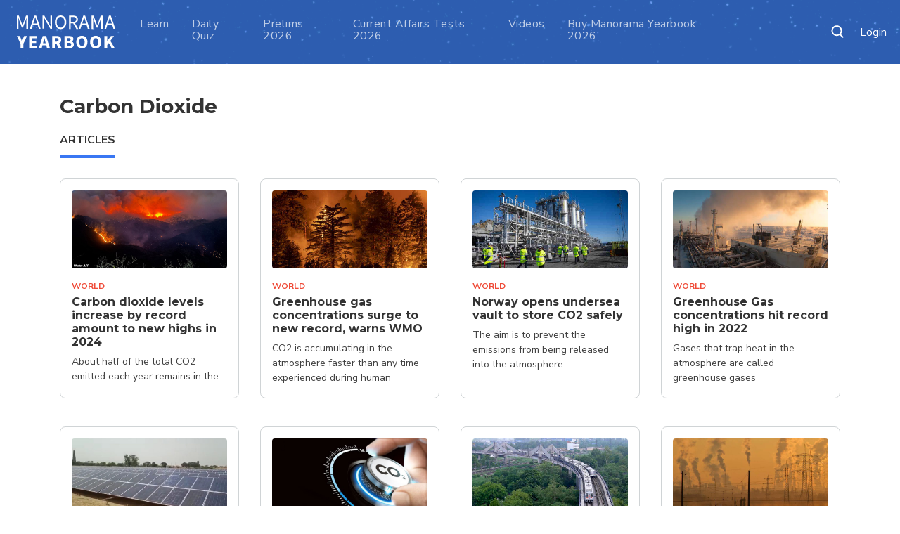

--- FILE ---
content_type: text/html;charset=utf-8
request_url: https://www.manoramayearbook.in/tag-results.html?type=tags&keyword=year-book~World@2018@carbon-dioxide&startIndex=0&limit=20&title=carbon-dioxide
body_size: 5469
content:

<!DOCTYPE html>
<html lang="en">
<head>
<script type='text/javascript'>var _sf_startpt=(new Date()).getTime()</script>
<base href="#"/>
<title>Tag Results</title>
<meta http-equiv="X-UA-Compatible" content="IE=edge"/>
<meta http-equiv="Content-Type" content="text/html; charset=UTF-8"/>
<meta http-equiv="content-language" content="en"/>
<meta name="viewport" content="width=device-width, initial-scale=1.0 user-scalable=yes"/>
<meta name="description"/>
<meta name="keywords"/>
<meta property="og:tags"/>
<meta name="news_keywords"/>
<meta property="og:title" content="Tag Results"/>
<meta name="twitter:title" content="Tag Results"/>
<meta property="og:description"/>
<meta name="twitter:description"/>
<meta property="og:type" content="article"/>
<meta property="og:image" content="https://img.manoramayearbook.in/content/dam/yearbook/logos/yb-logo.jpg"/>
<meta property="og:url" content="https://www.manoramayearbook.in/tag-results.html"/>
<!--
<meta property="og:site_name" content="YearBook"/>
<meta property="fb:app_id" content=""/>
<meta property="fb:pages" content="1826963100939175"/>
<meta name="twitter:card" content="summary_large_image"/>
<meta name="twitter:site" content="@yearbook"/>  -->
<meta name="twitter:image:src" content="https://img.manoramayearbook.in/content/dam/yearbook/logos/yb-logo.jpg"/>
<meta name="twitter:url" content="https://www.manoramayearbook.in/tag-results.html"/>
<meta name="google" content="notranslate"/>
<link rel="canonical" href="https://www.manoramayearbook.in/tag-results.html?type=tags&keyword=year-book~World@2018@carbon-dioxide&startIndex=0&limit=20&title=carbon-dioxide"/>
<link rel="shortcut icon" href="/etc/designs/yearbook/clientlibs-head/img/favicon.ico"/>
<script>
	window.dataLayer = window.dataLayer || [];
	window.dataLayer.push({ "Uid": "", "Ssid": "", "Eid": "", "Mno": "", "Name": "" });
</script>
<link rel="stylesheet" href="https://css.manoramayearbook.in/etc/designs/yearbook/clientlibs.ACSHASHcea1660275e5d978709b571b2c8d19bc.css" type="text/css">
<script src="https://js.manoramayearbook.in/etc/designs/yearbook/commonlibs.ACSHASHc94ebeec1d273887b11ffca9175d7962.js"></script>
<link rel="preconnect" href="https://fonts.googleapis.com"/>
<link rel="preconnect" href="https://fonts.gstatic.com" crossorigin />
<link rel="preload" as="style" href="https://fonts.googleapis.com/css?family=Montserrat:400,500,600,700|Nunito+Sans:300,400,600,700&display=swap"/>
<link rel="stylesheet" href="https://fonts.googleapis.com/css?family=Montserrat:400,500,600,700|Nunito+Sans:300,400,600,700&display=swap"/>
<!-- Google Tag Manager -->
<script>(function(w,d,s,l,i){w[l]=w[l]||[];w[l].push({'gtm.start':
new Date().getTime(),event:'gtm.js'});var f=d.getElementsByTagName(s)[0],
j=d.createElement(s),dl=l!='dataLayer'?'&l='+l:'';j.async=true;j.src=
'https://www.googletagmanager.com/gtm.js?id='+i+dl;f.parentNode.insertBefore(j,f);
})(window,document,'script','dataLayer','GTM-WKWHL8M');</script>
<!-- End Google Tag Manager -->
<!-- Structured Data -->
</head>
<body data-ng-document data-ng-app="yearBook">
<!-- Google Tag Manager (noscript) -->
<noscript><iframe src="https://www.googletagmanager.com/ns.html?id=GTM-WKWHL8M" height="0" width="0" style="display:none;visibility:hidden"></iframe></noscript>
<!-- End Google Tag Manager (noscript) -->
<header id="yearBookHeader" class="fixed-top mainHeader">
<script src="https://js.manoramayearbook.in/etc/designs/yearbook/headernotification.ACSHASH72d44a7af3281ebc9a5d13208c4c327d.js"></script>
<input type="hidden" class="alertPagePath" value="/content/yearbook/notification"/>
<div class="headerBg">
<div class="stars"></div>
<div class="twinkling"></div>
</div>
<div class="fixedContainer">
<!-- Header Navigation -->
<nav class="p-0 headerNavbar navbar navbar-expand-xl">
<div class="d-flex align-items-center logoWithHamburger">
<button aria-controls="navbarSupportedContent" aria-expanded="false" aria-label="Toggle navigation" class="navbar-toggler pl-0" data-target="#navbarSupportedContent" data-toggle="collapse" type="button">
<i class="icon icon20 iconHamburger"></i>
</button>
<a href="https://www.manoramayearbook.in/home.html" class="navbar-brand py-0">
<img alt="Manorama Yearbook" class="manoramaLogo" src="https://img.manoramayearbook.in/content/dam/yearbook/logo.svg"/>
</a>
</div>
<div class="d-lg-flex justify-content-lg-between topMenu">
<div class="menuBlock">
<div class="collapse navbar-collapse" id="navbarSupportedContent">
<div class="d-flex align-items-center d-xl-none justify-content-between sidebarLogo">
<a href="javascript:void(0)" class="closebtn" data-toggle="collapse" aria-controls="navbarSupportedContent" aria-expanded="true" data-target="#navbarSupportedContent"><i class="icon icon16 iconClose"></i></a>
<img alt="" class="manaramaLogo" src="https://img.manoramayearbook.in/etc/designs/yearbook/clientlibs-head/img/blacklogo.svg"/>
</div>
<div id="userImg" class="dropdown userInformation">
<a href="javascript:void(0)" class="dropdown-toggle d-block userData" data-toggle="dropdown">
<span class="userImage">
<img alt="" class="rounded" src="https://img.manoramayearbook.in/etc/designs/yearbook/clientlibs-head/img/user.jpg"/>
</span>
<i class="icon icon16 d-block d-xl-none iconDownArrow"></i>
</a>
<div class="dropdown-menu dropdown-menu-right p-0">
<div class="secondaryElement userinfo">
<div class="h6  Name userDeck" id="userLoginName"></div>
<div class="h8 userMail" id="userLoginEmail"></div>
</div>
<div class="userDataDetails">
<ul>
<li><a href="https://www.manoramayearbook.in/help.html" class="h6 d-block secondaryElement">Help</a></li>
</ul>
</div>
<div class="userDataDetails">
<a href="javascript:void(0)" class="h6 d-block secondaryElement sso-signout-button">Log out</a>
</div>
</div>
</div>
<div id="userLogin" class="userInformation" data-ng-controller="yearbooksso as ybsso" data-ng-init="ybsso.init()">
<div class="list-inline">
<a href="javascript:void(0)" id="loginBtn" class="list-inline-item h8 loginBtn sso-signin-button">Login</a>
<!--  <a href="" id="registerBtn" class="list-inline-item h8 btn btn-blank registerBtn"></a>  -->
</div>
</div>
<ul class="mx-lg-1 navbar-links navbar-nav">
<li class="mx-xl-3 nav-item">
<a href="https://www.manoramayearbook.in/home.html" target="_self" class="nav-link ">
Learn
<!-- <span data-sly-test = "false" class="newLink-label">new</span> -->
</a>
</li>
<li class="mx-xl-3 nav-item">
<a href="https://www.manoramayearbook.in/evaluate/evaluate-quiz.html" target="_self" class="nav-link ">
Daily Quiz
<!-- <span data-sly-test = "false" class="newLink-label">new</span> -->
</a>
</li>
<li class="mx-xl-3 nav-item">
<a href="https://www.manoramayearbook.in/upsc_prelims/upsc-prelims-test-series-yearbook.html" target="_self" class="nav-link ">
Prelims 2026
<!-- <span data-sly-test = "false" class="newLink-label">new</span> -->
</a>
</li>
<li class="mx-xl-3 nav-item">
<a href="https://www.manoramayearbook.in/current_affairs/current-affairs-test-series.html" target="_blank" class="nav-link ">
Current Affairs Tests 2026
<!-- <span data-sly-test = "false" class="newLink-label">new</span> -->
</a>
</li>
<li class="mx-xl-3 nav-item">
<a href="https://www.manoramayearbook.in/getmentored/toppers.html" target="_self" class="nav-link ">
Videos
<!-- <span data-sly-test = "false" class="newLink-label">new</span> -->
</a>
</li>
<li class="mx-xl-3 nav-item">
<a href="https://subscribe.manoramaonline.com/content/subscription/subscriptionorderdetails.subscription.EYB.html" target="_blank" class="nav-link ">
Buy Manorama Yearbook 2026
<!-- <span data-sly-test = "false" class="newLink-label">new</span> -->
</a>
</li>
</ul>
</div>
<!-- categoriesBlock -->
<div class="categoriesBlock">
<div class="responsiveMenu">
<div class="d-lg-block d-md-block d-none d-xl-block overFlowMenudropdown">
<div class="dropdown">
<a href="javascript:void(0)" class="dropdown-toggle" data-toggle="dropdown"><i class="icon icon18 iconMore"></i></a>
<ul class="dropdown-menu dropdown-menu-right" id="submenuList">
</ul>
</div>
</div>
</div>
</div>
</div>
<ul class="align-items-center list-inline nav-flex-icons">
<li class="list-inline-item">
<a href="https://www.manoramayearbook.in/search-result.html" class="nav-link">
<i class="icon icon20 iconWhiteSearch"></i>
</a>
</li>
</ul>
<div class="blackOverlay"></div>
</div>
</nav>
<!-- Manorama Global Switching -->
<!--       <div class="globalSwitching">
        <a href="https://www.manoramayearbook.in/home.html" class="active">
          <i class="icon icon16 iconList"></i>
        </a>
        <a href="interactiveMap.html">
          <i class="icon icon16 iconMap"></i>
        </a> 
      </div> -->
</div>
</header>
<section class="manorDescription">
<div class="container">
<div class="yb-component"><div class="searchresults section">
<div class="searchBlockContainer" data-ng-controller="searchResult as  reslt">
<!-- Upfront Search Section -->
<div class="searchBlock my-4 my-md-5 d-flex justify-content-start align-items-center">
<form class="searchForm" data-ng-init="init('200');limit=200">
</form>
<a href="javascript:void(0);" class="closeSearchSection backlink-ref"><i class="icon icon16 iconClose"></i></a>
</div>
<div class="card no-result d-none">No results to display</div>
<!-- Pre Search Section -->
<!-- Post Search Section -->
<div class="mb-2 bolder h28 primaryElement secondaryFont yb-tag-title">carbon dioxide</div>
<div class="postSearchBlock d-none">
</div>
<div class="d-flex justify-content-center my-4">
<button class="btn btn-sm btn-outline-secondary px-4 py-2 d-none" ng-click="showMoreResult($event,'200');">See More</button>
</div>
</div>
<script>
var getUrlParameter = function getUrlParameter(sParam) {
    var sPageURL = decodeURIComponent(window.location.search.substring(1)),
        sURLVariables = sPageURL.split('&'),
        sParameterName,
        i;

    for (i = 0; i < sURLVariables.length; i++) {
        sParameterName = sURLVariables[i].split('=');

        if (sParameterName[0] === sParam) {
            return sParameterName[1] === undefined ? true : sParameterName[1];
        }
    }
};
yearBook.controller('searchResult', [
    "$scope",
    "$location",
    "$element",
    "$window",
    "$document",
    "$http",
    "$httpParamSerializer",
    "$compile",
    "req",
    function (
        $scope,
        $location,
        $element,
        $window,
        $document,
        $http,
        $httpParamSerializer,
        $compile,
        req
    ) {

    	$element.find('#searchTags').on('itemAdded', function(event) {
            //$scope.keyword = event.item;
        });
   		 $element.find('#searchTags').on('itemRemoved', function(event) {
            //$scope.keyword = event.item;
        	url =  '/yearbook/search.json?type=keyword&keyword='+$scope.keyword+'&limit='+$scope.limit+'&startindex=0';	
            $scope.populateSearchList(url);
            $('.no-result').addClass('d-none');
        });


        $scope.init = function (limit) {
            try{
                var tagKeyword = getUrlParameter('keyword');
                if(tagKeyword){
                	$('.manorDescription').removeClass('pt-0');
                	$('.preSearchBlock').addClass('d-none');
                    $('.searchBlock').addClass('d-none');
                     $('.searchBlock').removeClass('d-flex');
                    url =  '/yearbook/search.json?type=tags&keyword='+tagKeyword+'&limit='+limit+'&startindex=0';
                    var type="tags";
                    $scope.populateSearchList(url,type);
                }
            }catch(e){}

            //$scope.populateSearchList(path);
        	//$scope.populateSearchList('http://localhost:4502/yearbook/search.json?type=keyword&keyword=national&limit=10&startindex=0');
        };
		$scope.searchKeyUp =  function(e,limit){
            //if(e.keyCode != 13){
               if($scope.keyword){
	               url =  '/yearbook/search.json?type=keyword&keyword='+$scope.keyword+'&limit='+$scope.limit+'&startindex=0';	
	               $scope.populateSearchList(url);
               }
           //}
        };
		/*$scope.clearBox =  function(e){
            $element.find(".bootstrap-tagsinput span").remove();
            $scope.keyword="";
			//$('.bootstrap-tagsinput').children('span').not('span:last').remove();

        };*/

        $scope.popularTopics =  function(e, popTag){
        	$scope.keyword='';
            $element.find(".bootstrap-tagsinput span").remove();
			$('#searchTags').tagsinput('removeAll');
        	$('#searchTags').tagsinput('add', popTag);
            url =  '/yearbook/search.json?type=keyword&keyword='+popTag+'&limit='+$scope.limit+'&startindex=0';	
            $scope.populateSearchList(url);
			//$('.bootstrap-tagsinput').children('span').not('span:last').remove();

        };
        $scope.mostSearched =  function(e,searchTag){
            $scope.keyword='';
            $element.find(".bootstrap-tagsinput span").remove();
			$('#searchTags').tagsinput('removeAll');
        	$('#searchTags').tagsinput('add', searchTag);
            url =  '/yearbook/search.json?type=keyword&keyword='+searchTag+'&limit='+$scope.limit+'&startindex=0';	
            $scope.populateSearchList(url);
			//$('.bootstrap-tagsinput').children('span').not('span:last').remove();
        };

        $scope.populateSearchList = function (ajaxPath, type) {
            $scope.searchList = [];
            req.getRequest(ajaxPath).then(function (data) {
            	$scope.searchList = data;
                $('.postSearchBlock').html('');
                if($scope.searchList)
            	{
                	if($scope.searchList.length ==0)
            		{
                		$('.no-result').removeClass('d-none');	
                		$('.postSearchBlock').addClass('d-none');
                	}else{
                		$('.no-result').addClass('d-none');
						var dataOuput ='';
						dataOuput += '<div class="searchTabBlock">';
                        dataOuput += '	<nav>';
                        dataOuput += '    <div class="nav nav-tabs searchNavTabs flex-nowrap" id="nav-tab" role="tablist">';
                        dataOuput += '            <a class="nav-item h5 nav-link bolder active" id="nav-articles-tab" data-toggle="tab"';
                        dataOuput += '                href="#nav-articles" role="tab" aria-controls="nav-articles" aria-selected="false">ARTICLES</a>';
                        dataOuput += '    </div>';
                        dataOuput += '	</nav>';
                        //dataOuput += '<a href="javascript:void(0)" class="sortSearch"><i class="icon icon20 iconSortSearch"></i></a>';
                    	dataOuput += '</div>';
                        dataOuput += '<div class="tab-content" id="nav-tabContent">';
                        dataOuput += '	<div class="tab-pane fade show active" id="nav-articles" role="tabpanel" aria-labelledby="nav-articles-tab">'
                        dataOuput += '    <div class="row mb-4 mb-xl-0">';

						$.each($scope.searchList, function(index,value) {
							dataOuput += '<div class="col-xl-3 col-lg-4 col-md-6 col-sm-12 rsltList">';
                            dataOuput += '        <div class="card p-3 cardTopDetails bannerLink   mB40">';
                            dataOuput += '            <div class="actualDiv" style="visibility: visible; position: relative; width: auto;">';
                            dataOuput += '                <div class="overflowHidden mb-3">';
                            //dataOuput += '                    <img alt="Manaroma Image" class="w-100 rounded lazy-img" src="'+value.imageUrl+'" style="">';
                            
							dataOuput += '                    <img alt="Manaroma Image" class="w-100 rounded lazy-img" src="/etc/designs/yearbook/clientlibs-head/img/yb-default-2.jpg" data-src="'+value.imageUrl+'" style="">';
                            
                            dataOuput += '                </div>';
                            dataOuput += '                <div class="d-flex justify-content-between align-items-center mb-1">';
                            dataOuput += '                    <div class="bloggedlist pr-1 redElement text-uppercase">'+value.sectionName+'</div>';
                            dataOuput += '                </div>';
                            dataOuput += '                <div class="cardTopInnerDetails">';
                            dataOuput += '                    <a href="'+value.pageUrl+'" class="h6 clickableHeader d-block mb-2">';
                            dataOuput +=                          value.pageTitle
                            dataOuput += '                    </a>';
                            dataOuput += '                    <p class="paraGraph fixedDescription paraGraph-short mb-0">';
                            dataOuput +=                         value.description
                            dataOuput += '                    </p>';
                            dataOuput += '                </div>';
                            dataOuput += '            </div>';
                            dataOuput += '        </div>';
                            dataOuput += '    </div>';
                        });
						dataOuput += '	  </div>';
                        dataOuput += ' </div>';
                        dataOuput += '</div>';
						$('.preSearchBlock').addClass('d-none');
						$('.postSearchBlock').removeClass('d-none');
                        //$('.btn-sm').removeClass('d-none');
                        $('.postSearchBlock').html(dataOuput);
                        try{
						var tagKeyword = getUrlParameter('keyword');
                		if(tagKeyword){
                        	var startindex=0;
                        	var newStartIndex = parseInt(startindex)+parseInt($scope.searchList.length); 
							url =  '/yearbook/search.json?type=tags&keyword='+tagKeyword+'&limit=2&startindex='+newStartIndex;
                        }else{
							var startindex=0;
                            var newStartIndex = parseInt(startindex)+parseInt($scope.searchList.length);
                            var showMoreajaxPath = '/yearbook/search.json?type=keyword&keyword='+$scope.keyword+'&limit='+$scope.limit+'&startindex='+newStartIndex;
                        }
						req.getRequest(showMoreajaxPath).then(function (data) {
							if(data.length==0){
								$('.btn-sm').addClass('d-none');
                            }else{
								$('.btn-sm').removeClass('d-none');
                            }
                        });
                        }catch(e){}


                	}
                    initImageLazyload();
            	}
            });
        };

        $scope.showMoreResult =  function(e, limit){
        	   try{
                var tagKeyword = getUrlParameter('keyword');
                var startindex = $('.rsltList').length;
                if(tagKeyword){
                    url =  '/yearbook/search.json?type=tags&keyword='+tagKeyword+'&limit='+limit+'&startindex=0';
                    var type="tags";
                    $scope.populateSearchList(url,limit,startindex);
                }else{
					url =  '/yearbook/search.json?type=keyword&keyword='+$scope.keyword+'&limit='+$scope.limit+'&startindex='+startindex;
               		$scope.populateShowMoreList(url,limit,startindex);
                }
            }catch(e){}

        };

        $scope.populateShowMoreList = function (ajaxPath,limit,startindex) {
            $scope.searchList = [];
            req.getRequest(ajaxPath).then(function (data) {
            	$scope.searchList = data;
                if($scope.searchList)
            	{
                	if($scope.searchList.length ==0)
            		{
                    	$('.btn-sm').addClass('d-none');
                		//$('.postSearchBlock').addClass('d-none');
                	}else{
						var dataOuput ='';
						$.each($scope.searchList, function(index,value) {
							dataOuput += '<div class="col-xl-3 col-lg-4 col-md-6 col-sm-12 rsltList">';
                            dataOuput += '        <div class="card p-3 cardTopDetails bannerLink   mB40">';
                            dataOuput += '            <div class="actualDiv" style="visibility: visible; position: relative; width: auto;">';
                            dataOuput += '                <div class="overflowHidden mb-3">';
                            //dataOuput += '                    <img alt="Manaroma Image" class="w-100 rounded lazy-img" src="'+value.imageUrl+'" style="">';
                            dataOuput += '                    <img alt="Manaroma Image" class="w-100 rounded lazy-img" src="/etc/designs/yearbook/clientlibs-head/img/yb-default-2.jpg" data-src="'+value.imageUrl+'" style="">';
                            dataOuput += '                </div>';
                            dataOuput += '                <div class="d-flex justify-content-between align-items-center mb-1">';
                            dataOuput += '                    <div class="bloggedlist pr-1 redElement text-uppercase">'+value.sectionName+'</div>';
                            dataOuput += '                </div>';
                            dataOuput += '                <div class="cardTopInnerDetails">';
                            dataOuput += '                    <a href="'+value.pageUrl+'" class="h6 clickableHeader d-block mb-2">';
                            dataOuput +=                          value.pageTitle
                            dataOuput += '                    </a>';
                            dataOuput += '                    <p class="paraGraph fixedDescription paraGraph-short mb-0">';
                            dataOuput +=                         value.description
                            dataOuput += '                    </p>';
                            dataOuput += '                </div>';
                            dataOuput += '            </div>';
                            dataOuput += '        </div>';
                            dataOuput += '    </div>';
                        });
						//$('.postSearchBlock').removeClass('d-none');
                        $('#nav-articles').children('div').append(dataOuput);
						try{
                    	var tagKeyword = getUrlParameter('keyword');
                        var startindex = $('.rsltList').length;
                        var newStartIndex = parseInt(startindex)+parseInt($scope.searchList.length);
                        if(tagKeyword){
                            var showMoreajaxPath =  '/yearbook/search.json?type=tags&keyword='+tagKeyword+'&limit='+limit+'&startindex='+newStartIndex;
                        }else{
                            var showMoreajaxPath = '/yearbook/search.json?type=keyword&keyword='+$scope.keyword+'&limit='+$scope.limit+'&startindex='+newStartIndex;
                        }
                        req.getRequest(showMoreajaxPath).then(function (data) {
                              if(data.length==0){
                                  $('.btn-sm').addClass('d-none');
                              }else{
								$('.btn-sm').removeClass('d-none');
                              }
                        });
						}catch(e){}

                	}
                    initImageLazyload();
            	}
            });
        };
    }
]);
</script></div>
</div>
</div>
</section>
<footer>
<div class="container">
<footer class="footer footer-bg authorfix"><!-- ADD bg -->
<div class="mb-2 d-block contentFooter">
<div class="appShareOptions">
<div class="d-sm-flex manoramaContacts text-left">
<div class="d-flex align-items-center justify-content-start list-inline">
<a target="_self" href="https://www.manoramayearbook.in/about-us.html" class="list-inline-item secondaryElement">About</a>
<a target="_self" href="https://www.manoramayearbook.in/privacy.html" class="list-inline-item secondaryElement ml-3">Privacy</a>
<a target="_self" href="https://www.manoramayearbook.in/terms.html" class="list-inline-item secondaryElement ml-3">Terms</a>
</div>
<div class="secondaryElement ml-sm-auto mt-3 mt-sm-0">Copyright@Manorama Year Book</div>
</div>
</div>
</div>
<script>
	$(document).ready(function () {
		if (($('.insignia').length > 0) || ($('.interestingfactslisting').length > 0) || ($('.currentaffairslanding').length > 0) || ($('.who').length > 0) || ($('.newsmaker').length > 0) || ($('.schemes').length > 0) || ($('.awardslanding').length > 0) || ($('.schemeslanding').length > 0) || ($('.imagegallerylisting').length > 0) || ($('.videogallerylisting').length > 0) || ($('.topvideo').length > 0) || ($('.help').length > 0) || ($('.quizzes').length > 0) || ($('.quizdetail').length > 0) || ($('.userprofile').length > 0) || ($('.notificationslist').length > 0) || ($('.mock-tests').length > 0) || ($('.mock-test-quizdetail').length > 0) || ($('.mock-test-quizzes').length > 0)) {
			if ($('.container').children('.row').children('div').children('footer').hasClass('footer')) {
				$('footer').appendTo('.footer-wrapper');
			}
		}
	});
</script>
</footer>
<script src="https://js.manoramayearbook.in/etc/designs/yearbook/clientlibs.ACSHASH6fc69ee327a0ed14c42a6e2c59fb1781.js"></script>
<!-- added for loading sso related js files -->
<script src="/etc/designs/sso/clientlibs.ACSHASHb3458b805f079dec84f49cffcbbec55f.js"></script>
</div>
</footer>
</body>
</html>


--- FILE ---
content_type: text/css
request_url: https://css.manoramayearbook.in/etc/designs/yearbook/clientlibs.ACSHASHcea1660275e5d978709b571b2c8d19bc.css
body_size: 58026
content:
 :root {--blue: #007bff;--indigo: #6610f2;--purple: #6f42c1;--pink: #e83e8c;--red: #dc3545;--orange: #fd7e14;--yellow: #ffc107;--green: #28a745;--teal: #20c997;--cyan: #17a2b8;--white: #fff;--gray: #6c757d;--gray-dark: #343a40;--primary: #007bff;--secondary: #6c757d;--success: #28a745;--info: #17a2b8;--warning: #ffc107;--danger: #dc3545;--light: #f8f9fa;--dark: #343a40;--breakpoint-xs: 0;--breakpoint-sm: 576px;--breakpoint-md: 768px;--breakpoint-lg: 992px;--breakpoint-xl: 1200px;--font-family-sans-serif: -apple-system, BlinkMacSystemFont, "Segoe UI", Roboto, "Helvetica Neue", Arial, sans-serif, "Apple Color Emoji", "Segoe UI Emoji", "Segoe UI Symbol", "Noto Color Emoji";--font-family-monospace: SFMono-Regular, Menlo, Monaco, Consolas, "Liberation Mono", "Courier New", monospace;}*, *::before, *::after {box-sizing: border-box;}html {font-family: sans-serif;line-height: 1.15;-webkit-text-size-adjust: 100%;-ms-text-size-adjust: 100%;-ms-overflow-style: scrollbar;-webkit-tap-highlight-color: rgba(0, 0, 0, 0);}@-ms-viewport {width: device-width;}article, aside, figcaption, figure, footer, header, hgroup, main, nav, section {display: block;}body {margin: 0;font-family: -apple-system, BlinkMacSystemFont, "Segoe UI", Roboto, "Helvetica Neue", Arial, sans-serif, "Apple Color Emoji", "Segoe UI Emoji", "Segoe UI Symbol", "Noto Color Emoji";font-size: 1rem;font-weight: 400;line-height: 1.5;color: #212529;text-align: left;background-color: #fff;}[tabindex="-1"]:focus {outline: 0 !important;}hr {box-sizing: content-box;height: 0;overflow: visible;}h1, h2, h3, h4, h5, h6 {margin-top: 0;margin-bottom: 0.5rem;}p {margin-top: 0;margin-bottom: 1rem;}abbr[title], abbr[data-original-title] {text-decoration: underline;-webkit-text-decoration: underline dotted;text-decoration: underline dotted;cursor: help;border-bottom: 0;}address {margin-bottom: 1rem;font-style: normal;line-height: inherit;}ol, ul, dl {margin-top: 0;margin-bottom: 1rem;}ol ol, ul ul, ol ul, ul ol {margin-bottom: 0;}dt {font-weight: 700;}dd {margin-bottom: .5rem;margin-left: 0;}blockquote {margin: 0 0 1rem;}dfn {font-style: italic;}b, strong {font-weight: bolder;}small {font-size: 80%;}sub, sup {position: relative;font-size: 75%;line-height: 0;vertical-align: baseline;}sub {bottom: -.25em;}sup {top: -.5em;}a {color: #007bff;text-decoration: none;background-color: transparent;-webkit-text-decoration-skip: objects;}a:hover {color: #0056b3;text-decoration: underline;}a:not([href]):not([tabindex]) {color: inherit;text-decoration: none;}a:not([href]):not([tabindex]):hover, a:not([href]):not([tabindex]):focus {color: inherit;text-decoration: none;}a:not([href]):not([tabindex]):focus {outline: 0;}pre, code, kbd, samp {font-family: SFMono-Regular, Menlo, Monaco, Consolas, "Liberation Mono", "Courier New", monospace;font-size: 1em;}pre {margin-top: 0;margin-bottom: 1rem;overflow: auto;-ms-overflow-style: scrollbar;}figure {margin: 0 0 1rem;}img {vertical-align: middle;border-style: none;}svg {overflow: hidden;vertical-align: middle;}table {border-collapse: collapse;}caption {padding-top: 0.75rem;padding-bottom: 0.75rem;color: #6c757d;text-align: left;caption-side: bottom;}th {text-align: inherit;}label {display: inline-block;margin-bottom: 0.5rem;}button {border-radius: 0;}button:focus {outline: 1px dotted;outline: 5px auto -webkit-focus-ring-color;}input, button, select, optgroup, textarea {margin: 0;font-family: inherit;font-size: inherit;line-height: inherit;}button, input {overflow: visible;}button, select {text-transform: none;}button, html [type="button"], [type="reset"], [type="submit"] {-webkit-appearance: button;}button::-moz-focus-inner, [type="button"]::-moz-focus-inner, [type="reset"]::-moz-focus-inner, [type="submit"]::-moz-focus-inner {padding: 0;border-style: none;}input[type="radio"], input[type="checkbox"] {box-sizing: border-box;padding: 0;}input[type="date"], input[type="time"], input[type="datetime-local"], input[type="month"] {-webkit-appearance: listbox;}textarea {overflow: auto;resize: vertical;}fieldset {min-width: 0;padding: 0;margin: 0;border: 0;}legend {display: block;width: 100%;max-width: 100%;padding: 0;margin-bottom: .5rem;font-size: 1.5rem;line-height: inherit;color: inherit;white-space: normal;}progress {vertical-align: baseline;}[type="number"]::-webkit-inner-spin-button, [type="number"]::-webkit-outer-spin-button {height: auto;}[type="search"] {outline-offset: -2px;-webkit-appearance: none;}[type="search"]::-webkit-search-cancel-button, [type="search"]::-webkit-search-decoration {-webkit-appearance: none;}::-webkit-file-upload-button {font: inherit;-webkit-appearance: button;}output {display: inline-block;}summary {display: list-item;cursor: pointer;}template {display: none;}[hidden] {display: none !important;}h1, h2, h3, h4, h5, h6, .h1, .h2, .h3, .h4, .h5, .h6 {margin-bottom: 0.5rem;font-family: inherit;font-weight: 500;line-height: 1.2;color: inherit;}h1, .h1 {font-size: 2.5rem;}h2, .h2 {font-size: 2rem;}h3, .h3 {font-size: 1.75rem;}h4, .h4 {font-size: 1.5rem;}h5, .h5 {font-size: 1.25rem;}h6, .h6 {font-size: 1rem;}.lead {font-size: 1.25rem;font-weight: 300;}.display-1 {font-size: 6rem;font-weight: 300;line-height: 1.2;}.display-2 {font-size: 5.5rem;font-weight: 300;line-height: 1.2;}.display-3 {font-size: 4.5rem;font-weight: 300;line-height: 1.2;}.display-4 {font-size: 3.5rem;font-weight: 300;line-height: 1.2;}hr {margin-top: 1rem;margin-bottom: 1rem;border: 0;border-top: 1px solid rgba(0, 0, 0, 0.1);}small, .small {font-size: 80%;font-weight: 400;}mark, .mark {padding: 0.2em;background-color: #fcf8e3;}.list-unstyled {padding-left: 0;list-style: none;}.list-inline {padding-left: 0;list-style: none;}.list-inline-item {display: inline-block;}.list-inline-item:not(:last-child) {margin-right: 0.5rem;}.initialism {font-size: 90%;text-transform: uppercase;}.blockquote {margin-bottom: 1rem;font-size: 1.25rem;}.blockquote-footer {display: block;font-size: 80%;color: #6c757d;}.blockquote-footer::before {content: "\2014 \00A0";}.img-fluid {max-width: 100%;height: auto;}.img-thumbnail {padding: 0.25rem;background-color: #fff;border: 1px solid #dee2e6;border-radius: 0.25rem;max-width: 100%;height: auto;}.figure {display: inline-block;}.figure-img {margin-bottom: 0.5rem;line-height: 1;}.figure-caption {font-size: 90%;color: #6c757d;}code {font-size: 87.5%;color: #e83e8c;word-break: break-word;}a > code {color: inherit;}kbd {padding: 0.2rem 0.4rem;font-size: 87.5%;color: #fff;background-color: #212529;border-radius: 0.2rem;}kbd kbd {padding: 0;font-size: 100%;font-weight: 700;}pre {display: block;font-size: 87.5%;color: #212529;}pre code {font-size: inherit;color: inherit;word-break: normal;}.pre-scrollable {max-height: 340px;overflow-y: scroll;}.container {width: 100%;padding-right: 15px;padding-left: 15px;margin-right: auto;margin-left: auto;}@media (min-width: 576px) {.container {max-width: 540px;}}@media (min-width: 768px) {.container {max-width: 720px;}}@media (min-width: 992px) {.container {max-width: 960px;}}@media (min-width: 1200px) {.container {max-width: 1140px;}}.container-fluid {width: 100%;padding-right: 15px;padding-left: 15px;margin-right: auto;margin-left: auto;}.row {display: -ms-flexbox;display: flex;-ms-flex-wrap: wrap;flex-wrap: wrap;margin-right: -15px;margin-left: -15px;}.no-gutters {margin-right: 0;margin-left: 0;}.no-gutters > .col, .no-gutters > [class*="col-"] {padding-right: 0;padding-left: 0;}.col-1, .col-2, .col-3, .col-4, .col-5, .col-6, .col-7, .col-8, .col-9, .col-10, .col-11, .col-12, .col, .col-auto, .col-sm-1, .col-sm-2, .col-sm-3, .col-sm-4, .col-sm-5, .col-sm-6, .col-sm-7, .col-sm-8, .col-sm-9, .col-sm-10, .col-sm-11, .col-sm-12, .col-sm, .col-sm-auto, .col-md-1, .col-md-2, .col-md-3, .col-md-4, .col-md-5, .col-md-6, .col-md-7, .col-md-8, .col-md-9, .col-md-10, .col-md-11, .col-md-12, .col-md, .col-md-auto, .col-lg-1, .col-lg-2, .col-lg-3, .col-lg-4, .col-lg-5, .col-lg-6, .col-lg-7, .col-lg-8, .col-lg-9, .col-lg-10, .col-lg-11, .col-lg-12, .col-lg, .col-lg-auto, .col-xl-1, .col-xl-2, .col-xl-3, .col-xl-4, .col-xl-5, .col-xl-6, .col-xl-7, .col-xl-8, .col-xl-9, .col-xl-10, .col-xl-11, .col-xl-12, .col-xl, .col-xl-auto {position: relative;width: 100%;min-height: 1px;padding-right: 15px;padding-left: 15px;}.col {-ms-flex-preferred-size: 0;flex-basis: 0;-ms-flex-positive: 1;flex-grow: 1;max-width: 100%;}.col-auto {-ms-flex: 0 0 auto;flex: 0 0 auto;width: auto;max-width: none;}.col-1 {-ms-flex: 0 0 8.333333%;flex: 0 0 8.333333%;max-width: 8.333333%;}.col-2 {-ms-flex: 0 0 16.666667%;flex: 0 0 16.666667%;max-width: 16.666667%;}.col-3 {-ms-flex: 0 0 25%;flex: 0 0 25%;max-width: 25%;}.col-4 {-ms-flex: 0 0 33.333333%;flex: 0 0 33.333333%;max-width: 33.333333%;}.col-5 {-ms-flex: 0 0 41.666667%;flex: 0 0 41.666667%;max-width: 41.666667%;}.col-6 {-ms-flex: 0 0 50%;flex: 0 0 50%;max-width: 50%;}.col-7 {-ms-flex: 0 0 58.333333%;flex: 0 0 58.333333%;max-width: 58.333333%;}.col-8 {-ms-flex: 0 0 66.666667%;flex: 0 0 66.666667%;max-width: 66.666667%;}.col-9 {-ms-flex: 0 0 75%;flex: 0 0 75%;max-width: 75%;}.col-10 {-ms-flex: 0 0 83.333333%;flex: 0 0 83.333333%;max-width: 83.333333%;}.col-11 {-ms-flex: 0 0 91.666667%;flex: 0 0 91.666667%;max-width: 91.666667%;}.col-12 {-ms-flex: 0 0 100%;flex: 0 0 100%;max-width: 100%;}.order-first {-ms-flex-order: -1;order: -1;}.order-last {-ms-flex-order: 13;order: 13;}.order-0 {-ms-flex-order: 0;order: 0;}.order-1 {-ms-flex-order: 1;order: 1;}.order-2 {-ms-flex-order: 2;order: 2;}.order-3 {-ms-flex-order: 3;order: 3;}.order-4 {-ms-flex-order: 4;order: 4;}.order-5 {-ms-flex-order: 5;order: 5;}.order-6 {-ms-flex-order: 6;order: 6;}.order-7 {-ms-flex-order: 7;order: 7;}.order-8 {-ms-flex-order: 8;order: 8;}.order-9 {-ms-flex-order: 9;order: 9;}.order-10 {-ms-flex-order: 10;order: 10;}.order-11 {-ms-flex-order: 11;order: 11;}.order-12 {-ms-flex-order: 12;order: 12;}.offset-1 {margin-left: 8.333333%;}.offset-2 {margin-left: 16.666667%;}.offset-3 {margin-left: 25%;}.offset-4 {margin-left: 33.333333%;}.offset-5 {margin-left: 41.666667%;}.offset-6 {margin-left: 50%;}.offset-7 {margin-left: 58.333333%;}.offset-8 {margin-left: 66.666667%;}.offset-9 {margin-left: 75%;}.offset-10 {margin-left: 83.333333%;}.offset-11 {margin-left: 91.666667%;}@media (min-width: 576px) {.col-sm {-ms-flex-preferred-size: 0;flex-basis: 0;-ms-flex-positive: 1;flex-grow: 1;max-width: 100%;}.col-sm-auto {-ms-flex: 0 0 auto;flex: 0 0 auto;width: auto;max-width: none;}.col-sm-1 {-ms-flex: 0 0 8.333333%;flex: 0 0 8.333333%;max-width: 8.333333%;}.col-sm-2 {-ms-flex: 0 0 16.666667%;flex: 0 0 16.666667%;max-width: 16.666667%;}.col-sm-3 {-ms-flex: 0 0 25%;flex: 0 0 25%;max-width: 25%;}.col-sm-4 {-ms-flex: 0 0 33.333333%;flex: 0 0 33.333333%;max-width: 33.333333%;}.col-sm-5 {-ms-flex: 0 0 41.666667%;flex: 0 0 41.666667%;max-width: 41.666667%;}.col-sm-6 {-ms-flex: 0 0 50%;flex: 0 0 50%;max-width: 50%;}.col-sm-7 {-ms-flex: 0 0 58.333333%;flex: 0 0 58.333333%;max-width: 58.333333%;}.col-sm-8 {-ms-flex: 0 0 66.666667%;flex: 0 0 66.666667%;max-width: 66.666667%;}.col-sm-9 {-ms-flex: 0 0 75%;flex: 0 0 75%;max-width: 75%;}.col-sm-10 {-ms-flex: 0 0 83.333333%;flex: 0 0 83.333333%;max-width: 83.333333%;}.col-sm-11 {-ms-flex: 0 0 91.666667%;flex: 0 0 91.666667%;max-width: 91.666667%;}.col-sm-12 {-ms-flex: 0 0 100%;flex: 0 0 100%;max-width: 100%;}.order-sm-first {-ms-flex-order: -1;order: -1;}.order-sm-last {-ms-flex-order: 13;order: 13;}.order-sm-0 {-ms-flex-order: 0;order: 0;}.order-sm-1 {-ms-flex-order: 1;order: 1;}.order-sm-2 {-ms-flex-order: 2;order: 2;}.order-sm-3 {-ms-flex-order: 3;order: 3;}.order-sm-4 {-ms-flex-order: 4;order: 4;}.order-sm-5 {-ms-flex-order: 5;order: 5;}.order-sm-6 {-ms-flex-order: 6;order: 6;}.order-sm-7 {-ms-flex-order: 7;order: 7;}.order-sm-8 {-ms-flex-order: 8;order: 8;}.order-sm-9 {-ms-flex-order: 9;order: 9;}.order-sm-10 {-ms-flex-order: 10;order: 10;}.order-sm-11 {-ms-flex-order: 11;order: 11;}.order-sm-12 {-ms-flex-order: 12;order: 12;}.offset-sm-0 {margin-left: 0;}.offset-sm-1 {margin-left: 8.333333%;}.offset-sm-2 {margin-left: 16.666667%;}.offset-sm-3 {margin-left: 25%;}.offset-sm-4 {margin-left: 33.333333%;}.offset-sm-5 {margin-left: 41.666667%;}.offset-sm-6 {margin-left: 50%;}.offset-sm-7 {margin-left: 58.333333%;}.offset-sm-8 {margin-left: 66.666667%;}.offset-sm-9 {margin-left: 75%;}.offset-sm-10 {margin-left: 83.333333%;}.offset-sm-11 {margin-left: 91.666667%;}}@media (min-width: 768px) {.col-md {-ms-flex-preferred-size: 0;flex-basis: 0;-ms-flex-positive: 1;flex-grow: 1;max-width: 100%;}.col-md-auto {-ms-flex: 0 0 auto;flex: 0 0 auto;width: auto;max-width: none;}.col-md-1 {-ms-flex: 0 0 8.333333%;flex: 0 0 8.333333%;max-width: 8.333333%;}.col-md-2 {-ms-flex: 0 0 16.666667%;flex: 0 0 16.666667%;max-width: 16.666667%;}.col-md-3 {-ms-flex: 0 0 25%;flex: 0 0 25%;max-width: 25%;}.col-md-4 {-ms-flex: 0 0 33.333333%;flex: 0 0 33.333333%;max-width: 33.333333%;}.col-md-5 {-ms-flex: 0 0 41.666667%;flex: 0 0 41.666667%;max-width: 41.666667%;}.col-md-6 {-ms-flex: 0 0 50%;flex: 0 0 50%;max-width: 50%;}.col-md-7 {-ms-flex: 0 0 58.333333%;flex: 0 0 58.333333%;max-width: 58.333333%;}.col-md-8 {-ms-flex: 0 0 66.666667%;flex: 0 0 66.666667%;max-width: 66.666667%;}.col-md-9 {-ms-flex: 0 0 75%;flex: 0 0 75%;max-width: 75%;}.col-md-10 {-ms-flex: 0 0 83.333333%;flex: 0 0 83.333333%;max-width: 83.333333%;}.col-md-11 {-ms-flex: 0 0 91.666667%;flex: 0 0 91.666667%;max-width: 91.666667%;}.col-md-12 {-ms-flex: 0 0 100%;flex: 0 0 100%;max-width: 100%;}.order-md-first {-ms-flex-order: -1;order: -1;}.order-md-last {-ms-flex-order: 13;order: 13;}.order-md-0 {-ms-flex-order: 0;order: 0;}.order-md-1 {-ms-flex-order: 1;order: 1;}.order-md-2 {-ms-flex-order: 2;order: 2;}.order-md-3 {-ms-flex-order: 3;order: 3;}.order-md-4 {-ms-flex-order: 4;order: 4;}.order-md-5 {-ms-flex-order: 5;order: 5;}.order-md-6 {-ms-flex-order: 6;order: 6;}.order-md-7 {-ms-flex-order: 7;order: 7;}.order-md-8 {-ms-flex-order: 8;order: 8;}.order-md-9 {-ms-flex-order: 9;order: 9;}.order-md-10 {-ms-flex-order: 10;order: 10;}.order-md-11 {-ms-flex-order: 11;order: 11;}.order-md-12 {-ms-flex-order: 12;order: 12;}.offset-md-0 {margin-left: 0;}.offset-md-1 {margin-left: 8.333333%;}.offset-md-2 {margin-left: 16.666667%;}.offset-md-3 {margin-left: 25%;}.offset-md-4 {margin-left: 33.333333%;}.offset-md-5 {margin-left: 41.666667%;}.offset-md-6 {margin-left: 50%;}.offset-md-7 {margin-left: 58.333333%;}.offset-md-8 {margin-left: 66.666667%;}.offset-md-9 {margin-left: 75%;}.offset-md-10 {margin-left: 83.333333%;}.offset-md-11 {margin-left: 91.666667%;}}@media (min-width: 992px) {.col-lg {-ms-flex-preferred-size: 0;flex-basis: 0;-ms-flex-positive: 1;flex-grow: 1;max-width: 100%;}.col-lg-auto {-ms-flex: 0 0 auto;flex: 0 0 auto;width: auto;max-width: none;}.col-lg-1 {-ms-flex: 0 0 8.333333%;flex: 0 0 8.333333%;max-width: 8.333333%;}.col-lg-2 {-ms-flex: 0 0 16.666667%;flex: 0 0 16.666667%;max-width: 16.666667%;}.col-lg-3 {-ms-flex: 0 0 25%;flex: 0 0 25%;max-width: 25%;}.col-lg-4 {-ms-flex: 0 0 33.333333%;flex: 0 0 33.333333%;max-width: 33.333333%;}.col-lg-5 {-ms-flex: 0 0 41.666667%;flex: 0 0 41.666667%;max-width: 41.666667%;}.col-lg-6 {-ms-flex: 0 0 50%;flex: 0 0 50%;max-width: 50%;}.col-lg-7 {-ms-flex: 0 0 58.333333%;flex: 0 0 58.333333%;max-width: 58.333333%;}.col-lg-8 {-ms-flex: 0 0 66.666667%;flex: 0 0 66.666667%;max-width: 66.666667%;}.col-lg-9 {-ms-flex: 0 0 75%;flex: 0 0 75%;max-width: 75%;}.col-lg-10 {-ms-flex: 0 0 83.333333%;flex: 0 0 83.333333%;max-width: 83.333333%;}.col-lg-11 {-ms-flex: 0 0 91.666667%;flex: 0 0 91.666667%;max-width: 91.666667%;}.col-lg-12 {-ms-flex: 0 0 100%;flex: 0 0 100%;max-width: 100%;}.order-lg-first {-ms-flex-order: -1;order: -1;}.order-lg-last {-ms-flex-order: 13;order: 13;}.order-lg-0 {-ms-flex-order: 0;order: 0;}.order-lg-1 {-ms-flex-order: 1;order: 1;}.order-lg-2 {-ms-flex-order: 2;order: 2;}.order-lg-3 {-ms-flex-order: 3;order: 3;}.order-lg-4 {-ms-flex-order: 4;order: 4;}.order-lg-5 {-ms-flex-order: 5;order: 5;}.order-lg-6 {-ms-flex-order: 6;order: 6;}.order-lg-7 {-ms-flex-order: 7;order: 7;}.order-lg-8 {-ms-flex-order: 8;order: 8;}.order-lg-9 {-ms-flex-order: 9;order: 9;}.order-lg-10 {-ms-flex-order: 10;order: 10;}.order-lg-11 {-ms-flex-order: 11;order: 11;}.order-lg-12 {-ms-flex-order: 12;order: 12;}.offset-lg-0 {margin-left: 0;}.offset-lg-1 {margin-left: 8.333333%;}.offset-lg-2 {margin-left: 16.666667%;}.offset-lg-3 {margin-left: 25%;}.offset-lg-4 {margin-left: 33.333333%;}.offset-lg-5 {margin-left: 41.666667%;}.offset-lg-6 {margin-left: 50%;}.offset-lg-7 {margin-left: 58.333333%;}.offset-lg-8 {margin-left: 66.666667%;}.offset-lg-9 {margin-left: 75%;}.offset-lg-10 {margin-left: 83.333333%;}.offset-lg-11 {margin-left: 91.666667%;}}@media (min-width: 1200px) {.col-xl {-ms-flex-preferred-size: 0;flex-basis: 0;-ms-flex-positive: 1;flex-grow: 1;max-width: 100%;}.col-xl-auto {-ms-flex: 0 0 auto;flex: 0 0 auto;width: auto;max-width: none;}.col-xl-1 {-ms-flex: 0 0 8.333333%;flex: 0 0 8.333333%;max-width: 8.333333%;}.col-xl-2 {-ms-flex: 0 0 16.666667%;flex: 0 0 16.666667%;max-width: 16.666667%;}.col-xl-3 {-ms-flex: 0 0 25%;flex: 0 0 25%;max-width: 25%;}.col-xl-4 {-ms-flex: 0 0 33.333333%;flex: 0 0 33.333333%;max-width: 33.333333%;}.col-xl-5 {-ms-flex: 0 0 41.666667%;flex: 0 0 41.666667%;max-width: 41.666667%;}.col-xl-6 {-ms-flex: 0 0 50%;flex: 0 0 50%;max-width: 50%;}.col-xl-7 {-ms-flex: 0 0 58.333333%;flex: 0 0 58.333333%;max-width: 58.333333%;}.col-xl-8 {-ms-flex: 0 0 66.666667%;flex: 0 0 66.666667%;max-width: 66.666667%;}.col-xl-9 {-ms-flex: 0 0 75%;flex: 0 0 75%;max-width: 75%;}.col-xl-10 {-ms-flex: 0 0 83.333333%;flex: 0 0 83.333333%;max-width: 83.333333%;}.col-xl-11 {-ms-flex: 0 0 91.666667%;flex: 0 0 91.666667%;max-width: 91.666667%;}.col-xl-12 {-ms-flex: 0 0 100%;flex: 0 0 100%;max-width: 100%;}.order-xl-first {-ms-flex-order: -1;order: -1;}.order-xl-last {-ms-flex-order: 13;order: 13;}.order-xl-0 {-ms-flex-order: 0;order: 0;}.order-xl-1 {-ms-flex-order: 1;order: 1;}.order-xl-2 {-ms-flex-order: 2;order: 2;}.order-xl-3 {-ms-flex-order: 3;order: 3;}.order-xl-4 {-ms-flex-order: 4;order: 4;}.order-xl-5 {-ms-flex-order: 5;order: 5;}.order-xl-6 {-ms-flex-order: 6;order: 6;}.order-xl-7 {-ms-flex-order: 7;order: 7;}.order-xl-8 {-ms-flex-order: 8;order: 8;}.order-xl-9 {-ms-flex-order: 9;order: 9;}.order-xl-10 {-ms-flex-order: 10;order: 10;}.order-xl-11 {-ms-flex-order: 11;order: 11;}.order-xl-12 {-ms-flex-order: 12;order: 12;}.offset-xl-0 {margin-left: 0;}.offset-xl-1 {margin-left: 8.333333%;}.offset-xl-2 {margin-left: 16.666667%;}.offset-xl-3 {margin-left: 25%;}.offset-xl-4 {margin-left: 33.333333%;}.offset-xl-5 {margin-left: 41.666667%;}.offset-xl-6 {margin-left: 50%;}.offset-xl-7 {margin-left: 58.333333%;}.offset-xl-8 {margin-left: 66.666667%;}.offset-xl-9 {margin-left: 75%;}.offset-xl-10 {margin-left: 83.333333%;}.offset-xl-11 {margin-left: 91.666667%;}}.table {width: 100%;margin-bottom: 1rem;background-color: transparent;}.table th, .table td {padding: 0.75rem;vertical-align: top;border-top: 1px solid #dee2e6;}.table thead th {vertical-align: bottom;border-bottom: 2px solid #dee2e6;}.table tbody + tbody {border-top: 2px solid #dee2e6;}.table .table {background-color: #fff;}.table-sm th, .table-sm td {padding: 0.3rem;}.table-bordered {border: 1px solid #dee2e6;}.table-bordered th, .table-bordered td {border: 1px solid #dee2e6;}.table-bordered thead th, .table-bordered thead td {border-bottom-width: 2px;}.table-borderless th, .table-borderless td, .table-borderless thead th, .table-borderless tbody + tbody {border: 0;}.table-striped tbody tr:nth-of-type(odd) {background-color: rgba(0, 0, 0, 0.05);}.table-hover tbody tr:hover {background-color: rgba(0, 0, 0, 0.075);}.table-primary, .table-primary > th, .table-primary > td {background-color: #b8daff;}.table-hover .table-primary:hover {background-color: #9fcdff;}.table-hover .table-primary:hover > td, .table-hover .table-primary:hover > th {background-color: #9fcdff;}.table-secondary, .table-secondary > th, .table-secondary > td {background-color: #d6d8db;}.table-hover .table-secondary:hover {background-color: #c8cbcf;}.table-hover .table-secondary:hover > td, .table-hover .table-secondary:hover > th {background-color: #c8cbcf;}.table-success, .table-success > th, .table-success > td {background-color: #c3e6cb;}.table-hover .table-success:hover {background-color: #b1dfbb;}.table-hover .table-success:hover > td, .table-hover .table-success:hover > th {background-color: #b1dfbb;}.table-info, .table-info > th, .table-info > td {background-color: #bee5eb;}.table-hover .table-info:hover {background-color: #abdde5;}.table-hover .table-info:hover > td, .table-hover .table-info:hover > th {background-color: #abdde5;}.table-warning, .table-warning > th, .table-warning > td {background-color: #ffeeba;}.table-hover .table-warning:hover {background-color: #ffe8a1;}.table-hover .table-warning:hover > td, .table-hover .table-warning:hover > th {background-color: #ffe8a1;}.table-danger, .table-danger > th, .table-danger > td {background-color: #f5c6cb;}.table-hover .table-danger:hover {background-color: #f1b0b7;}.table-hover .table-danger:hover > td, .table-hover .table-danger:hover > th {background-color: #f1b0b7;}.table-light, .table-light > th, .table-light > td {background-color: #fdfdfe;}.table-hover .table-light:hover {background-color: #ececf6;}.table-hover .table-light:hover > td, .table-hover .table-light:hover > th {background-color: #ececf6;}.table-dark, .table-dark > th, .table-dark > td {background-color: #c6c8ca;}.table-hover .table-dark:hover {background-color: #b9bbbe;}.table-hover .table-dark:hover > td, .table-hover .table-dark:hover > th {background-color: #b9bbbe;}.table-active, .table-active > th, .table-active > td {background-color: rgba(0, 0, 0, 0.075);}.table-hover .table-active:hover {background-color: rgba(0, 0, 0, 0.075);}.table-hover .table-active:hover > td, .table-hover .table-active:hover > th {background-color: rgba(0, 0, 0, 0.075);}.table .thead-dark th {color: #fff;background-color: #212529;border-color: #32383e;}.table .thead-light th {color: #495057;background-color: #e9ecef;border-color: #dee2e6;}.table-dark {color: #fff;background-color: #212529;}.table-dark th, .table-dark td, .table-dark thead th {border-color: #32383e;}.table-dark.table-bordered {border: 0;}.table-dark.table-striped tbody tr:nth-of-type(odd) {background-color: rgba(255, 255, 255, 0.05);}.table-dark.table-hover tbody tr:hover {background-color: rgba(255, 255, 255, 0.075);}@media (max-width: 575.98px) {.table-responsive-sm {display: block;width: 100%;overflow-x: auto;-webkit-overflow-scrolling: touch;-ms-overflow-style: -ms-autohiding-scrollbar;}.table-responsive-sm > .table-bordered {border: 0;}}@media (max-width: 767.98px) {.table-responsive-md {display: block;width: 100%;overflow-x: auto;-webkit-overflow-scrolling: touch;-ms-overflow-style: -ms-autohiding-scrollbar;}.table-responsive-md > .table-bordered {border: 0;}}@media (max-width: 991.98px) {.table-responsive-lg {display: block;width: 100%;overflow-x: auto;-webkit-overflow-scrolling: touch;-ms-overflow-style: -ms-autohiding-scrollbar;}.table-responsive-lg > .table-bordered {border: 0;}}@media (max-width: 1199.98px) {.table-responsive-xl {display: block;width: 100%;overflow-x: auto;-webkit-overflow-scrolling: touch;-ms-overflow-style: -ms-autohiding-scrollbar;}.table-responsive-xl > .table-bordered {border: 0;}}.table-responsive {display: block;width: 100%;overflow-x: auto;-webkit-overflow-scrolling: touch;-ms-overflow-style: -ms-autohiding-scrollbar;}.table-responsive > .table-bordered {border: 0;}.form-control {display: block;width: 100%;height: calc(2.25rem + 2px);padding: 0.375rem 0.75rem;font-size: 1rem;line-height: 1.5;color: #495057;background-color: #fff;background-clip: padding-box;border: 1px solid #ced4da;border-radius: 0.25rem;transition: border-color 0.15s ease-in-out, box-shadow 0.15s ease-in-out;}@media screen and (prefers-reduced-motion: reduce) {.form-control {transition: none;}}.form-control::-ms-expand {background-color: transparent;border: 0;}.form-control:focus {color: #495057;background-color: #fff;border-color: #80bdff;outline: 0;box-shadow: 0 0 0 0.2rem rgba(0, 123, 255, 0.25);}.form-control::-webkit-input-placeholder {color: #6c757d;opacity: 1;}.form-control::-moz-placeholder {color: #6c757d;opacity: 1;}.form-control:-ms-input-placeholder {color: #6c757d;opacity: 1;}.form-control::-ms-input-placeholder {color: #6c757d;opacity: 1;}.form-control:-ms-input-placeholder {color: #6c757d;opacity: 1;}.form-control::placeholder {color: #6c757d;opacity: 1;}.form-control:disabled, .form-control[readonly] {background-color: #e9ecef;opacity: 1;}select.form-control:focus::-ms-value {color: #495057;background-color: #fff;}.form-control-file, .form-control-range {display: block;width: 100%;}.col-form-label {padding-top: calc(0.375rem + 1px);padding-bottom: calc(0.375rem + 1px);margin-bottom: 0;font-size: inherit;line-height: 1.5;}.col-form-label-lg {padding-top: calc(0.5rem + 1px);padding-bottom: calc(0.5rem + 1px);font-size: 1.25rem;line-height: 1.5;}.col-form-label-sm {padding-top: calc(0.25rem + 1px);padding-bottom: calc(0.25rem + 1px);font-size: 0.875rem;line-height: 1.5;}.form-control-plaintext {display: block;width: 100%;padding-top: 0.375rem;padding-bottom: 0.375rem;margin-bottom: 0;line-height: 1.5;color: #212529;background-color: transparent;border: solid transparent;border-width: 1px 0;}.form-control-plaintext.form-control-sm, .form-control-plaintext.form-control-lg {padding-right: 0;padding-left: 0;}.form-control-sm {height: calc(1.8125rem + 2px);padding: 0.25rem 0.5rem;font-size: 0.875rem;line-height: 1.5;border-radius: 0.2rem;}.form-control-lg {height: calc(2.875rem + 2px);padding: 0.5rem 1rem;font-size: 1.25rem;line-height: 1.5;border-radius: 0.3rem;}select.form-control[size], select.form-control[multiple] {height: auto;}textarea.form-control {height: auto;}.form-group {margin-bottom: 1rem;}.form-text {display: block;margin-top: 0.25rem;}.form-row {display: -ms-flexbox;display: flex;-ms-flex-wrap: wrap;flex-wrap: wrap;margin-right: -5px;margin-left: -5px;}.form-row > .col, .form-row > [class*="col-"] {padding-right: 5px;padding-left: 5px;}.form-check {position: relative;display: block;padding-left: 1.25rem;}.form-check-input {position: absolute;margin-top: 0.3rem;margin-left: -1.25rem;}.form-check-input:disabled ~ .form-check-label {color: #6c757d;}.form-check-label {margin-bottom: 0;}.form-check-inline {display: -ms-inline-flexbox;display: inline-flex;-ms-flex-align: center;align-items: center;padding-left: 0;margin-right: 0.75rem;}.form-check-inline .form-check-input {position: static;margin-top: 0;margin-right: 0.3125rem;margin-left: 0;}.valid-feedback {display: none;width: 100%;margin-top: 0.25rem;font-size: 80%;color: #28a745;}.valid-tooltip {position: absolute;top: 100%;z-index: 5;display: none;max-width: 100%;padding: 0.25rem 0.5rem;margin-top: .1rem;font-size: 0.875rem;line-height: 1.5;color: #fff;background-color: rgba(40, 167, 69, 0.9);border-radius: 0.25rem;}.was-validated .form-control:valid, .form-control.is-valid, .was-validated .custom-select:valid, .custom-select.is-valid {border-color: #28a745;}.was-validated .form-control:valid:focus, .form-control.is-valid:focus, .was-validated .custom-select:valid:focus, .custom-select.is-valid:focus {border-color: #28a745;box-shadow: 0 0 0 0.2rem rgba(40, 167, 69, 0.25);}.was-validated .form-control:valid ~ .valid-feedback, .was-validated .form-control:valid ~ .valid-tooltip, .form-control.is-valid ~ .valid-feedback, .form-control.is-valid ~ .valid-tooltip, .was-validated .custom-select:valid ~ .valid-feedback, .was-validated .custom-select:valid ~ .valid-tooltip, .custom-select.is-valid ~ .valid-feedback, .custom-select.is-valid ~ .valid-tooltip {display: block;}.was-validated .form-control-file:valid ~ .valid-feedback, .was-validated .form-control-file:valid ~ .valid-tooltip, .form-control-file.is-valid ~ .valid-feedback, .form-control-file.is-valid ~ .valid-tooltip {display: block;}.was-validated .form-check-input:valid ~ .form-check-label, .form-check-input.is-valid ~ .form-check-label {color: #28a745;}.was-validated .form-check-input:valid ~ .valid-feedback, .was-validated .form-check-input:valid ~ .valid-tooltip, .form-check-input.is-valid ~ .valid-feedback, .form-check-input.is-valid ~ .valid-tooltip {display: block;}.was-validated .custom-control-input:valid ~ .custom-control-label, .custom-control-input.is-valid ~ .custom-control-label {color: #28a745;}.was-validated .custom-control-input:valid ~ .custom-control-label::before, .custom-control-input.is-valid ~ .custom-control-label::before {background-color: #71dd8a;}.was-validated .custom-control-input:valid ~ .valid-feedback, .was-validated .custom-control-input:valid ~ .valid-tooltip, .custom-control-input.is-valid ~ .valid-feedback, .custom-control-input.is-valid ~ .valid-tooltip {display: block;}.was-validated .custom-control-input:valid:checked ~ .custom-control-label::before, .custom-control-input.is-valid:checked ~ .custom-control-label::before {background-color: #34ce57;}.was-validated .custom-control-input:valid:focus ~ .custom-control-label::before, .custom-control-input.is-valid:focus ~ .custom-control-label::before {box-shadow: 0 0 0 1px #fff, 0 0 0 0.2rem rgba(40, 167, 69, 0.25);}.was-validated .custom-file-input:valid ~ .custom-file-label, .custom-file-input.is-valid ~ .custom-file-label {border-color: #28a745;}.was-validated .custom-file-input:valid ~ .custom-file-label::after, .custom-file-input.is-valid ~ .custom-file-label::after {border-color: inherit;}.was-validated .custom-file-input:valid ~ .valid-feedback, .was-validated .custom-file-input:valid ~ .valid-tooltip, .custom-file-input.is-valid ~ .valid-feedback, .custom-file-input.is-valid ~ .valid-tooltip {display: block;}.was-validated .custom-file-input:valid:focus ~ .custom-file-label, .custom-file-input.is-valid:focus ~ .custom-file-label {box-shadow: 0 0 0 0.2rem rgba(40, 167, 69, 0.25);}.invalid-feedback {display: none;width: 100%;margin-top: 0.25rem;font-size: 80%;color: #dc3545;}.invalid-tooltip {position: absolute;top: 100%;z-index: 5;display: none;max-width: 100%;padding: 0.25rem 0.5rem;margin-top: .1rem;font-size: 0.875rem;line-height: 1.5;color: #fff;background-color: rgba(220, 53, 69, 0.9);border-radius: 0.25rem;}.was-validated .form-control:invalid, .form-control.is-invalid, .was-validated .custom-select:invalid, .custom-select.is-invalid {border-color: #dc3545;}.was-validated .form-control:invalid:focus, .form-control.is-invalid:focus, .was-validated .custom-select:invalid:focus, .custom-select.is-invalid:focus {border-color: #dc3545;box-shadow: 0 0 0 0.2rem rgba(220, 53, 69, 0.25);}.was-validated .form-control:invalid ~ .invalid-feedback, .was-validated .form-control:invalid ~ .invalid-tooltip, .form-control.is-invalid ~ .invalid-feedback, .form-control.is-invalid ~ .invalid-tooltip, .was-validated .custom-select:invalid ~ .invalid-feedback, .was-validated .custom-select:invalid ~ .invalid-tooltip, .custom-select.is-invalid ~ .invalid-feedback, .custom-select.is-invalid ~ .invalid-tooltip {display: block;}.was-validated .form-control-file:invalid ~ .invalid-feedback, .was-validated .form-control-file:invalid ~ .invalid-tooltip, .form-control-file.is-invalid ~ .invalid-feedback, .form-control-file.is-invalid ~ .invalid-tooltip {display: block;}.was-validated .form-check-input:invalid ~ .form-check-label, .form-check-input.is-invalid ~ .form-check-label {color: #dc3545;}.was-validated .form-check-input:invalid ~ .invalid-feedback, .was-validated .form-check-input:invalid ~ .invalid-tooltip, .form-check-input.is-invalid ~ .invalid-feedback, .form-check-input.is-invalid ~ .invalid-tooltip {display: block;}.was-validated .custom-control-input:invalid ~ .custom-control-label, .custom-control-input.is-invalid ~ .custom-control-label {color: #dc3545;}.was-validated .custom-control-input:invalid ~ .custom-control-label::before, .custom-control-input.is-invalid ~ .custom-control-label::before {background-color: #efa2a9;}.was-validated .custom-control-input:invalid ~ .invalid-feedback, .was-validated .custom-control-input:invalid ~ .invalid-tooltip, .custom-control-input.is-invalid ~ .invalid-feedback, .custom-control-input.is-invalid ~ .invalid-tooltip {display: block;}.was-validated .custom-control-input:invalid:checked ~ .custom-control-label::before, .custom-control-input.is-invalid:checked ~ .custom-control-label::before {background-color: #e4606d;}.was-validated .custom-control-input:invalid:focus ~ .custom-control-label::before, .custom-control-input.is-invalid:focus ~ .custom-control-label::before {box-shadow: 0 0 0 1px #fff, 0 0 0 0.2rem rgba(220, 53, 69, 0.25);}.was-validated .custom-file-input:invalid ~ .custom-file-label, .custom-file-input.is-invalid ~ .custom-file-label {border-color: #dc3545;}.was-validated .custom-file-input:invalid ~ .custom-file-label::after, .custom-file-input.is-invalid ~ .custom-file-label::after {border-color: inherit;}.was-validated .custom-file-input:invalid ~ .invalid-feedback, .was-validated .custom-file-input:invalid ~ .invalid-tooltip, .custom-file-input.is-invalid ~ .invalid-feedback, .custom-file-input.is-invalid ~ .invalid-tooltip {display: block;}.was-validated .custom-file-input:invalid:focus ~ .custom-file-label, .custom-file-input.is-invalid:focus ~ .custom-file-label {box-shadow: 0 0 0 0.2rem rgba(220, 53, 69, 0.25);}.form-inline {display: -ms-flexbox;display: flex;-ms-flex-flow: row wrap;flex-flow: row wrap;-ms-flex-align: center;align-items: center;}.form-inline .form-check {width: 100%;}@media (min-width: 576px) {.form-inline label {display: -ms-flexbox;display: flex;-ms-flex-align: center;align-items: center;-ms-flex-pack: center;justify-content: center;margin-bottom: 0;}.form-inline .form-group {display: -ms-flexbox;display: flex;-ms-flex: 0 0 auto;flex: 0 0 auto;-ms-flex-flow: row wrap;flex-flow: row wrap;-ms-flex-align: center;align-items: center;margin-bottom: 0;}.form-inline .form-control {display: inline-block;width: auto;vertical-align: middle;}.form-inline .form-control-plaintext {display: inline-block;}.form-inline .input-group, .form-inline .custom-select {width: auto;}.form-inline .form-check {display: -ms-flexbox;display: flex;-ms-flex-align: center;align-items: center;-ms-flex-pack: center;justify-content: center;width: auto;padding-left: 0;}.form-inline .form-check-input {position: relative;margin-top: 0;margin-right: 0.25rem;margin-left: 0;}.form-inline .custom-control {-ms-flex-align: center;align-items: center;-ms-flex-pack: center;justify-content: center;}.form-inline .custom-control-label {margin-bottom: 0;}}.btn {display: inline-block;font-weight: 400;text-align: center;white-space: nowrap;vertical-align: middle;-webkit-user-select: none;-moz-user-select: none;-ms-user-select: none;user-select: none;border: 1px solid transparent;padding: 0.375rem 0.75rem;font-size: 1rem;line-height: 1.5;border-radius: 0.25rem;transition: color 0.15s ease-in-out, background-color 0.15s ease-in-out, border-color 0.15s ease-in-out, box-shadow 0.15s ease-in-out;}@media screen and (prefers-reduced-motion: reduce) {.btn {transition: none;}}.btn:hover, .btn:focus {text-decoration: none;}.btn:focus, .btn.focus {outline: 0;box-shadow: 0 0 0 0.2rem rgba(0, 123, 255, 0.25);}.btn.disabled, .btn:disabled {opacity: 0.65;}.btn:not(:disabled):not(.disabled) {cursor: pointer;}a.btn.disabled, fieldset:disabled a.btn {pointer-events: none;}.btn-primary {color: #fff;background-color: #007bff;border-color: #007bff;}.btn-primary:hover {color: #fff;background-color: #0069d9;border-color: #0062cc;}.btn-primary:focus, .btn-primary.focus {box-shadow: 0 0 0 0.2rem rgba(0, 123, 255, 0.5);}.btn-primary.disabled, .btn-primary:disabled {color: #fff;background-color: #007bff;border-color: #007bff;}.btn-primary:not(:disabled):not(.disabled):active, .btn-primary:not(:disabled):not(.disabled).active, .show > .btn-primary.dropdown-toggle {color: #fff;background-color: #0062cc;border-color: #005cbf;}.btn-primary:not(:disabled):not(.disabled):active:focus, .btn-primary:not(:disabled):not(.disabled).active:focus, .show > .btn-primary.dropdown-toggle:focus {box-shadow: 0 0 0 0.2rem rgba(0, 123, 255, 0.5);}.btn-secondary {color: #fff;background-color: #6c757d;border-color: #6c757d;}.btn-secondary:hover {color: #fff;background-color: #5a6268;border-color: #545b62;}.btn-secondary:focus, .btn-secondary.focus {box-shadow: 0 0 0 0.2rem rgba(108, 117, 125, 0.5);}.btn-secondary.disabled, .btn-secondary:disabled {color: #fff;background-color: #6c757d;border-color: #6c757d;}.btn-secondary:not(:disabled):not(.disabled):active, .btn-secondary:not(:disabled):not(.disabled).active, .show > .btn-secondary.dropdown-toggle {color: #fff;background-color: #545b62;border-color: #4e555b;}.btn-secondary:not(:disabled):not(.disabled):active:focus, .btn-secondary:not(:disabled):not(.disabled).active:focus, .show > .btn-secondary.dropdown-toggle:focus {box-shadow: 0 0 0 0.2rem rgba(108, 117, 125, 0.5);}.btn-success {color: #fff;background-color: #28a745;border-color: #28a745;}.btn-success:hover {color: #fff;background-color: #218838;border-color: #1e7e34;}.btn-success:focus, .btn-success.focus {box-shadow: 0 0 0 0.2rem rgba(40, 167, 69, 0.5);}.btn-success.disabled, .btn-success:disabled {color: #fff;background-color: #28a745;border-color: #28a745;}.btn-success:not(:disabled):not(.disabled):active, .btn-success:not(:disabled):not(.disabled).active, .show > .btn-success.dropdown-toggle {color: #fff;background-color: #1e7e34;border-color: #1c7430;}.btn-success:not(:disabled):not(.disabled):active:focus, .btn-success:not(:disabled):not(.disabled).active:focus, .show > .btn-success.dropdown-toggle:focus {box-shadow: 0 0 0 0.2rem rgba(40, 167, 69, 0.5);}.btn-info {color: #fff;background-color: #17a2b8;border-color: #17a2b8;}.btn-info:hover {color: #fff;background-color: #138496;border-color: #117a8b;}.btn-info:focus, .btn-info.focus {box-shadow: 0 0 0 0.2rem rgba(23, 162, 184, 0.5);}.btn-info.disabled, .btn-info:disabled {color: #fff;background-color: #17a2b8;border-color: #17a2b8;}.btn-info:not(:disabled):not(.disabled):active, .btn-info:not(:disabled):not(.disabled).active, .show > .btn-info.dropdown-toggle {color: #fff;background-color: #117a8b;border-color: #10707f;}.btn-info:not(:disabled):not(.disabled):active:focus, .btn-info:not(:disabled):not(.disabled).active:focus, .show > .btn-info.dropdown-toggle:focus {box-shadow: 0 0 0 0.2rem rgba(23, 162, 184, 0.5);}.btn-warning {color: #212529;background-color: #ffc107;border-color: #ffc107;}.btn-warning:hover {color: #212529;background-color: #e0a800;border-color: #d39e00;}.btn-warning:focus, .btn-warning.focus {box-shadow: 0 0 0 0.2rem rgba(255, 193, 7, 0.5);}.btn-warning.disabled, .btn-warning:disabled {color: #212529;background-color: #ffc107;border-color: #ffc107;}.btn-warning:not(:disabled):not(.disabled):active, .btn-warning:not(:disabled):not(.disabled).active, .show > .btn-warning.dropdown-toggle {color: #212529;background-color: #d39e00;border-color: #c69500;}.btn-warning:not(:disabled):not(.disabled):active:focus, .btn-warning:not(:disabled):not(.disabled).active:focus, .show > .btn-warning.dropdown-toggle:focus {box-shadow: 0 0 0 0.2rem rgba(255, 193, 7, 0.5);}.btn-danger {color: #fff;background-color: #dc3545;border-color: #dc3545;}.btn-danger:hover {color: #fff;background-color: #c82333;border-color: #bd2130;}.btn-danger:focus, .btn-danger.focus {box-shadow: 0 0 0 0.2rem rgba(220, 53, 69, 0.5);}.btn-danger.disabled, .btn-danger:disabled {color: #fff;background-color: #dc3545;border-color: #dc3545;}.btn-danger:not(:disabled):not(.disabled):active, .btn-danger:not(:disabled):not(.disabled).active, .show > .btn-danger.dropdown-toggle {color: #fff;background-color: #bd2130;border-color: #b21f2d;}.btn-danger:not(:disabled):not(.disabled):active:focus, .btn-danger:not(:disabled):not(.disabled).active:focus, .show > .btn-danger.dropdown-toggle:focus {box-shadow: 0 0 0 0.2rem rgba(220, 53, 69, 0.5);}.btn-light {color: #212529;background-color: #f8f9fa;border-color: #f8f9fa;}.btn-light:hover {color: #212529;background-color: #e2e6ea;border-color: #dae0e5;}.btn-light:focus, .btn-light.focus {box-shadow: 0 0 0 0.2rem rgba(248, 249, 250, 0.5);}.btn-light.disabled, .btn-light:disabled {color: #212529;background-color: #f8f9fa;border-color: #f8f9fa;}.btn-light:not(:disabled):not(.disabled):active, .btn-light:not(:disabled):not(.disabled).active, .show > .btn-light.dropdown-toggle {color: #212529;background-color: #dae0e5;border-color: #d3d9df;}.btn-light:not(:disabled):not(.disabled):active:focus, .btn-light:not(:disabled):not(.disabled).active:focus, .show > .btn-light.dropdown-toggle:focus {box-shadow: 0 0 0 0.2rem rgba(248, 249, 250, 0.5);}.btn-dark {color: #fff;background-color: #343a40;border-color: #343a40;}.btn-dark:hover {color: #fff;background-color: #23272b;border-color: #1d2124;}.btn-dark:focus, .btn-dark.focus {box-shadow: 0 0 0 0.2rem rgba(52, 58, 64, 0.5);}.btn-dark.disabled, .btn-dark:disabled {color: #fff;background-color: #343a40;border-color: #343a40;}.btn-dark:not(:disabled):not(.disabled):active, .btn-dark:not(:disabled):not(.disabled).active, .show > .btn-dark.dropdown-toggle {color: #fff;background-color: #1d2124;border-color: #171a1d;}.btn-dark:not(:disabled):not(.disabled):active:focus, .btn-dark:not(:disabled):not(.disabled).active:focus, .show > .btn-dark.dropdown-toggle:focus {box-shadow: 0 0 0 0.2rem rgba(52, 58, 64, 0.5);}.btn-outline-primary {color: #007bff;background-color: transparent;background-image: none;border-color: #007bff;}.btn-outline-primary:hover {color: #fff;background-color: #007bff;border-color: #007bff;}.btn-outline-primary:focus, .btn-outline-primary.focus {box-shadow: 0 0 0 0.2rem rgba(0, 123, 255, 0.5);}.btn-outline-primary.disabled, .btn-outline-primary:disabled {color: #007bff;background-color: transparent;}.btn-outline-primary:not(:disabled):not(.disabled):active, .btn-outline-primary:not(:disabled):not(.disabled).active, .show > .btn-outline-primary.dropdown-toggle {color: #fff;background-color: #007bff;border-color: #007bff;}.btn-outline-primary:not(:disabled):not(.disabled):active:focus, .btn-outline-primary:not(:disabled):not(.disabled).active:focus, .show > .btn-outline-primary.dropdown-toggle:focus {box-shadow: 0 0 0 0.2rem rgba(0, 123, 255, 0.5);}.btn-outline-secondary {color: #6c757d;background-color: transparent;background-image: none;border-color: #6c757d;}.btn-outline-secondary:hover {color: #fff;background-color: #6c757d;border-color: #6c757d;}.btn-outline-secondary:focus, .btn-outline-secondary.focus {box-shadow: 0 0 0 0.2rem rgba(108, 117, 125, 0.5);}.btn-outline-secondary.disabled, .btn-outline-secondary:disabled {color: #6c757d;background-color: transparent;}.btn-outline-secondary:not(:disabled):not(.disabled):active, .btn-outline-secondary:not(:disabled):not(.disabled).active, .show > .btn-outline-secondary.dropdown-toggle {color: #fff;background-color: #6c757d;border-color: #6c757d;}.btn-outline-secondary:not(:disabled):not(.disabled):active:focus, .btn-outline-secondary:not(:disabled):not(.disabled).active:focus, .show > .btn-outline-secondary.dropdown-toggle:focus {box-shadow: 0 0 0 0.2rem rgba(108, 117, 125, 0.5);}.btn-outline-success {color: #28a745;background-color: transparent;background-image: none;border-color: #28a745;}.btn-outline-success:hover {color: #fff;background-color: #28a745;border-color: #28a745;}.btn-outline-success:focus, .btn-outline-success.focus {box-shadow: 0 0 0 0.2rem rgba(40, 167, 69, 0.5);}.btn-outline-success.disabled, .btn-outline-success:disabled {color: #28a745;background-color: transparent;}.btn-outline-success:not(:disabled):not(.disabled):active, .btn-outline-success:not(:disabled):not(.disabled).active, .show > .btn-outline-success.dropdown-toggle {color: #fff;background-color: #28a745;border-color: #28a745;}.btn-outline-success:not(:disabled):not(.disabled):active:focus, .btn-outline-success:not(:disabled):not(.disabled).active:focus, .show > .btn-outline-success.dropdown-toggle:focus {box-shadow: 0 0 0 0.2rem rgba(40, 167, 69, 0.5);}.btn-outline-info {color: #17a2b8;background-color: transparent;background-image: none;border-color: #17a2b8;}.btn-outline-info:hover {color: #fff;background-color: #17a2b8;border-color: #17a2b8;}.btn-outline-info:focus, .btn-outline-info.focus {box-shadow: 0 0 0 0.2rem rgba(23, 162, 184, 0.5);}.btn-outline-info.disabled, .btn-outline-info:disabled {color: #17a2b8;background-color: transparent;}.btn-outline-info:not(:disabled):not(.disabled):active, .btn-outline-info:not(:disabled):not(.disabled).active, .show > .btn-outline-info.dropdown-toggle {color: #fff;background-color: #17a2b8;border-color: #17a2b8;}.btn-outline-info:not(:disabled):not(.disabled):active:focus, .btn-outline-info:not(:disabled):not(.disabled).active:focus, .show > .btn-outline-info.dropdown-toggle:focus {box-shadow: 0 0 0 0.2rem rgba(23, 162, 184, 0.5);}.btn-outline-warning {color: #ffc107;background-color: transparent;background-image: none;border-color: #ffc107;}.btn-outline-warning:hover {color: #212529;background-color: #ffc107;border-color: #ffc107;}.btn-outline-warning:focus, .btn-outline-warning.focus {box-shadow: 0 0 0 0.2rem rgba(255, 193, 7, 0.5);}.btn-outline-warning.disabled, .btn-outline-warning:disabled {color: #ffc107;background-color: transparent;}.btn-outline-warning:not(:disabled):not(.disabled):active, .btn-outline-warning:not(:disabled):not(.disabled).active, .show > .btn-outline-warning.dropdown-toggle {color: #212529;background-color: #ffc107;border-color: #ffc107;}.btn-outline-warning:not(:disabled):not(.disabled):active:focus, .btn-outline-warning:not(:disabled):not(.disabled).active:focus, .show > .btn-outline-warning.dropdown-toggle:focus {box-shadow: 0 0 0 0.2rem rgba(255, 193, 7, 0.5);}.btn-outline-danger {color: #dc3545;background-color: transparent;background-image: none;border-color: #dc3545;}.btn-outline-danger:hover {color: #fff;background-color: #dc3545;border-color: #dc3545;}.btn-outline-danger:focus, .btn-outline-danger.focus {box-shadow: 0 0 0 0.2rem rgba(220, 53, 69, 0.5);}.btn-outline-danger.disabled, .btn-outline-danger:disabled {color: #dc3545;background-color: transparent;}.btn-outline-danger:not(:disabled):not(.disabled):active, .btn-outline-danger:not(:disabled):not(.disabled).active, .show > .btn-outline-danger.dropdown-toggle {color: #fff;background-color: #dc3545;border-color: #dc3545;}.btn-outline-danger:not(:disabled):not(.disabled):active:focus, .btn-outline-danger:not(:disabled):not(.disabled).active:focus, .show > .btn-outline-danger.dropdown-toggle:focus {box-shadow: 0 0 0 0.2rem rgba(220, 53, 69, 0.5);}.btn-outline-light {color: #f8f9fa;background-color: transparent;background-image: none;border-color: #f8f9fa;}.btn-outline-light:hover {color: #212529;background-color: #f8f9fa;border-color: #f8f9fa;}.btn-outline-light:focus, .btn-outline-light.focus {box-shadow: 0 0 0 0.2rem rgba(248, 249, 250, 0.5);}.btn-outline-light.disabled, .btn-outline-light:disabled {color: #f8f9fa;background-color: transparent;}.btn-outline-light:not(:disabled):not(.disabled):active, .btn-outline-light:not(:disabled):not(.disabled).active, .show > .btn-outline-light.dropdown-toggle {color: #212529;background-color: #f8f9fa;border-color: #f8f9fa;}.btn-outline-light:not(:disabled):not(.disabled):active:focus, .btn-outline-light:not(:disabled):not(.disabled).active:focus, .show > .btn-outline-light.dropdown-toggle:focus {box-shadow: 0 0 0 0.2rem rgba(248, 249, 250, 0.5);}.btn-outline-dark {color: #343a40;background-color: transparent;background-image: none;border-color: #343a40;}.btn-outline-dark:hover {color: #fff;background-color: #343a40;border-color: #343a40;}.btn-outline-dark:focus, .btn-outline-dark.focus {box-shadow: 0 0 0 0.2rem rgba(52, 58, 64, 0.5);}.btn-outline-dark.disabled, .btn-outline-dark:disabled {color: #343a40;background-color: transparent;}.btn-outline-dark:not(:disabled):not(.disabled):active, .btn-outline-dark:not(:disabled):not(.disabled).active, .show > .btn-outline-dark.dropdown-toggle {color: #fff;background-color: #343a40;border-color: #343a40;}.btn-outline-dark:not(:disabled):not(.disabled):active:focus, .btn-outline-dark:not(:disabled):not(.disabled).active:focus, .show > .btn-outline-dark.dropdown-toggle:focus {box-shadow: 0 0 0 0.2rem rgba(52, 58, 64, 0.5);}.btn-link {font-weight: 400;color: #007bff;background-color: transparent;}.btn-link:hover {color: #0056b3;text-decoration: underline;background-color: transparent;border-color: transparent;}.btn-link:focus, .btn-link.focus {text-decoration: underline;border-color: transparent;box-shadow: none;}.btn-link:disabled, .btn-link.disabled {color: #6c757d;pointer-events: none;}.btn-lg, .btn-group-lg > .btn {padding: 0.5rem 1rem;font-size: 1.25rem;line-height: 1.5;border-radius: 0.3rem;}.btn-sm, .btn-group-sm > .btn {padding: 0.25rem 0.5rem;font-size: 0.875rem;line-height: 1.5;border-radius: 0.2rem;}.btn-block {display: block;width: 100%;}.btn-block + .btn-block {margin-top: 0.5rem;}input[type="submit"].btn-block, input[type="reset"].btn-block, input[type="button"].btn-block {width: 100%;}.fade {transition: opacity 0.15s linear;}@media screen and (prefers-reduced-motion: reduce) {.fade {transition: none;}}.fade:not(.show) {opacity: 0;}.collapse:not(.show) {display: none;}.collapsing {position: relative;height: 0;overflow: hidden;transition: height 0.35s ease;}@media screen and (prefers-reduced-motion: reduce) {.collapsing {transition: none;}}.dropup, .dropright, .dropdown, .dropleft {position: relative;}.dropdown-toggle::after {display: inline-block;width: 0;height: 0;margin-left: 0.255em;vertical-align: 0.255em;content: "";border-top: 0.3em solid;border-right: 0.3em solid transparent;border-bottom: 0;border-left: 0.3em solid transparent;}.dropdown-toggle:empty::after {margin-left: 0;}.dropdown-menu {position: absolute;top: 100%;left: 0;z-index: 1000;display: none;float: left;min-width: 10rem;padding: 0.5rem 0;margin: 0.125rem 0 0;font-size: 1rem;color: #212529;text-align: left;list-style: none;background-color: #fff;background-clip: padding-box;border: 1px solid rgba(0, 0, 0, 0.15);border-radius: 0.25rem;}.dropdown-menu-right {right: 0;left: auto;}.dropup .dropdown-menu {top: auto;bottom: 100%;margin-top: 0;margin-bottom: 0.125rem;}.dropup .dropdown-toggle::after {display: inline-block;width: 0;height: 0;margin-left: 0.255em;vertical-align: 0.255em;content: "";border-top: 0;border-right: 0.3em solid transparent;border-bottom: 0.3em solid;border-left: 0.3em solid transparent;}.dropup .dropdown-toggle:empty::after {margin-left: 0;}.dropright .dropdown-menu {top: 0;right: auto;left: 100%;margin-top: 0;margin-left: 0.125rem;}.dropright .dropdown-toggle::after {display: inline-block;width: 0;height: 0;margin-left: 0.255em;vertical-align: 0.255em;content: "";border-top: 0.3em solid transparent;border-right: 0;border-bottom: 0.3em solid transparent;border-left: 0.3em solid;}.dropright .dropdown-toggle:empty::after {margin-left: 0;}.dropright .dropdown-toggle::after {vertical-align: 0;}.dropleft .dropdown-menu {top: 0;right: 100%;left: auto;margin-top: 0;margin-right: 0.125rem;}.dropleft .dropdown-toggle::after {display: inline-block;width: 0;height: 0;margin-left: 0.255em;vertical-align: 0.255em;content: "";}.dropleft .dropdown-toggle::after {display: none;}.dropleft .dropdown-toggle::before {display: inline-block;width: 0;height: 0;margin-right: 0.255em;vertical-align: 0.255em;content: "";border-top: 0.3em solid transparent;border-right: 0.3em solid;border-bottom: 0.3em solid transparent;}.dropleft .dropdown-toggle:empty::after {margin-left: 0;}.dropleft .dropdown-toggle::before {vertical-align: 0;}.dropdown-menu[x-placement^="top"], .dropdown-menu[x-placement^="right"], .dropdown-menu[x-placement^="bottom"], .dropdown-menu[x-placement^="left"] {right: auto;bottom: auto;}.dropdown-divider {height: 0;margin: 0.5rem 0;overflow: hidden;border-top: 1px solid #e9ecef;}.dropdown-item {display: block;width: 100%;padding: 0.25rem 1.5rem;clear: both;font-weight: 400;color: #212529;text-align: inherit;white-space: nowrap;background-color: transparent;border: 0;}.dropdown-item:hover, .dropdown-item:focus {color: #16181b;text-decoration: none;background-color: #f8f9fa;}.dropdown-item.active, .dropdown-item:active {color: #fff;text-decoration: none;background-color: #007bff;}.dropdown-item.disabled, .dropdown-item:disabled {color: #6c757d;background-color: transparent;}.dropdown-menu.show {display: block;}.dropdown-header {display: block;padding: 0.5rem 1.5rem;margin-bottom: 0;font-size: 0.875rem;color: #6c757d;white-space: nowrap;}.dropdown-item-text {display: block;padding: 0.25rem 1.5rem;color: #212529;}.btn-group, .btn-group-vertical {position: relative;display: -ms-inline-flexbox;display: inline-flex;vertical-align: middle;}.btn-group > .btn, .btn-group-vertical > .btn {position: relative;-ms-flex: 0 1 auto;flex: 0 1 auto;}.btn-group > .btn:hover, .btn-group-vertical > .btn:hover {z-index: 1;}.btn-group > .btn:focus, .btn-group > .btn:active, .btn-group > .btn.active, .btn-group-vertical > .btn:focus, .btn-group-vertical > .btn:active, .btn-group-vertical > .btn.active {z-index: 1;}.btn-group .btn + .btn, .btn-group .btn + .btn-group, .btn-group .btn-group + .btn, .btn-group .btn-group + .btn-group, .btn-group-vertical .btn + .btn, .btn-group-vertical .btn + .btn-group, .btn-group-vertical .btn-group + .btn, .btn-group-vertical .btn-group + .btn-group {margin-left: -1px;}.btn-toolbar {display: -ms-flexbox;display: flex;-ms-flex-wrap: wrap;flex-wrap: wrap;-ms-flex-pack: start;justify-content: flex-start;}.btn-toolbar .input-group {width: auto;}.btn-group > .btn:first-child {margin-left: 0;}.btn-group > .btn:not(:last-child):not(.dropdown-toggle), .btn-group > .btn-group:not(:last-child) > .btn {border-top-right-radius: 0;border-bottom-right-radius: 0;}.btn-group > .btn:not(:first-child), .btn-group > .btn-group:not(:first-child) > .btn {border-top-left-radius: 0;border-bottom-left-radius: 0;}.dropdown-toggle-split {padding-right: 0.5625rem;padding-left: 0.5625rem;}.dropdown-toggle-split::after, .dropup .dropdown-toggle-split::after, .dropright .dropdown-toggle-split::after {margin-left: 0;}.dropleft .dropdown-toggle-split::before {margin-right: 0;}.btn-sm + .dropdown-toggle-split, .btn-group-sm > .btn + .dropdown-toggle-split {padding-right: 0.375rem;padding-left: 0.375rem;}.btn-lg + .dropdown-toggle-split, .btn-group-lg > .btn + .dropdown-toggle-split {padding-right: 0.75rem;padding-left: 0.75rem;}.btn-group-vertical {-ms-flex-direction: column;flex-direction: column;-ms-flex-align: start;align-items: flex-start;-ms-flex-pack: center;justify-content: center;}.btn-group-vertical .btn, .btn-group-vertical .btn-group {width: 100%;}.btn-group-vertical > .btn + .btn, .btn-group-vertical > .btn + .btn-group, .btn-group-vertical > .btn-group + .btn, .btn-group-vertical > .btn-group + .btn-group {margin-top: -1px;margin-left: 0;}.btn-group-vertical > .btn:not(:last-child):not(.dropdown-toggle), .btn-group-vertical > .btn-group:not(:last-child) > .btn {border-bottom-right-radius: 0;border-bottom-left-radius: 0;}.btn-group-vertical > .btn:not(:first-child), .btn-group-vertical > .btn-group:not(:first-child) > .btn {border-top-left-radius: 0;border-top-right-radius: 0;}.btn-group-toggle > .btn, .btn-group-toggle > .btn-group > .btn {margin-bottom: 0;}.btn-group-toggle > .btn input[type="radio"], .btn-group-toggle > .btn input[type="checkbox"], .btn-group-toggle > .btn-group > .btn input[type="radio"], .btn-group-toggle > .btn-group > .btn input[type="checkbox"] {position: absolute;clip: rect(0, 0, 0, 0);pointer-events: none;}.input-group {position: relative;display: -ms-flexbox;display: flex;-ms-flex-wrap: wrap;flex-wrap: wrap;-ms-flex-align: stretch;align-items: stretch;width: 100%;}.input-group > .form-control, .input-group > .custom-select, .input-group > .custom-file {position: relative;-ms-flex: 1 1 auto;flex: 1 1 auto;width: 1%;margin-bottom: 0;}.input-group > .form-control + .form-control, .input-group > .form-control + .custom-select, .input-group > .form-control + .custom-file, .input-group > .custom-select + .form-control, .input-group > .custom-select + .custom-select, .input-group > .custom-select + .custom-file, .input-group > .custom-file + .form-control, .input-group > .custom-file + .custom-select, .input-group > .custom-file + .custom-file {margin-left: -1px;}.input-group > .form-control:focus, .input-group > .custom-select:focus, .input-group > .custom-file .custom-file-input:focus ~ .custom-file-label {z-index: 3;}.input-group > .custom-file .custom-file-input:focus {z-index: 4;}.input-group > .form-control:not(:last-child), .input-group > .custom-select:not(:last-child) {border-top-right-radius: 0;border-bottom-right-radius: 0;}.input-group > .form-control:not(:first-child), .input-group > .custom-select:not(:first-child) {border-top-left-radius: 0;border-bottom-left-radius: 0;}.input-group > .custom-file {display: -ms-flexbox;display: flex;-ms-flex-align: center;align-items: center;}.input-group > .custom-file:not(:last-child) .custom-file-label, .input-group > .custom-file:not(:last-child) .custom-file-label::after {border-top-right-radius: 0;border-bottom-right-radius: 0;}.input-group > .custom-file:not(:first-child) .custom-file-label {border-top-left-radius: 0;border-bottom-left-radius: 0;}.input-group-prepend, .input-group-append {display: -ms-flexbox;display: flex;}.input-group-prepend .btn, .input-group-append .btn {position: relative;z-index: 2;}.input-group-prepend .btn + .btn, .input-group-prepend .btn + .input-group-text, .input-group-prepend .input-group-text + .input-group-text, .input-group-prepend .input-group-text + .btn, .input-group-append .btn + .btn, .input-group-append .btn + .input-group-text, .input-group-append .input-group-text + .input-group-text, .input-group-append .input-group-text + .btn {margin-left: -1px;}.input-group-prepend {margin-right: -1px;}.input-group-append {margin-left: -1px;}.input-group-text {display: -ms-flexbox;display: flex;-ms-flex-align: center;align-items: center;padding: 0.375rem 0.75rem;margin-bottom: 0;font-size: 1rem;font-weight: 400;line-height: 1.5;color: #495057;text-align: center;white-space: nowrap;background-color: #e9ecef;border: 1px solid #ced4da;border-radius: 0.25rem;}.input-group-text input[type="radio"], .input-group-text input[type="checkbox"] {margin-top: 0;}.input-group-lg > .form-control, .input-group-lg > .input-group-prepend > .input-group-text, .input-group-lg > .input-group-append > .input-group-text, .input-group-lg > .input-group-prepend > .btn, .input-group-lg > .input-group-append > .btn {height: calc(2.875rem + 2px);padding: 0.5rem 1rem;font-size: 1.25rem;line-height: 1.5;border-radius: 0.3rem;}.input-group-sm > .form-control, .input-group-sm > .input-group-prepend > .input-group-text, .input-group-sm > .input-group-append > .input-group-text, .input-group-sm > .input-group-prepend > .btn, .input-group-sm > .input-group-append > .btn {height: calc(1.8125rem + 2px);padding: 0.25rem 0.5rem;font-size: 0.875rem;line-height: 1.5;border-radius: 0.2rem;}.input-group > .input-group-prepend > .btn, .input-group > .input-group-prepend > .input-group-text, .input-group > .input-group-append:not(:last-child) > .btn, .input-group > .input-group-append:not(:last-child) > .input-group-text, .input-group > .input-group-append:last-child > .btn:not(:last-child):not(.dropdown-toggle), .input-group > .input-group-append:last-child > .input-group-text:not(:last-child) {border-top-right-radius: 0;border-bottom-right-radius: 0;}.input-group > .input-group-append > .btn, .input-group > .input-group-append > .input-group-text, .input-group > .input-group-prepend:not(:first-child) > .btn, .input-group > .input-group-prepend:not(:first-child) > .input-group-text, .input-group > .input-group-prepend:first-child > .btn:not(:first-child), .input-group > .input-group-prepend:first-child > .input-group-text:not(:first-child) {border-top-left-radius: 0;border-bottom-left-radius: 0;}.custom-control {position: relative;display: block;min-height: 1.5rem;padding-left: 1.5rem;}.custom-control-inline {display: -ms-inline-flexbox;display: inline-flex;margin-right: 1rem;}.custom-control-input {position: absolute;z-index: -1;opacity: 0;}.custom-control-input:checked ~ .custom-control-label::before {color: #fff;background-color: #007bff;}.custom-control-input:focus ~ .custom-control-label::before {box-shadow: 0 0 0 1px #fff, 0 0 0 0.2rem rgba(0, 123, 255, 0.25);}.custom-control-input:active ~ .custom-control-label::before {color: #fff;background-color: #b3d7ff;}.custom-control-input:disabled ~ .custom-control-label {color: #6c757d;}.custom-control-input:disabled ~ .custom-control-label::before {background-color: #e9ecef;}.custom-control-label {position: relative;margin-bottom: 0;}.custom-control-label::before {position: absolute;top: 0.25rem;left: -1.5rem;display: block;width: 1rem;height: 1rem;pointer-events: none;content: "";-webkit-user-select: none;-moz-user-select: none;-ms-user-select: none;user-select: none;background-color: #dee2e6;}.custom-control-label::after {position: absolute;top: 0.25rem;left: -1.5rem;display: block;width: 1rem;height: 1rem;content: "";background-repeat: no-repeat;background-position: center center;background-size: 50% 50%;}.custom-checkbox .custom-control-label::before {border-radius: 0.25rem;}.custom-checkbox .custom-control-input:checked ~ .custom-control-label::before {background-color: #007bff;}.custom-checkbox .custom-control-input:checked ~ .custom-control-label::after {background-image: url("data:image/svg+xml;charset=utf8,%3Csvg xmlns='http://www.w3.org/2000/svg' viewBox='0 0 8 8'%3E%3Cpath fill='%23fff' d='M6.564.75l-3.59 3.612-1.538-1.55L0 4.26 2.974 7.25 8 2.193z'/%3E%3C/svg%3E");}.custom-checkbox .custom-control-input:indeterminate ~ .custom-control-label::before {background-color: #007bff;}.custom-checkbox .custom-control-input:indeterminate ~ .custom-control-label::after {background-image: url("data:image/svg+xml;charset=utf8,%3Csvg xmlns='http://www.w3.org/2000/svg' viewBox='0 0 4 4'%3E%3Cpath stroke='%23fff' d='M0 2h4'/%3E%3C/svg%3E");}.custom-checkbox .custom-control-input:disabled:checked ~ .custom-control-label::before {background-color: rgba(0, 123, 255, 0.5);}.custom-checkbox .custom-control-input:disabled:indeterminate ~ .custom-control-label::before {background-color: rgba(0, 123, 255, 0.5);}.custom-radio .custom-control-label::before {border-radius: 50%;}.custom-radio .custom-control-input:checked ~ .custom-control-label::before {background-color: #007bff;}.custom-radio .custom-control-input:checked ~ .custom-control-label::after {background-image: url("data:image/svg+xml;charset=utf8,%3Csvg xmlns='http://www.w3.org/2000/svg' viewBox='-4 -4 8 8'%3E%3Ccircle r='3' fill='%23fff'/%3E%3C/svg%3E");}.custom-radio .custom-control-input:disabled:checked ~ .custom-control-label::before {background-color: rgba(0, 123, 255, 0.5);}.custom-select {display: inline-block;width: 100%;height: calc(2.25rem + 2px);padding: 0.375rem 1.75rem 0.375rem 0.75rem;line-height: 1.5;color: #495057;vertical-align: middle;background: #fff url("data:image/svg+xml;charset=utf8,%3Csvg xmlns='http://www.w3.org/2000/svg' viewBox='0 0 4 5'%3E%3Cpath fill='%23343a40' d='M2 0L0 2h4zm0 5L0 3h4z'/%3E%3C/svg%3E") no-repeat right 0.75rem center;background-size: 8px 10px;border: 1px solid #ced4da;border-radius: 0.25rem;-webkit-appearance: none;-moz-appearance: none;appearance: none;}.custom-select:focus {border-color: #80bdff;outline: 0;box-shadow: 0 0 0 0.2rem rgba(128, 189, 255, 0.5);}.custom-select:focus::-ms-value {color: #495057;background-color: #fff;}.custom-select[multiple], .custom-select[size]:not([size="1"]) {height: auto;padding-right: 0.75rem;background-image: none;}.custom-select:disabled {color: #6c757d;background-color: #e9ecef;}.custom-select::-ms-expand {opacity: 0;}.custom-select-sm {height: calc(1.8125rem + 2px);padding-top: 0.375rem;padding-bottom: 0.375rem;font-size: 75%;}.custom-select-lg {height: calc(2.875rem + 2px);padding-top: 0.375rem;padding-bottom: 0.375rem;font-size: 125%;}.custom-file {position: relative;display: inline-block;width: 100%;height: calc(2.25rem + 2px);margin-bottom: 0;}.custom-file-input {position: relative;z-index: 2;width: 100%;height: calc(2.25rem + 2px);margin: 0;opacity: 0;}.custom-file-input:focus ~ .custom-file-label {border-color: #80bdff;box-shadow: 0 0 0 0.2rem rgba(0, 123, 255, 0.25);}.custom-file-input:focus ~ .custom-file-label::after {border-color: #80bdff;}.custom-file-input:disabled ~ .custom-file-label {background-color: #e9ecef;}.custom-file-input:lang(en) ~ .custom-file-label::after {content: "Browse";}.custom-file-label {position: absolute;top: 0;right: 0;left: 0;z-index: 1;height: calc(2.25rem + 2px);padding: 0.375rem 0.75rem;line-height: 1.5;color: #495057;background-color: #fff;border: 1px solid #ced4da;border-radius: 0.25rem;}.custom-file-label::after {position: absolute;top: 0;right: 0;bottom: 0;z-index: 3;display: block;height: 2.25rem;padding: 0.375rem 0.75rem;line-height: 1.5;color: #495057;content: "Browse";background-color: #e9ecef;border-left: 1px solid #ced4da;border-radius: 0 0.25rem 0.25rem 0;}.custom-range {width: 100%;padding-left: 0;background-color: transparent;-webkit-appearance: none;-moz-appearance: none;appearance: none;}.custom-range:focus {outline: none;}.custom-range:focus::-webkit-slider-thumb {box-shadow: 0 0 0 1px #fff, 0 0 0 0.2rem rgba(0, 123, 255, 0.25);}.custom-range:focus::-moz-range-thumb {box-shadow: 0 0 0 1px #fff, 0 0 0 0.2rem rgba(0, 123, 255, 0.25);}.custom-range:focus::-ms-thumb {box-shadow: 0 0 0 1px #fff, 0 0 0 0.2rem rgba(0, 123, 255, 0.25);}.custom-range::-moz-focus-outer {border: 0;}.custom-range::-webkit-slider-thumb {width: 1rem;height: 1rem;margin-top: -0.25rem;background-color: #007bff;border: 0;border-radius: 1rem;transition: background-color 0.15s ease-in-out, border-color 0.15s ease-in-out, box-shadow 0.15s ease-in-out;-webkit-appearance: none;appearance: none;}@media screen and (prefers-reduced-motion: reduce) {.custom-range::-webkit-slider-thumb {transition: none;}}.custom-range::-webkit-slider-thumb:active {background-color: #b3d7ff;}.custom-range::-webkit-slider-runnable-track {width: 100%;height: 0.5rem;color: transparent;cursor: pointer;background-color: #dee2e6;border-color: transparent;border-radius: 1rem;}.custom-range::-moz-range-thumb {width: 1rem;height: 1rem;background-color: #007bff;border: 0;border-radius: 1rem;transition: background-color 0.15s ease-in-out, border-color 0.15s ease-in-out, box-shadow 0.15s ease-in-out;-moz-appearance: none;appearance: none;}@media screen and (prefers-reduced-motion: reduce) {.custom-range::-moz-range-thumb {transition: none;}}.custom-range::-moz-range-thumb:active {background-color: #b3d7ff;}.custom-range::-moz-range-track {width: 100%;height: 0.5rem;color: transparent;cursor: pointer;background-color: #dee2e6;border-color: transparent;border-radius: 1rem;}.custom-range::-ms-thumb {width: 1rem;height: 1rem;margin-top: 0;margin-right: 0.2rem;margin-left: 0.2rem;background-color: #007bff;border: 0;border-radius: 1rem;transition: background-color 0.15s ease-in-out, border-color 0.15s ease-in-out, box-shadow 0.15s ease-in-out;appearance: none;}@media screen and (prefers-reduced-motion: reduce) {.custom-range::-ms-thumb {transition: none;}}.custom-range::-ms-thumb:active {background-color: #b3d7ff;}.custom-range::-ms-track {width: 100%;height: 0.5rem;color: transparent;cursor: pointer;background-color: transparent;border-color: transparent;border-width: 0.5rem;}.custom-range::-ms-fill-lower {background-color: #dee2e6;border-radius: 1rem;}.custom-range::-ms-fill-upper {margin-right: 15px;background-color: #dee2e6;border-radius: 1rem;}.custom-control-label::before, .custom-file-label, .custom-select {transition: background-color 0.15s ease-in-out, border-color 0.15s ease-in-out, box-shadow 0.15s ease-in-out;}@media screen and (prefers-reduced-motion: reduce) {.custom-control-label::before, .custom-file-label, .custom-select {transition: none;}}.nav {display: -ms-flexbox;display: flex;-ms-flex-wrap: wrap;flex-wrap: wrap;padding-left: 0;margin-bottom: 0;list-style: none;}.nav-link {display: block;padding: 0.5rem 1rem;}.nav-link:hover, .nav-link:focus {text-decoration: none;}.nav-link.disabled {color: #6c757d;}.nav-tabs {border-bottom: 1px solid #dee2e6;}.nav-tabs .nav-item {margin-bottom: -1px;}.nav-tabs .nav-link {border: 1px solid transparent;border-top-left-radius: 0.25rem;border-top-right-radius: 0.25rem;}.nav-tabs .nav-link:hover, .nav-tabs .nav-link:focus {border-color: #e9ecef #e9ecef #dee2e6;}.nav-tabs .nav-link.disabled {color: #6c757d;background-color: transparent;border-color: transparent;}.nav-tabs .nav-link.active, .nav-tabs .nav-item.show .nav-link {color: #495057;background-color: #fff;border-color: #dee2e6 #dee2e6 #fff;}.nav-tabs .dropdown-menu {margin-top: -1px;border-top-left-radius: 0;border-top-right-radius: 0;}.nav-pills .nav-link {border-radius: 0.25rem;}.nav-pills .nav-link.active, .nav-pills .show > .nav-link {color: #fff;background-color: #007bff;}.nav-fill .nav-item {-ms-flex: 1 1 auto;flex: 1 1 auto;text-align: center;}.nav-justified .nav-item {-ms-flex-preferred-size: 0;flex-basis: 0;-ms-flex-positive: 1;flex-grow: 1;text-align: center;}.tab-content > .tab-pane {display: none;}.tab-content > .active {display: block;}.navbar {position: relative;display: -ms-flexbox;display: flex;-ms-flex-wrap: wrap;flex-wrap: wrap;-ms-flex-align: center;align-items: center;-ms-flex-pack: justify;justify-content: space-between;padding: 0.5rem 1rem;}.navbar > .container, .navbar > .container-fluid {display: -ms-flexbox;display: flex;-ms-flex-wrap: wrap;flex-wrap: wrap;-ms-flex-align: center;align-items: center;-ms-flex-pack: justify;justify-content: space-between;}.navbar-brand {display: inline-block;padding-top: 0.3125rem;padding-bottom: 0.3125rem;margin-right: 1rem;font-size: 1.25rem;line-height: inherit;white-space: nowrap;}.navbar-brand:hover, .navbar-brand:focus {text-decoration: none;}.navbar-nav {display: -ms-flexbox;display: flex;-ms-flex-direction: column;flex-direction: column;padding-left: 0;margin-bottom: 0;list-style: none;}.navbar-nav .nav-link {padding-right: 0;padding-left: 0;}.navbar-nav .dropdown-menu {position: static;float: none;}.navbar-text {display: inline-block;padding-top: 0.5rem;padding-bottom: 0.5rem;}.navbar-collapse {-ms-flex-preferred-size: 100%;flex-basis: 100%;-ms-flex-positive: 1;flex-grow: 1;-ms-flex-align: center;align-items: center;}.navbar-toggler {padding: 0.25rem 0.75rem;font-size: 1.25rem;line-height: 1;background-color: transparent;border: 1px solid transparent;border-radius: 0.25rem;}.navbar-toggler:hover, .navbar-toggler:focus {text-decoration: none;}.navbar-toggler:not(:disabled):not(.disabled) {cursor: pointer;}.navbar-toggler-icon {display: inline-block;width: 1.5em;height: 1.5em;vertical-align: middle;content: "";background: no-repeat center center;background-size: 100% 100%;}@media (max-width: 575.98px) {.navbar-expand-sm > .container, .navbar-expand-sm > .container-fluid {padding-right: 0;padding-left: 0;}}@media (min-width: 576px) {.navbar-expand-sm {-ms-flex-flow: row nowrap;flex-flow: row nowrap;-ms-flex-pack: start;justify-content: flex-start;}.navbar-expand-sm .navbar-nav {-ms-flex-direction: row;flex-direction: row;}.navbar-expand-sm .navbar-nav .dropdown-menu {position: absolute;}.navbar-expand-sm .navbar-nav .nav-link {padding-right: 0.5rem;padding-left: 0.5rem;}.navbar-expand-sm > .container, .navbar-expand-sm > .container-fluid {-ms-flex-wrap: nowrap;flex-wrap: nowrap;}.navbar-expand-sm .navbar-collapse {display: -ms-flexbox !important;display: flex !important;-ms-flex-preferred-size: auto;flex-basis: auto;}.navbar-expand-sm .navbar-toggler {display: none;}}@media (max-width: 767.98px) {.navbar-expand-md > .container, .navbar-expand-md > .container-fluid {padding-right: 0;padding-left: 0;}}@media (min-width: 768px) {.navbar-expand-md {-ms-flex-flow: row nowrap;flex-flow: row nowrap;-ms-flex-pack: start;justify-content: flex-start;}.navbar-expand-md .navbar-nav {-ms-flex-direction: row;flex-direction: row;}.navbar-expand-md .navbar-nav .dropdown-menu {position: absolute;}.navbar-expand-md .navbar-nav .nav-link {padding-right: 0.5rem;padding-left: 0.5rem;}.navbar-expand-md > .container, .navbar-expand-md > .container-fluid {-ms-flex-wrap: nowrap;flex-wrap: nowrap;}.navbar-expand-md .navbar-collapse {display: -ms-flexbox !important;display: flex !important;-ms-flex-preferred-size: auto;flex-basis: auto;}.navbar-expand-md .navbar-toggler {display: none;}}@media (max-width: 991.98px) {.navbar-expand-lg > .container, .navbar-expand-lg > .container-fluid {padding-right: 0;padding-left: 0;}}@media (min-width: 992px) {.navbar-expand-lg {-ms-flex-flow: row nowrap;flex-flow: row nowrap;-ms-flex-pack: start;justify-content: flex-start;}.navbar-expand-lg .navbar-nav {-ms-flex-direction: row;flex-direction: row;}.navbar-expand-lg .navbar-nav .dropdown-menu {position: absolute;}.navbar-expand-lg .navbar-nav .nav-link {padding-right: 0.5rem;padding-left: 0.5rem;}.navbar-expand-lg > .container, .navbar-expand-lg > .container-fluid {-ms-flex-wrap: nowrap;flex-wrap: nowrap;}.navbar-expand-lg .navbar-collapse {display: -ms-flexbox !important;display: flex !important;-ms-flex-preferred-size: auto;flex-basis: auto;}.navbar-expand-lg .navbar-toggler {display: none;}}@media (max-width: 1199.98px) {.navbar-expand-xl > .container, .navbar-expand-xl > .container-fluid {padding-right: 0;padding-left: 0;}}@media (min-width: 1200px) {.navbar-expand-xl {-ms-flex-flow: row nowrap;flex-flow: row nowrap;-ms-flex-pack: start;justify-content: flex-start;}.navbar-expand-xl .navbar-nav {-ms-flex-direction: row;flex-direction: row;}.navbar-expand-xl .navbar-nav .dropdown-menu {position: absolute;}.navbar-expand-xl .navbar-nav .nav-link {padding-right: 0.5rem;padding-left: 0.5rem;}.navbar-expand-xl > .container, .navbar-expand-xl > .container-fluid {-ms-flex-wrap: nowrap;flex-wrap: nowrap;}.navbar-expand-xl .navbar-collapse {display: -ms-flexbox !important;display: flex !important;-ms-flex-preferred-size: auto;flex-basis: auto;}.navbar-expand-xl .navbar-toggler {display: none;}}.navbar-expand {-ms-flex-flow: row nowrap;flex-flow: row nowrap;-ms-flex-pack: start;justify-content: flex-start;}.navbar-expand > .container, .navbar-expand > .container-fluid {padding-right: 0;padding-left: 0;}.navbar-expand .navbar-nav {-ms-flex-direction: row;flex-direction: row;}.navbar-expand .navbar-nav .dropdown-menu {position: absolute;}.navbar-expand .navbar-nav .nav-link {padding-right: 0.5rem;padding-left: 0.5rem;}.navbar-expand > .container, .navbar-expand > .container-fluid {-ms-flex-wrap: nowrap;flex-wrap: nowrap;}.navbar-expand .navbar-collapse {display: -ms-flexbox !important;display: flex !important;-ms-flex-preferred-size: auto;flex-basis: auto;}.navbar-expand .navbar-toggler {display: none;}.navbar-light .navbar-brand {color: rgba(0, 0, 0, 0.9);}.navbar-light .navbar-brand:hover, .navbar-light .navbar-brand:focus {color: rgba(0, 0, 0, 0.9);}.navbar-light .navbar-nav .nav-link {color: rgba(0, 0, 0, 0.5);}.navbar-light .navbar-nav .nav-link:hover, .navbar-light .navbar-nav .nav-link:focus {color: rgba(0, 0, 0, 0.7);}.navbar-light .navbar-nav .nav-link.disabled {color: rgba(0, 0, 0, 0.3);}.navbar-light .navbar-nav .show > .nav-link, .navbar-light .navbar-nav .active > .nav-link, .navbar-light .navbar-nav .nav-link.show, .navbar-light .navbar-nav .nav-link.active {color: rgba(0, 0, 0, 0.9);}.navbar-light .navbar-toggler {color: rgba(0, 0, 0, 0.5);border-color: rgba(0, 0, 0, 0.1);}.navbar-light .navbar-toggler-icon {background-image: url("data:image/svg+xml;charset=utf8,%3Csvg viewBox='0 0 30 30' xmlns='http://www.w3.org/2000/svg'%3E%3Cpath stroke='rgba(0, 0, 0, 0.5)' stroke-width='2' stroke-linecap='round' stroke-miterlimit='10' d='M4 7h22M4 15h22M4 23h22'/%3E%3C/svg%3E");}.navbar-light .navbar-text {color: rgba(0, 0, 0, 0.5);}.navbar-light .navbar-text a {color: rgba(0, 0, 0, 0.9);}.navbar-light .navbar-text a:hover, .navbar-light .navbar-text a:focus {color: rgba(0, 0, 0, 0.9);}.navbar-dark .navbar-brand {color: #fff;}.navbar-dark .navbar-brand:hover, .navbar-dark .navbar-brand:focus {color: #fff;}.navbar-dark .navbar-nav .nav-link {color: rgba(255, 255, 255, 0.5);}.navbar-dark .navbar-nav .nav-link:hover, .navbar-dark .navbar-nav .nav-link:focus {color: rgba(255, 255, 255, 0.75);}.navbar-dark .navbar-nav .nav-link.disabled {color: rgba(255, 255, 255, 0.25);}.navbar-dark .navbar-nav .show > .nav-link, .navbar-dark .navbar-nav .active > .nav-link, .navbar-dark .navbar-nav .nav-link.show, .navbar-dark .navbar-nav .nav-link.active {color: #fff;}.navbar-dark .navbar-toggler {color: rgba(255, 255, 255, 0.5);border-color: rgba(255, 255, 255, 0.1);}.navbar-dark .navbar-toggler-icon {background-image: url("data:image/svg+xml;charset=utf8,%3Csvg viewBox='0 0 30 30' xmlns='http://www.w3.org/2000/svg'%3E%3Cpath stroke='rgba(255, 255, 255, 0.5)' stroke-width='2' stroke-linecap='round' stroke-miterlimit='10' d='M4 7h22M4 15h22M4 23h22'/%3E%3C/svg%3E");}.navbar-dark .navbar-text {color: rgba(255, 255, 255, 0.5);}.navbar-dark .navbar-text a {color: #fff;}.navbar-dark .navbar-text a:hover, .navbar-dark .navbar-text a:focus {color: #fff;}.card {position: relative;display: -ms-flexbox;display: flex;-ms-flex-direction: column;flex-direction: column;min-width: 0;word-wrap: break-word;background-color: #fff;background-clip: border-box;border: 1px solid rgba(0, 0, 0, 0.125);border-radius: 0.25rem;}.card > hr {margin-right: 0;margin-left: 0;}.card > .list-group:first-child .list-group-item:first-child {border-top-left-radius: 0.25rem;border-top-right-radius: 0.25rem;}.card > .list-group:last-child .list-group-item:last-child {border-bottom-right-radius: 0.25rem;border-bottom-left-radius: 0.25rem;}.card-body {-ms-flex: 1 1 auto;flex: 1 1 auto;padding: 1.25rem;}.card-title {margin-bottom: 0.75rem;}.card-subtitle {margin-top: -0.375rem;margin-bottom: 0;}.card-text:last-child {margin-bottom: 0;}.card-link:hover {text-decoration: none;}.card-link + .card-link {margin-left: 1.25rem;}.card-header {padding: 0.75rem 1.25rem;margin-bottom: 0;background-color: rgba(0, 0, 0, 0.03);border-bottom: 1px solid rgba(0, 0, 0, 0.125);}.card-header:first-child {border-radius: calc(0.25rem - 1px) calc(0.25rem - 1px) 0 0;}.card-header + .list-group .list-group-item:first-child {border-top: 0;}.card-footer {padding: 0.75rem 1.25rem;background-color: rgba(0, 0, 0, 0.03);border-top: 1px solid rgba(0, 0, 0, 0.125);}.card-footer:last-child {border-radius: 0 0 calc(0.25rem - 1px) calc(0.25rem - 1px);}.card-header-tabs {margin-right: -0.625rem;margin-bottom: -0.75rem;margin-left: -0.625rem;border-bottom: 0;}.card-header-pills {margin-right: -0.625rem;margin-left: -0.625rem;}.card-img-overlay {position: absolute;top: 0;right: 0;bottom: 0;left: 0;padding: 1.25rem;}.card-img {width: 100%;border-radius: calc(0.25rem - 1px);}.card-img-top {width: 100%;border-top-left-radius: calc(0.25rem - 1px);border-top-right-radius: calc(0.25rem - 1px);}.card-img-bottom {width: 100%;border-bottom-right-radius: calc(0.25rem - 1px);border-bottom-left-radius: calc(0.25rem - 1px);}.card-deck {display: -ms-flexbox;display: flex;-ms-flex-direction: column;flex-direction: column;}.card-deck .card {margin-bottom: 15px;}@media (min-width: 576px) {.card-deck {-ms-flex-flow: row wrap;flex-flow: row wrap;margin-right: -15px;margin-left: -15px;}.card-deck .card {display: -ms-flexbox;display: flex;-ms-flex: 1 0 0%;flex: 1 0 0%;-ms-flex-direction: column;flex-direction: column;margin-right: 15px;margin-bottom: 0;margin-left: 15px;}}.card-group {display: -ms-flexbox;display: flex;-ms-flex-direction: column;flex-direction: column;}.card-group > .card {margin-bottom: 15px;}@media (min-width: 576px) {.card-group {-ms-flex-flow: row wrap;flex-flow: row wrap;}.card-group > .card {-ms-flex: 1 0 0%;flex: 1 0 0%;margin-bottom: 0;}.card-group > .card + .card {margin-left: 0;border-left: 0;}.card-group > .card:first-child {border-top-right-radius: 0;border-bottom-right-radius: 0;}.card-group > .card:first-child .card-img-top, .card-group > .card:first-child .card-header {border-top-right-radius: 0;}.card-group > .card:first-child .card-img-bottom, .card-group > .card:first-child .card-footer {border-bottom-right-radius: 0;}.card-group > .card:last-child {border-top-left-radius: 0;border-bottom-left-radius: 0;}.card-group > .card:last-child .card-img-top, .card-group > .card:last-child .card-header {border-top-left-radius: 0;}.card-group > .card:last-child .card-img-bottom, .card-group > .card:last-child .card-footer {border-bottom-left-radius: 0;}.card-group > .card:only-child {border-radius: 0.25rem;}.card-group > .card:only-child .card-img-top, .card-group > .card:only-child .card-header {border-top-left-radius: 0.25rem;border-top-right-radius: 0.25rem;}.card-group > .card:only-child .card-img-bottom, .card-group > .card:only-child .card-footer {border-bottom-right-radius: 0.25rem;border-bottom-left-radius: 0.25rem;}.card-group > .card:not(:first-child):not(:last-child):not(:only-child) {border-radius: 0;}.card-group > .card:not(:first-child):not(:last-child):not(:only-child) .card-img-top, .card-group > .card:not(:first-child):not(:last-child):not(:only-child) .card-img-bottom, .card-group > .card:not(:first-child):not(:last-child):not(:only-child) .card-header, .card-group > .card:not(:first-child):not(:last-child):not(:only-child) .card-footer {border-radius: 0;}}.card-columns .card {margin-bottom: 0.75rem;}@media (min-width: 576px) {.card-columns {column-count: 3;column-gap: 1.25rem;orphans: 1;widows: 1;}.card-columns .card {display: inline-block;width: 100%;}}.accordion .card:not(:first-of-type):not(:last-of-type) {border-bottom: 0;border-radius: 0;}.accordion .card:not(:first-of-type) .card-header:first-child {border-radius: 0;}.accordion .card:first-of-type {border-bottom: 0;border-bottom-right-radius: 0;border-bottom-left-radius: 0;}.accordion .card:last-of-type {border-top-left-radius: 0;border-top-right-radius: 0;}.breadcrumb {display: -ms-flexbox;display: flex;-ms-flex-wrap: wrap;flex-wrap: wrap;padding: 0.75rem 1rem;margin-bottom: 1rem;list-style: none;background-color: #e9ecef;border-radius: 0.25rem;}.breadcrumb-item + .breadcrumb-item {padding-left: 0.5rem;}.breadcrumb-item + .breadcrumb-item::before {display: inline-block;padding-right: 0.5rem;color: #6c757d;content: "/";}.breadcrumb-item + .breadcrumb-item:hover::before {text-decoration: underline;}.breadcrumb-item + .breadcrumb-item:hover::before {text-decoration: none;}.breadcrumb-item.active {color: #6c757d;}.pagination {display: -ms-flexbox;display: flex;padding-left: 0;list-style: none;border-radius: 0.25rem;}.page-link {position: relative;display: block;padding: 0.5rem 0.75rem;margin-left: -1px;line-height: 1.25;color: #007bff;background-color: #fff;border: 1px solid #dee2e6;}.page-link:hover {z-index: 2;color: #0056b3;text-decoration: none;background-color: #e9ecef;border-color: #dee2e6;}.page-link:focus {z-index: 2;outline: 0;box-shadow: 0 0 0 0.2rem rgba(0, 123, 255, 0.25);}.page-link:not(:disabled):not(.disabled) {cursor: pointer;}.page-item:first-child .page-link {margin-left: 0;border-top-left-radius: 0.25rem;border-bottom-left-radius: 0.25rem;}.page-item:last-child .page-link {border-top-right-radius: 0.25rem;border-bottom-right-radius: 0.25rem;}.page-item.active .page-link {z-index: 1;color: #fff;background-color: #007bff;border-color: #007bff;}.page-item.disabled .page-link {color: #6c757d;pointer-events: none;cursor: auto;background-color: #fff;border-color: #dee2e6;}.pagination-lg .page-link {padding: 0.75rem 1.5rem;font-size: 1.25rem;line-height: 1.5;}.pagination-lg .page-item:first-child .page-link {border-top-left-radius: 0.3rem;border-bottom-left-radius: 0.3rem;}.pagination-lg .page-item:last-child .page-link {border-top-right-radius: 0.3rem;border-bottom-right-radius: 0.3rem;}.pagination-sm .page-link {padding: 0.25rem 0.5rem;font-size: 0.875rem;line-height: 1.5;}.pagination-sm .page-item:first-child .page-link {border-top-left-radius: 0.2rem;border-bottom-left-radius: 0.2rem;}.pagination-sm .page-item:last-child .page-link {border-top-right-radius: 0.2rem;border-bottom-right-radius: 0.2rem;}.badge {display: inline-block;padding: 0.25em 0.4em;font-size: 75%;font-weight: 700;line-height: 1;text-align: center;white-space: nowrap;vertical-align: baseline;border-radius: 0.25rem;}.badge:empty {display: none;}.btn .badge {position: relative;top: -1px;}.badge-pill {padding-right: 0.6em;padding-left: 0.6em;border-radius: 10rem;}.badge-primary {color: #fff;background-color: #007bff;}.badge-primary[href]:hover, .badge-primary[href]:focus {color: #fff;text-decoration: none;background-color: #0062cc;}.badge-secondary {color: #fff;background-color: #6c757d;}.badge-secondary[href]:hover, .badge-secondary[href]:focus {color: #fff;text-decoration: none;background-color: #545b62;}.badge-success {color: #fff;background-color: #28a745;}.badge-success[href]:hover, .badge-success[href]:focus {color: #fff;text-decoration: none;background-color: #1e7e34;}.badge-info {color: #fff;background-color: #17a2b8;}.badge-info[href]:hover, .badge-info[href]:focus {color: #fff;text-decoration: none;background-color: #117a8b;}.badge-warning {color: #212529;background-color: #ffc107;}.badge-warning[href]:hover, .badge-warning[href]:focus {color: #212529;text-decoration: none;background-color: #d39e00;}.badge-danger {color: #fff;background-color: #dc3545;}.badge-danger[href]:hover, .badge-danger[href]:focus {color: #fff;text-decoration: none;background-color: #bd2130;}.badge-light {color: #212529;background-color: #f8f9fa;}.badge-light[href]:hover, .badge-light[href]:focus {color: #212529;text-decoration: none;background-color: #dae0e5;}.badge-dark {color: #fff;background-color: #343a40;}.badge-dark[href]:hover, .badge-dark[href]:focus {color: #fff;text-decoration: none;background-color: #1d2124;}.jumbotron {padding: 2rem 1rem;margin-bottom: 2rem;background-color: #e9ecef;border-radius: 0.3rem;}@media (min-width: 576px) {.jumbotron {padding: 4rem 2rem;}}.jumbotron-fluid {padding-right: 0;padding-left: 0;border-radius: 0;}.alert {position: relative;padding: 0.75rem 1.25rem;margin-bottom: 1rem;border: 1px solid transparent;border-radius: 0.25rem;}.alert-heading {color: inherit;}.alert-link {font-weight: 700;}.alert-dismissible {padding-right: 4rem;}.alert-dismissible .close {position: absolute;top: 0;right: 0;padding: 0.75rem 1.25rem;color: inherit;}.alert-primary {color: #004085;background-color: #cce5ff;border-color: #b8daff;}.alert-primary hr {border-top-color: #9fcdff;}.alert-primary .alert-link {color: #002752;}.alert-secondary {color: #383d41;background-color: #e2e3e5;border-color: #d6d8db;}.alert-secondary hr {border-top-color: #c8cbcf;}.alert-secondary .alert-link {color: #202326;}.alert-success {color: #155724;background-color: #d4edda;border-color: #c3e6cb;}.alert-success hr {border-top-color: #b1dfbb;}.alert-success .alert-link {color: #0b2e13;}.alert-info {color: #0c5460;background-color: #d1ecf1;border-color: #bee5eb;}.alert-info hr {border-top-color: #abdde5;}.alert-info .alert-link {color: #062c33;}.alert-warning {color: #856404;background-color: #fff3cd;border-color: #ffeeba;}.alert-warning hr {border-top-color: #ffe8a1;}.alert-warning .alert-link {color: #533f03;}.alert-danger {color: #721c24;background-color: #f8d7da;border-color: #f5c6cb;}.alert-danger hr {border-top-color: #f1b0b7;}.alert-danger .alert-link {color: #491217;}.alert-light {color: #818182;background-color: #fefefe;border-color: #fdfdfe;}.alert-light hr {border-top-color: #ececf6;}.alert-light .alert-link {color: #686868;}.alert-dark {color: #1b1e21;background-color: #d6d8d9;border-color: #c6c8ca;}.alert-dark hr {border-top-color: #b9bbbe;}.alert-dark .alert-link {color: #040505;}@keyframes progress-bar-stripes {from {background-position: 1rem 0;}to {background-position: 0 0;}}.progress {display: -ms-flexbox;display: flex;height: 1rem;overflow: hidden;font-size: 0.75rem;background-color: #e9ecef;border-radius: 0.25rem;}.progress-bar {display: -ms-flexbox;display: flex;-ms-flex-direction: column;flex-direction: column;-ms-flex-pack: center;justify-content: center;color: #fff;text-align: center;white-space: nowrap;background-color: #007bff;transition: width 0.6s ease;}@media screen and (prefers-reduced-motion: reduce) {.progress-bar {transition: none;}}.progress-bar-striped {background-image: linear-gradient(45deg, rgba(255, 255, 255, 0.15) 25%, transparent 25%, transparent 50%, rgba(255, 255, 255, 0.15) 50%, rgba(255, 255, 255, 0.15) 75%, transparent 75%, transparent);background-size: 1rem 1rem;}.progress-bar-animated {animation: progress-bar-stripes 1s linear infinite;}.media {display: -ms-flexbox;display: flex;-ms-flex-align: start;align-items: flex-start;}.media-body {-ms-flex: 1;flex: 1;}.list-group {display: -ms-flexbox;display: flex;-ms-flex-direction: column;flex-direction: column;padding-left: 0;margin-bottom: 0;}.list-group-item-action {width: 100%;color: #495057;text-align: inherit;}.list-group-item-action:hover, .list-group-item-action:focus {color: #495057;text-decoration: none;background-color: #f8f9fa;}.list-group-item-action:active {color: #212529;background-color: #e9ecef;}.list-group-item {position: relative;display: block;padding: 0.75rem 1.25rem;margin-bottom: -1px;background-color: #fff;border: 1px solid rgba(0, 0, 0, 0.125);}.list-group-item:first-child {border-top-left-radius: 0.25rem;border-top-right-radius: 0.25rem;}.list-group-item:last-child {margin-bottom: 0;border-bottom-right-radius: 0.25rem;border-bottom-left-radius: 0.25rem;}.list-group-item:hover, .list-group-item:focus {z-index: 1;text-decoration: none;}.list-group-item.disabled, .list-group-item:disabled {color: #6c757d;background-color: #fff;}.list-group-item.active {z-index: 2;color: #fff;background-color: #007bff;border-color: #007bff;}.list-group-flush .list-group-item {border-right: 0;border-left: 0;border-radius: 0;}.list-group-flush:first-child .list-group-item:first-child {border-top: 0;}.list-group-flush:last-child .list-group-item:last-child {border-bottom: 0;}.list-group-item-primary {color: #004085;background-color: #b8daff;}.list-group-item-primary.list-group-item-action:hover, .list-group-item-primary.list-group-item-action:focus {color: #004085;background-color: #9fcdff;}.list-group-item-primary.list-group-item-action.active {color: #fff;background-color: #004085;border-color: #004085;}.list-group-item-secondary {color: #383d41;background-color: #d6d8db;}.list-group-item-secondary.list-group-item-action:hover, .list-group-item-secondary.list-group-item-action:focus {color: #383d41;background-color: #c8cbcf;}.list-group-item-secondary.list-group-item-action.active {color: #fff;background-color: #383d41;border-color: #383d41;}.list-group-item-success {color: #155724;background-color: #c3e6cb;}.list-group-item-success.list-group-item-action:hover, .list-group-item-success.list-group-item-action:focus {color: #155724;background-color: #b1dfbb;}.list-group-item-success.list-group-item-action.active {color: #fff;background-color: #155724;border-color: #155724;}.list-group-item-info {color: #0c5460;background-color: #bee5eb;}.list-group-item-info.list-group-item-action:hover, .list-group-item-info.list-group-item-action:focus {color: #0c5460;background-color: #abdde5;}.list-group-item-info.list-group-item-action.active {color: #fff;background-color: #0c5460;border-color: #0c5460;}.list-group-item-warning {color: #856404;background-color: #ffeeba;}.list-group-item-warning.list-group-item-action:hover, .list-group-item-warning.list-group-item-action:focus {color: #856404;background-color: #ffe8a1;}.list-group-item-warning.list-group-item-action.active {color: #fff;background-color: #856404;border-color: #856404;}.list-group-item-danger {color: #721c24;background-color: #f5c6cb;}.list-group-item-danger.list-group-item-action:hover, .list-group-item-danger.list-group-item-action:focus {color: #721c24;background-color: #f1b0b7;}.list-group-item-danger.list-group-item-action.active {color: #fff;background-color: #721c24;border-color: #721c24;}.list-group-item-light {color: #818182;background-color: #fdfdfe;}.list-group-item-light.list-group-item-action:hover, .list-group-item-light.list-group-item-action:focus {color: #818182;background-color: #ececf6;}.list-group-item-light.list-group-item-action.active {color: #fff;background-color: #818182;border-color: #818182;}.list-group-item-dark {color: #1b1e21;background-color: #c6c8ca;}.list-group-item-dark.list-group-item-action:hover, .list-group-item-dark.list-group-item-action:focus {color: #1b1e21;background-color: #b9bbbe;}.list-group-item-dark.list-group-item-action.active {color: #fff;background-color: #1b1e21;border-color: #1b1e21;}.close {float: right;font-size: 1.5rem;font-weight: 700;line-height: 1;color: #000;text-shadow: 0 1px 0 #fff;opacity: .5;}.close:not(:disabled):not(.disabled) {cursor: pointer;}.close:not(:disabled):not(.disabled):hover, .close:not(:disabled):not(.disabled):focus {color: #000;text-decoration: none;opacity: .75;}button.close {padding: 0;background-color: transparent;border: 0;-webkit-appearance: none;}.modal-open {overflow: hidden;}.modal-open .modal {overflow-x: hidden;overflow-y: auto;}.modal {position: fixed;top: 0;right: 0;bottom: 0;left: 0;z-index: 1050;display: none;overflow: hidden;outline: 0;}.modal-dialog {position: relative;width: auto;margin: 0.5rem;pointer-events: none;}.modal.fade .modal-dialog {transition: transform 0.3s ease-out;-ms-transform: translate(0, -25%);transform: translate(0, -25%);}@media screen and (prefers-reduced-motion: reduce) {.modal.fade .modal-dialog {transition: none;}}.modal.show .modal-dialog {-ms-transform: translate(0, 0);transform: translate(0, 0);}.modal-dialog-centered {display: -ms-flexbox;display: flex;-ms-flex-align: center;align-items: center;min-height: calc(100% - (0.5rem * 2));}.modal-dialog-centered::before {display: block;height: calc(100vh - (0.5rem * 2));content: "";}.modal-content {position: relative;display: -ms-flexbox;display: flex;-ms-flex-direction: column;flex-direction: column;width: 100%;pointer-events: auto;background-color: #fff;background-clip: padding-box;border: 1px solid rgba(0, 0, 0, 0.2);border-radius: 0.3rem;outline: 0;}.modal-backdrop {position: fixed;top: 0;right: 0;bottom: 0;left: 0;z-index: 1040;background-color: #000;}.modal-backdrop.fade {opacity: 0;}.modal-backdrop.show {opacity: 0.5;}.modal-header {display: -ms-flexbox;display: flex;-ms-flex-align: start;align-items: flex-start;-ms-flex-pack: justify;justify-content: space-between;padding: 1rem;border-bottom: 1px solid #e9ecef;border-top-left-radius: 0.3rem;border-top-right-radius: 0.3rem;}.modal-header .close {padding: 1rem;margin: -1rem -1rem -1rem auto;}.modal-title {margin-bottom: 0;line-height: 1.5;}.modal-body {position: relative;-ms-flex: 1 1 auto;flex: 1 1 auto;padding: 1rem;}.modal-footer {display: -ms-flexbox;display: flex;-ms-flex-align: center;align-items: center;-ms-flex-pack: end;justify-content: flex-end;padding: 1rem;border-top: 1px solid #e9ecef;}.modal-footer > :not(:first-child) {margin-left: .25rem;}.modal-footer > :not(:last-child) {margin-right: .25rem;}.modal-scrollbar-measure {position: absolute;top: -9999px;width: 50px;height: 50px;overflow: scroll;}@media (min-width: 576px) {.modal-dialog {max-width: 500px;margin: 1.75rem auto;}.modal-dialog-centered {min-height: calc(100% - (1.75rem * 2));}.modal-dialog-centered::before {height: calc(100vh - (1.75rem * 2));}.modal-sm {max-width: 300px;}}@media (min-width: 992px) {.modal-lg {max-width: 800px;}}.tooltip {position: absolute;z-index: 1070;display: block;margin: 0;font-family: -apple-system, BlinkMacSystemFont, "Segoe UI", Roboto, "Helvetica Neue", Arial, sans-serif, "Apple Color Emoji", "Segoe UI Emoji", "Segoe UI Symbol", "Noto Color Emoji";font-style: normal;font-weight: 400;line-height: 1.5;text-align: left;text-align: start;text-decoration: none;text-shadow: none;text-transform: none;letter-spacing: normal;word-break: normal;word-spacing: normal;white-space: normal;line-break: auto;font-size: 0.875rem;word-wrap: break-word;opacity: 0;}.tooltip.show {opacity: 0.9;}.tooltip .arrow {position: absolute;display: block;width: 0.8rem;height: 0.4rem;}.tooltip .arrow::before {position: absolute;content: "";border-color: transparent;border-style: solid;}.bs-tooltip-top, .bs-tooltip-auto[x-placement^="top"] {padding: 0.4rem 0;}.bs-tooltip-top .arrow, .bs-tooltip-auto[x-placement^="top"] .arrow {bottom: 0;}.bs-tooltip-top .arrow::before, .bs-tooltip-auto[x-placement^="top"] .arrow::before {top: 0;border-width: 0.4rem 0.4rem 0;border-top-color: #000;}.bs-tooltip-right, .bs-tooltip-auto[x-placement^="right"] {padding: 0 0.4rem;}.bs-tooltip-right .arrow, .bs-tooltip-auto[x-placement^="right"] .arrow {left: 0;width: 0.4rem;height: 0.8rem;}.bs-tooltip-right .arrow::before, .bs-tooltip-auto[x-placement^="right"] .arrow::before {right: 0;border-width: 0.4rem 0.4rem 0.4rem 0;border-right-color: #000;}.bs-tooltip-bottom, .bs-tooltip-auto[x-placement^="bottom"] {padding: 0.4rem 0;}.bs-tooltip-bottom .arrow, .bs-tooltip-auto[x-placement^="bottom"] .arrow {top: 0;}.bs-tooltip-bottom .arrow::before, .bs-tooltip-auto[x-placement^="bottom"] .arrow::before {bottom: 0;border-width: 0 0.4rem 0.4rem;border-bottom-color: #000;}.bs-tooltip-left, .bs-tooltip-auto[x-placement^="left"] {padding: 0 0.4rem;}.bs-tooltip-left .arrow, .bs-tooltip-auto[x-placement^="left"] .arrow {right: 0;width: 0.4rem;height: 0.8rem;}.bs-tooltip-left .arrow::before, .bs-tooltip-auto[x-placement^="left"] .arrow::before {left: 0;border-width: 0.4rem 0 0.4rem 0.4rem;border-left-color: #000;}.tooltip-inner {max-width: 200px;padding: 0.25rem 0.5rem;color: #fff;text-align: center;background-color: #000;border-radius: 0.25rem;}.popover {position: absolute;top: 0;left: 0;z-index: 1060;display: block;max-width: 276px;font-family: -apple-system, BlinkMacSystemFont, "Segoe UI", Roboto, "Helvetica Neue", Arial, sans-serif, "Apple Color Emoji", "Segoe UI Emoji", "Segoe UI Symbol", "Noto Color Emoji";font-style: normal;font-weight: 400;line-height: 1.5;text-align: left;text-align: start;text-decoration: none;text-shadow: none;text-transform: none;letter-spacing: normal;word-break: normal;word-spacing: normal;white-space: normal;line-break: auto;font-size: 0.875rem;word-wrap: break-word;background-color: #fff;background-clip: padding-box;border: 1px solid rgba(0, 0, 0, 0.2);border-radius: 0.3rem;}.popover .arrow {position: absolute;display: block;width: 1rem;height: 0.5rem;margin: 0 0.3rem;}.popover .arrow::before, .popover .arrow::after {position: absolute;display: block;content: "";border-color: transparent;border-style: solid;}.bs-popover-top, .bs-popover-auto[x-placement^="top"] {margin-bottom: 0.5rem;}.bs-popover-top .arrow, .bs-popover-auto[x-placement^="top"] .arrow {bottom: calc((0.5rem + 1px) * -1);}.bs-popover-top .arrow::before, .bs-popover-auto[x-placement^="top"] .arrow::before, .bs-popover-top .arrow::after, .bs-popover-auto[x-placement^="top"] .arrow::after {border-width: 0.5rem 0.5rem 0;}.bs-popover-top .arrow::before, .bs-popover-auto[x-placement^="top"] .arrow::before {bottom: 0;border-top-color: rgba(0, 0, 0, 0.25);}.bs-popover-top .arrow::after, .bs-popover-auto[x-placement^="top"] .arrow::after {bottom: 1px;border-top-color: #fff;}.bs-popover-right, .bs-popover-auto[x-placement^="right"] {margin-left: 0.5rem;}.bs-popover-right .arrow, .bs-popover-auto[x-placement^="right"] .arrow {left: calc((0.5rem + 1px) * -1);width: 0.5rem;height: 1rem;margin: 0.3rem 0;}.bs-popover-right .arrow::before, .bs-popover-auto[x-placement^="right"] .arrow::before, .bs-popover-right .arrow::after, .bs-popover-auto[x-placement^="right"] .arrow::after {border-width: 0.5rem 0.5rem 0.5rem 0;}.bs-popover-right .arrow::before, .bs-popover-auto[x-placement^="right"] .arrow::before {left: 0;border-right-color: rgba(0, 0, 0, 0.25);}.bs-popover-right .arrow::after, .bs-popover-auto[x-placement^="right"] .arrow::after {left: 1px;border-right-color: #fff;}.bs-popover-bottom, .bs-popover-auto[x-placement^="bottom"] {margin-top: 0.5rem;}.bs-popover-bottom .arrow, .bs-popover-auto[x-placement^="bottom"] .arrow {top: calc((0.5rem + 1px) * -1);}.bs-popover-bottom .arrow::before, .bs-popover-auto[x-placement^="bottom"] .arrow::before, .bs-popover-bottom .arrow::after, .bs-popover-auto[x-placement^="bottom"] .arrow::after {border-width: 0 0.5rem 0.5rem 0.5rem;}.bs-popover-bottom .arrow::before, .bs-popover-auto[x-placement^="bottom"] .arrow::before {top: 0;border-bottom-color: rgba(0, 0, 0, 0.25);}.bs-popover-bottom .arrow::after, .bs-popover-auto[x-placement^="bottom"] .arrow::after {top: 1px;border-bottom-color: #fff;}.bs-popover-bottom .popover-header::before, .bs-popover-auto[x-placement^="bottom"] .popover-header::before {position: absolute;top: 0;left: 50%;display: block;width: 1rem;margin-left: -0.5rem;content: "";border-bottom: 1px solid #f7f7f7;}.bs-popover-left, .bs-popover-auto[x-placement^="left"] {margin-right: 0.5rem;}.bs-popover-left .arrow, .bs-popover-auto[x-placement^="left"] .arrow {right: calc((0.5rem + 1px) * -1);width: 0.5rem;height: 1rem;margin: 0.3rem 0;}.bs-popover-left .arrow::before, .bs-popover-auto[x-placement^="left"] .arrow::before, .bs-popover-left .arrow::after, .bs-popover-auto[x-placement^="left"] .arrow::after {border-width: 0.5rem 0 0.5rem 0.5rem;}.bs-popover-left .arrow::before, .bs-popover-auto[x-placement^="left"] .arrow::before {right: 0;border-left-color: rgba(0, 0, 0, 0.25);}.bs-popover-left .arrow::after, .bs-popover-auto[x-placement^="left"] .arrow::after {right: 1px;border-left-color: #fff;}.popover-header {padding: 0.5rem 0.75rem;margin-bottom: 0;font-size: 1rem;color: inherit;background-color: #f7f7f7;border-bottom: 1px solid #ebebeb;border-top-left-radius: calc(0.3rem - 1px);border-top-right-radius: calc(0.3rem - 1px);}.popover-header:empty {display: none;}.popover-body {padding: 0.5rem 0.75rem;color: #212529;}.carousel {position: relative;}.carousel-inner {position: relative;width: 100%;overflow: hidden;}.carousel-item {position: relative;display: none;-ms-flex-align: center;align-items: center;width: 100%;-webkit-backface-visibility: hidden;backface-visibility: hidden;perspective: 1000px;}.carousel-item.active, .carousel-item-next, .carousel-item-prev {display: block;transition: transform 0.6s ease;}@media screen and (prefers-reduced-motion: reduce) {.carousel-item.active, .carousel-item-next, .carousel-item-prev {transition: none;}}.carousel-item-next, .carousel-item-prev {position: absolute;top: 0;}.carousel-item-next.carousel-item-left, .carousel-item-prev.carousel-item-right {-ms-transform: translateX(0);transform: translateX(0);}@supports (transform-style: preserve-3d) {.carousel-item-next.carousel-item-left, .carousel-item-prev.carousel-item-right {transform: translate3d(0, 0, 0);}}.carousel-item-next, .active.carousel-item-right {-ms-transform: translateX(100%);transform: translateX(100%);}@supports (transform-style: preserve-3d) {.carousel-item-next, .active.carousel-item-right {transform: translate3d(100%, 0, 0);}}.carousel-item-prev, .active.carousel-item-left {-ms-transform: translateX(-100%);transform: translateX(-100%);}@supports (transform-style: preserve-3d) {.carousel-item-prev, .active.carousel-item-left {transform: translate3d(-100%, 0, 0);}}.carousel-fade .carousel-item {opacity: 0;transition-duration: .6s;transition-property: opacity;}.carousel-fade .carousel-item.active, .carousel-fade .carousel-item-next.carousel-item-left, .carousel-fade .carousel-item-prev.carousel-item-right {opacity: 1;}.carousel-fade .active.carousel-item-left, .carousel-fade .active.carousel-item-right {opacity: 0;}.carousel-fade .carousel-item-next, .carousel-fade .carousel-item-prev, .carousel-fade .carousel-item.active, .carousel-fade .active.carousel-item-left, .carousel-fade .active.carousel-item-prev {-ms-transform: translateX(0);transform: translateX(0);}@supports (transform-style: preserve-3d) {.carousel-fade .carousel-item-next, .carousel-fade .carousel-item-prev, .carousel-fade .carousel-item.active, .carousel-fade .active.carousel-item-left, .carousel-fade .active.carousel-item-prev {transform: translate3d(0, 0, 0);}}.carousel-control-prev, .carousel-control-next {position: absolute;top: 0;bottom: 0;display: -ms-flexbox;display: flex;-ms-flex-align: center;align-items: center;-ms-flex-pack: center;justify-content: center;width: 15%;color: #fff;text-align: center;opacity: 0.5;}.carousel-control-prev:hover, .carousel-control-prev:focus, .carousel-control-next:hover, .carousel-control-next:focus {color: #fff;text-decoration: none;outline: 0;opacity: .9;}.carousel-control-prev {left: 0;}.carousel-control-next {right: 0;}.carousel-control-prev-icon, .carousel-control-next-icon {display: inline-block;width: 20px;height: 20px;background: transparent no-repeat center center;background-size: 100% 100%;}.carousel-control-prev-icon {background-image: url("data:image/svg+xml;charset=utf8,%3Csvg xmlns='http://www.w3.org/2000/svg' fill='%23fff' viewBox='0 0 8 8'%3E%3Cpath d='M5.25 0l-4 4 4 4 1.5-1.5-2.5-2.5 2.5-2.5-1.5-1.5z'/%3E%3C/svg%3E");}.carousel-control-next-icon {background-image: url("data:image/svg+xml;charset=utf8,%3Csvg xmlns='http://www.w3.org/2000/svg' fill='%23fff' viewBox='0 0 8 8'%3E%3Cpath d='M2.75 0l-1.5 1.5 2.5 2.5-2.5 2.5 1.5 1.5 4-4-4-4z'/%3E%3C/svg%3E");}.carousel-indicators {position: absolute;right: 0;bottom: 10px;left: 0;z-index: 15;display: -ms-flexbox;display: flex;-ms-flex-pack: center;justify-content: center;padding-left: 0;margin-right: 15%;margin-left: 15%;list-style: none;}.carousel-indicators li {position: relative;-ms-flex: 0 1 auto;flex: 0 1 auto;width: 30px;height: 3px;margin-right: 3px;margin-left: 3px;text-indent: -999px;cursor: pointer;background-color: rgba(255, 255, 255, 0.5);}.carousel-indicators li::before {position: absolute;top: -10px;left: 0;display: inline-block;width: 100%;height: 10px;content: "";}.carousel-indicators li::after {position: absolute;bottom: -10px;left: 0;display: inline-block;width: 100%;height: 10px;content: "";}.carousel-indicators .active {background-color: #fff;}.carousel-caption {position: absolute;right: 15%;bottom: 20px;left: 15%;z-index: 10;padding-top: 20px;padding-bottom: 20px;color: #fff;text-align: center;}.align-baseline {vertical-align: baseline !important;}.align-top {vertical-align: top !important;}.align-middle {vertical-align: middle !important;}.align-bottom {vertical-align: bottom !important;}.align-text-bottom {vertical-align: text-bottom !important;}.align-text-top {vertical-align: text-top !important;}.bg-primary {background-color: #007bff !important;}a.bg-primary:hover, a.bg-primary:focus, button.bg-primary:hover, button.bg-primary:focus {background-color: #0062cc !important;}.bg-secondary {background-color: #6c757d !important;}a.bg-secondary:hover, a.bg-secondary:focus, button.bg-secondary:hover, button.bg-secondary:focus {background-color: #545b62 !important;}.bg-success {background-color: #28a745 !important;}a.bg-success:hover, a.bg-success:focus, button.bg-success:hover, button.bg-success:focus {background-color: #1e7e34 !important;}.bg-info {background-color: #17a2b8 !important;}a.bg-info:hover, a.bg-info:focus, button.bg-info:hover, button.bg-info:focus {background-color: #117a8b !important;}.bg-warning {background-color: #ffc107 !important;}a.bg-warning:hover, a.bg-warning:focus, button.bg-warning:hover, button.bg-warning:focus {background-color: #d39e00 !important;}.bg-danger {background-color: #dc3545 !important;}a.bg-danger:hover, a.bg-danger:focus, button.bg-danger:hover, button.bg-danger:focus {background-color: #bd2130 !important;}.bg-light {background-color: #f8f9fa !important;}a.bg-light:hover, a.bg-light:focus, button.bg-light:hover, button.bg-light:focus {background-color: #dae0e5 !important;}.bg-dark {background-color: #343a40 !important;}a.bg-dark:hover, a.bg-dark:focus, button.bg-dark:hover, button.bg-dark:focus {background-color: #1d2124 !important;}.bg-white {background-color: #fff !important;}.bg-transparent {background-color: transparent !important;}.border {border: 1px solid #dee2e6 !important;}.border-top {border-top: 1px solid #dee2e6 !important;}.border-right {border-right: 1px solid #dee2e6 !important;}.border-bottom {border-bottom: 1px solid #dee2e6 !important;}.border-left {border-left: 1px solid #dee2e6 !important;}.border-0 {border: 0 !important;}.border-top-0 {border-top: 0 !important;}.border-right-0 {border-right: 0 !important;}.border-bottom-0 {border-bottom: 0 !important;}.border-left-0 {border-left: 0 !important;}.border-primary {border-color: #007bff !important;}.border-secondary {border-color: #6c757d !important;}.border-success {border-color: #28a745 !important;}.border-info {border-color: #17a2b8 !important;}.border-warning {border-color: #ffc107 !important;}.border-danger {border-color: #dc3545 !important;}.border-light {border-color: #f8f9fa !important;}.border-dark {border-color: #343a40 !important;}.border-white {border-color: #fff !important;}.rounded {border-radius: 0.25rem !important;}.rounded-top {border-top-left-radius: 0.25rem !important;border-top-right-radius: 0.25rem !important;}.rounded-right {border-top-right-radius: 0.25rem !important;border-bottom-right-radius: 0.25rem !important;}.rounded-bottom {border-bottom-right-radius: 0.25rem !important;border-bottom-left-radius: 0.25rem !important;}.rounded-left {border-top-left-radius: 0.25rem !important;border-bottom-left-radius: 0.25rem !important;}.rounded-circle {border-radius: 50% !important;}.rounded-0 {border-radius: 0 !important;}.clearfix::after {display: block;clear: both;content: "";}.d-none {display: none !important;}.d-inline {display: inline !important;}.d-inline-block {display: inline-block !important;}.d-block {display: block !important;}.d-table {display: table !important;}.d-table-row {display: table-row !important;}.d-table-cell {display: table-cell !important;}.d-flex {display: -ms-flexbox !important;display: flex !important;}.d-inline-flex {display: -ms-inline-flexbox !important;display: inline-flex !important;}@media (min-width: 576px) {.d-sm-none {display: none !important;}.d-sm-inline {display: inline !important;}.d-sm-inline-block {display: inline-block !important;}.d-sm-block {display: block !important;}.d-sm-table {display: table !important;}.d-sm-table-row {display: table-row !important;}.d-sm-table-cell {display: table-cell !important;}.d-sm-flex {display: -ms-flexbox !important;display: flex !important;}.d-sm-inline-flex {display: -ms-inline-flexbox !important;display: inline-flex !important;}}@media (min-width: 768px) {.d-md-none {display: none !important;}.d-md-inline {display: inline !important;}.d-md-inline-block {display: inline-block !important;}.d-md-block {display: block !important;}.d-md-table {display: table !important;}.d-md-table-row {display: table-row !important;}.d-md-table-cell {display: table-cell !important;}.d-md-flex {display: -ms-flexbox !important;display: flex !important;}.d-md-inline-flex {display: -ms-inline-flexbox !important;display: inline-flex !important;}}@media (min-width: 992px) {.d-lg-none {display: none !important;}.d-lg-inline {display: inline !important;}.d-lg-inline-block {display: inline-block !important;}.d-lg-block {display: block !important;}.d-lg-table {display: table !important;}.d-lg-table-row {display: table-row !important;}.d-lg-table-cell {display: table-cell !important;}.d-lg-flex {display: -ms-flexbox !important;display: flex !important;}.d-lg-inline-flex {display: -ms-inline-flexbox !important;display: inline-flex !important;}}@media (min-width: 1200px) {.d-xl-none {display: none !important;}.d-xl-inline {display: inline !important;}.d-xl-inline-block {display: inline-block !important;}.d-xl-block {display: block !important;}.d-xl-table {display: table !important;}.d-xl-table-row {display: table-row !important;}.d-xl-table-cell {display: table-cell !important;}.d-xl-flex {display: -ms-flexbox !important;display: flex !important;}.d-xl-inline-flex {display: -ms-inline-flexbox !important;display: inline-flex !important;}}@media print {.d-print-none {display: none !important;}.d-print-inline {display: inline !important;}.d-print-inline-block {display: inline-block !important;}.d-print-block {display: block !important;}.d-print-table {display: table !important;}.d-print-table-row {display: table-row !important;}.d-print-table-cell {display: table-cell !important;}.d-print-flex {display: -ms-flexbox !important;display: flex !important;}.d-print-inline-flex {display: -ms-inline-flexbox !important;display: inline-flex !important;}}.embed-responsive {position: relative;display: block;width: 100%;padding: 0;overflow: hidden;}.embed-responsive::before {display: block;content: "";}.embed-responsive .embed-responsive-item, .embed-responsive iframe, .embed-responsive embed, .embed-responsive object, .embed-responsive video {position: absolute;top: 0;bottom: 0;left: 0;width: 100%;height: 100%;border: 0;}.embed-responsive-21by9::before {padding-top: 42.857143%;}.embed-responsive-16by9::before {padding-top: 56.25%;}.embed-responsive-4by3::before {padding-top: 75%;}.embed-responsive-1by1::before {padding-top: 100%;}.flex-row {-ms-flex-direction: row !important;flex-direction: row !important;}.flex-column {-ms-flex-direction: column !important;flex-direction: column !important;}.flex-row-reverse {-ms-flex-direction: row-reverse !important;flex-direction: row-reverse !important;}.flex-column-reverse {-ms-flex-direction: column-reverse !important;flex-direction: column-reverse !important;}.flex-wrap {-ms-flex-wrap: wrap !important;flex-wrap: wrap !important;}.flex-nowrap {-ms-flex-wrap: nowrap !important;flex-wrap: nowrap !important;}.flex-wrap-reverse {-ms-flex-wrap: wrap-reverse !important;flex-wrap: wrap-reverse !important;}.flex-fill {-ms-flex: 1 1 auto !important;flex: 1 1 auto !important;}.flex-grow-0 {-ms-flex-positive: 0 !important;flex-grow: 0 !important;}.flex-grow-1 {-ms-flex-positive: 1 !important;flex-grow: 1 !important;}.flex-shrink-0 {-ms-flex-negative: 0 !important;flex-shrink: 0 !important;}.flex-shrink-1 {-ms-flex-negative: 1 !important;flex-shrink: 1 !important;}.justify-content-start {-ms-flex-pack: start !important;justify-content: flex-start !important;}.justify-content-end {-ms-flex-pack: end !important;justify-content: flex-end !important;}.justify-content-center {-ms-flex-pack: center !important;justify-content: center !important;}.justify-content-between {-ms-flex-pack: justify !important;justify-content: space-between !important;}.justify-content-around {-ms-flex-pack: distribute !important;justify-content: space-around !important;}.align-items-start {-ms-flex-align: start !important;align-items: flex-start !important;}.align-items-end {-ms-flex-align: end !important;align-items: flex-end !important;}.align-items-center {-ms-flex-align: center !important;align-items: center !important;}.align-items-baseline {-ms-flex-align: baseline !important;align-items: baseline !important;}.align-items-stretch {-ms-flex-align: stretch !important;align-items: stretch !important;}.align-content-start {-ms-flex-line-pack: start !important;align-content: flex-start !important;}.align-content-end {-ms-flex-line-pack: end !important;align-content: flex-end !important;}.align-content-center {-ms-flex-line-pack: center !important;align-content: center !important;}.align-content-between {-ms-flex-line-pack: justify !important;align-content: space-between !important;}.align-content-around {-ms-flex-line-pack: distribute !important;align-content: space-around !important;}.align-content-stretch {-ms-flex-line-pack: stretch !important;align-content: stretch !important;}.align-self-auto {-ms-flex-item-align: auto !important;-ms-grid-row-align: auto !important;align-self: auto !important;}.align-self-start {-ms-flex-item-align: start !important;align-self: flex-start !important;}.align-self-end {-ms-flex-item-align: end !important;align-self: flex-end !important;}.align-self-center {-ms-flex-item-align: center !important;-ms-grid-row-align: center !important;align-self: center !important;}.align-self-baseline {-ms-flex-item-align: baseline !important;align-self: baseline !important;}.align-self-stretch {-ms-flex-item-align: stretch !important;-ms-grid-row-align: stretch !important;align-self: stretch !important;}@media (min-width: 576px) {.flex-sm-row {-ms-flex-direction: row !important;flex-direction: row !important;}.flex-sm-column {-ms-flex-direction: column !important;flex-direction: column !important;}.flex-sm-row-reverse {-ms-flex-direction: row-reverse !important;flex-direction: row-reverse !important;}.flex-sm-column-reverse {-ms-flex-direction: column-reverse !important;flex-direction: column-reverse !important;}.flex-sm-wrap {-ms-flex-wrap: wrap !important;flex-wrap: wrap !important;}.flex-sm-nowrap {-ms-flex-wrap: nowrap !important;flex-wrap: nowrap !important;}.flex-sm-wrap-reverse {-ms-flex-wrap: wrap-reverse !important;flex-wrap: wrap-reverse !important;}.flex-sm-fill {-ms-flex: 1 1 auto !important;flex: 1 1 auto !important;}.flex-sm-grow-0 {-ms-flex-positive: 0 !important;flex-grow: 0 !important;}.flex-sm-grow-1 {-ms-flex-positive: 1 !important;flex-grow: 1 !important;}.flex-sm-shrink-0 {-ms-flex-negative: 0 !important;flex-shrink: 0 !important;}.flex-sm-shrink-1 {-ms-flex-negative: 1 !important;flex-shrink: 1 !important;}.justify-content-sm-start {-ms-flex-pack: start !important;justify-content: flex-start !important;}.justify-content-sm-end {-ms-flex-pack: end !important;justify-content: flex-end !important;}.justify-content-sm-center {-ms-flex-pack: center !important;justify-content: center !important;}.justify-content-sm-between {-ms-flex-pack: justify !important;justify-content: space-between !important;}.justify-content-sm-around {-ms-flex-pack: distribute !important;justify-content: space-around !important;}.align-items-sm-start {-ms-flex-align: start !important;align-items: flex-start !important;}.align-items-sm-end {-ms-flex-align: end !important;align-items: flex-end !important;}.align-items-sm-center {-ms-flex-align: center !important;align-items: center !important;}.align-items-sm-baseline {-ms-flex-align: baseline !important;align-items: baseline !important;}.align-items-sm-stretch {-ms-flex-align: stretch !important;align-items: stretch !important;}.align-content-sm-start {-ms-flex-line-pack: start !important;align-content: flex-start !important;}.align-content-sm-end {-ms-flex-line-pack: end !important;align-content: flex-end !important;}.align-content-sm-center {-ms-flex-line-pack: center !important;align-content: center !important;}.align-content-sm-between {-ms-flex-line-pack: justify !important;align-content: space-between !important;}.align-content-sm-around {-ms-flex-line-pack: distribute !important;align-content: space-around !important;}.align-content-sm-stretch {-ms-flex-line-pack: stretch !important;align-content: stretch !important;}.align-self-sm-auto {-ms-flex-item-align: auto !important;-ms-grid-row-align: auto !important;align-self: auto !important;}.align-self-sm-start {-ms-flex-item-align: start !important;align-self: flex-start !important;}.align-self-sm-end {-ms-flex-item-align: end !important;align-self: flex-end !important;}.align-self-sm-center {-ms-flex-item-align: center !important;-ms-grid-row-align: center !important;align-self: center !important;}.align-self-sm-baseline {-ms-flex-item-align: baseline !important;align-self: baseline !important;}.align-self-sm-stretch {-ms-flex-item-align: stretch !important;-ms-grid-row-align: stretch !important;align-self: stretch !important;}}@media (min-width: 768px) {.flex-md-row {-ms-flex-direction: row !important;flex-direction: row !important;}.flex-md-column {-ms-flex-direction: column !important;flex-direction: column !important;}.flex-md-row-reverse {-ms-flex-direction: row-reverse !important;flex-direction: row-reverse !important;}.flex-md-column-reverse {-ms-flex-direction: column-reverse !important;flex-direction: column-reverse !important;}.flex-md-wrap {-ms-flex-wrap: wrap !important;flex-wrap: wrap !important;}.flex-md-nowrap {-ms-flex-wrap: nowrap !important;flex-wrap: nowrap !important;}.flex-md-wrap-reverse {-ms-flex-wrap: wrap-reverse !important;flex-wrap: wrap-reverse !important;}.flex-md-fill {-ms-flex: 1 1 auto !important;flex: 1 1 auto !important;}.flex-md-grow-0 {-ms-flex-positive: 0 !important;flex-grow: 0 !important;}.flex-md-grow-1 {-ms-flex-positive: 1 !important;flex-grow: 1 !important;}.flex-md-shrink-0 {-ms-flex-negative: 0 !important;flex-shrink: 0 !important;}.flex-md-shrink-1 {-ms-flex-negative: 1 !important;flex-shrink: 1 !important;}.justify-content-md-start {-ms-flex-pack: start !important;justify-content: flex-start !important;}.justify-content-md-end {-ms-flex-pack: end !important;justify-content: flex-end !important;}.justify-content-md-center {-ms-flex-pack: center !important;justify-content: center !important;}.justify-content-md-between {-ms-flex-pack: justify !important;justify-content: space-between !important;}.justify-content-md-around {-ms-flex-pack: distribute !important;justify-content: space-around !important;}.align-items-md-start {-ms-flex-align: start !important;align-items: flex-start !important;}.align-items-md-end {-ms-flex-align: end !important;align-items: flex-end !important;}.align-items-md-center {-ms-flex-align: center !important;align-items: center !important;}.align-items-md-baseline {-ms-flex-align: baseline !important;align-items: baseline !important;}.align-items-md-stretch {-ms-flex-align: stretch !important;align-items: stretch !important;}.align-content-md-start {-ms-flex-line-pack: start !important;align-content: flex-start !important;}.align-content-md-end {-ms-flex-line-pack: end !important;align-content: flex-end !important;}.align-content-md-center {-ms-flex-line-pack: center !important;align-content: center !important;}.align-content-md-between {-ms-flex-line-pack: justify !important;align-content: space-between !important;}.align-content-md-around {-ms-flex-line-pack: distribute !important;align-content: space-around !important;}.align-content-md-stretch {-ms-flex-line-pack: stretch !important;align-content: stretch !important;}.align-self-md-auto {-ms-flex-item-align: auto !important;-ms-grid-row-align: auto !important;align-self: auto !important;}.align-self-md-start {-ms-flex-item-align: start !important;align-self: flex-start !important;}.align-self-md-end {-ms-flex-item-align: end !important;align-self: flex-end !important;}.align-self-md-center {-ms-flex-item-align: center !important;-ms-grid-row-align: center !important;align-self: center !important;}.align-self-md-baseline {-ms-flex-item-align: baseline !important;align-self: baseline !important;}.align-self-md-stretch {-ms-flex-item-align: stretch !important;-ms-grid-row-align: stretch !important;align-self: stretch !important;}}@media (min-width: 992px) {.flex-lg-row {-ms-flex-direction: row !important;flex-direction: row !important;}.flex-lg-column {-ms-flex-direction: column !important;flex-direction: column !important;}.flex-lg-row-reverse {-ms-flex-direction: row-reverse !important;flex-direction: row-reverse !important;}.flex-lg-column-reverse {-ms-flex-direction: column-reverse !important;flex-direction: column-reverse !important;}.flex-lg-wrap {-ms-flex-wrap: wrap !important;flex-wrap: wrap !important;}.flex-lg-nowrap {-ms-flex-wrap: nowrap !important;flex-wrap: nowrap !important;}.flex-lg-wrap-reverse {-ms-flex-wrap: wrap-reverse !important;flex-wrap: wrap-reverse !important;}.flex-lg-fill {-ms-flex: 1 1 auto !important;flex: 1 1 auto !important;}.flex-lg-grow-0 {-ms-flex-positive: 0 !important;flex-grow: 0 !important;}.flex-lg-grow-1 {-ms-flex-positive: 1 !important;flex-grow: 1 !important;}.flex-lg-shrink-0 {-ms-flex-negative: 0 !important;flex-shrink: 0 !important;}.flex-lg-shrink-1 {-ms-flex-negative: 1 !important;flex-shrink: 1 !important;}.justify-content-lg-start {-ms-flex-pack: start !important;justify-content: flex-start !important;}.justify-content-lg-end {-ms-flex-pack: end !important;justify-content: flex-end !important;}.justify-content-lg-center {-ms-flex-pack: center !important;justify-content: center !important;}.justify-content-lg-between {-ms-flex-pack: justify !important;justify-content: space-between !important;}.justify-content-lg-around {-ms-flex-pack: distribute !important;justify-content: space-around !important;}.align-items-lg-start {-ms-flex-align: start !important;align-items: flex-start !important;}.align-items-lg-end {-ms-flex-align: end !important;align-items: flex-end !important;}.align-items-lg-center {-ms-flex-align: center !important;align-items: center !important;}.align-items-lg-baseline {-ms-flex-align: baseline !important;align-items: baseline !important;}.align-items-lg-stretch {-ms-flex-align: stretch !important;align-items: stretch !important;}.align-content-lg-start {-ms-flex-line-pack: start !important;align-content: flex-start !important;}.align-content-lg-end {-ms-flex-line-pack: end !important;align-content: flex-end !important;}.align-content-lg-center {-ms-flex-line-pack: center !important;align-content: center !important;}.align-content-lg-between {-ms-flex-line-pack: justify !important;align-content: space-between !important;}.align-content-lg-around {-ms-flex-line-pack: distribute !important;align-content: space-around !important;}.align-content-lg-stretch {-ms-flex-line-pack: stretch !important;align-content: stretch !important;}.align-self-lg-auto {-ms-flex-item-align: auto !important;-ms-grid-row-align: auto !important;align-self: auto !important;}.align-self-lg-start {-ms-flex-item-align: start !important;align-self: flex-start !important;}.align-self-lg-end {-ms-flex-item-align: end !important;align-self: flex-end !important;}.align-self-lg-center {-ms-flex-item-align: center !important;-ms-grid-row-align: center !important;align-self: center !important;}.align-self-lg-baseline {-ms-flex-item-align: baseline !important;align-self: baseline !important;}.align-self-lg-stretch {-ms-flex-item-align: stretch !important;-ms-grid-row-align: stretch !important;align-self: stretch !important;}}@media (min-width: 1200px) {.flex-xl-row {-ms-flex-direction: row !important;flex-direction: row !important;}.flex-xl-column {-ms-flex-direction: column !important;flex-direction: column !important;}.flex-xl-row-reverse {-ms-flex-direction: row-reverse !important;flex-direction: row-reverse !important;}.flex-xl-column-reverse {-ms-flex-direction: column-reverse !important;flex-direction: column-reverse !important;}.flex-xl-wrap {-ms-flex-wrap: wrap !important;flex-wrap: wrap !important;}.flex-xl-nowrap {-ms-flex-wrap: nowrap !important;flex-wrap: nowrap !important;}.flex-xl-wrap-reverse {-ms-flex-wrap: wrap-reverse !important;flex-wrap: wrap-reverse !important;}.flex-xl-fill {-ms-flex: 1 1 auto !important;flex: 1 1 auto !important;}.flex-xl-grow-0 {-ms-flex-positive: 0 !important;flex-grow: 0 !important;}.flex-xl-grow-1 {-ms-flex-positive: 1 !important;flex-grow: 1 !important;}.flex-xl-shrink-0 {-ms-flex-negative: 0 !important;flex-shrink: 0 !important;}.flex-xl-shrink-1 {-ms-flex-negative: 1 !important;flex-shrink: 1 !important;}.justify-content-xl-start {-ms-flex-pack: start !important;justify-content: flex-start !important;}.justify-content-xl-end {-ms-flex-pack: end !important;justify-content: flex-end !important;}.justify-content-xl-center {-ms-flex-pack: center !important;justify-content: center !important;}.justify-content-xl-between {-ms-flex-pack: justify !important;justify-content: space-between !important;}.justify-content-xl-around {-ms-flex-pack: distribute !important;justify-content: space-around !important;}.align-items-xl-start {-ms-flex-align: start !important;align-items: flex-start !important;}.align-items-xl-end {-ms-flex-align: end !important;align-items: flex-end !important;}.align-items-xl-center {-ms-flex-align: center !important;align-items: center !important;}.align-items-xl-baseline {-ms-flex-align: baseline !important;align-items: baseline !important;}.align-items-xl-stretch {-ms-flex-align: stretch !important;align-items: stretch !important;}.align-content-xl-start {-ms-flex-line-pack: start !important;align-content: flex-start !important;}.align-content-xl-end {-ms-flex-line-pack: end !important;align-content: flex-end !important;}.align-content-xl-center {-ms-flex-line-pack: center !important;align-content: center !important;}.align-content-xl-between {-ms-flex-line-pack: justify !important;align-content: space-between !important;}.align-content-xl-around {-ms-flex-line-pack: distribute !important;align-content: space-around !important;}.align-content-xl-stretch {-ms-flex-line-pack: stretch !important;align-content: stretch !important;}.align-self-xl-auto {-ms-flex-item-align: auto !important;-ms-grid-row-align: auto !important;align-self: auto !important;}.align-self-xl-start {-ms-flex-item-align: start !important;align-self: flex-start !important;}.align-self-xl-end {-ms-flex-item-align: end !important;align-self: flex-end !important;}.align-self-xl-center {-ms-flex-item-align: center !important;-ms-grid-row-align: center !important;align-self: center !important;}.align-self-xl-baseline {-ms-flex-item-align: baseline !important;align-self: baseline !important;}.align-self-xl-stretch {-ms-flex-item-align: stretch !important;-ms-grid-row-align: stretch !important;align-self: stretch !important;}}.float-left {float: left !important;}.float-right {float: right !important;}.float-none {float: none !important;}@media (min-width: 576px) {.float-sm-left {float: left !important;}.float-sm-right {float: right !important;}.float-sm-none {float: none !important;}}@media (min-width: 768px) {.float-md-left {float: left !important;}.float-md-right {float: right !important;}.float-md-none {float: none !important;}}@media (min-width: 992px) {.float-lg-left {float: left !important;}.float-lg-right {float: right !important;}.float-lg-none {float: none !important;}}@media (min-width: 1200px) {.float-xl-left {float: left !important;}.float-xl-right {float: right !important;}.float-xl-none {float: none !important;}}.position-static {position: static !important;}.position-relative {position: relative !important;}.position-absolute {position: absolute !important;}.position-fixed {position: fixed !important;}.position-sticky {position: -webkit-sticky !important;position: sticky !important;}.fixed-top {position: fixed;top: 0;right: 0;left: 0;z-index: 1030;}.fixed-bottom {position: fixed;right: 0;bottom: 0;left: 0;z-index: 1030;}@supports ((position: -webkit-sticky) or (position: sticky)) {.sticky-top {position: -webkit-sticky;position: sticky;top: 0;z-index: 1020;}}.sr-only {position: absolute;width: 1px;height: 1px;padding: 0;overflow: hidden;clip: rect(0, 0, 0, 0);white-space: nowrap;border: 0;}.sr-only-focusable:active, .sr-only-focusable:focus {position: static;width: auto;height: auto;overflow: visible;clip: auto;white-space: normal;}.shadow-sm {box-shadow: 0 0.125rem 0.25rem rgba(0, 0, 0, 0.075) !important;}.shadow {box-shadow: 0 0.5rem 1rem rgba(0, 0, 0, 0.15) !important;}.shadow-lg {box-shadow: 0 1rem 3rem rgba(0, 0, 0, 0.175) !important;}.shadow-none {box-shadow: none !important;}.w-25 {width: 25% !important;}.w-50 {width: 50% !important;}.w-75 {width: 75% !important;}.w-100 {width: 100% !important;}.w-auto {width: auto !important;}.h-25 {height: 25% !important;}.h-50 {height: 50% !important;}.h-75 {height: 75% !important;}.h-100 {height: 100% !important;}.h-auto {height: auto !important;}.mw-100 {max-width: 100% !important;}.mh-100 {max-height: 100% !important;}.m-0 {margin: 0 !important;}.mt-0, .my-0 {margin-top: 0 !important;}.mr-0, .mx-0 {margin-right: 0 !important;}.mb-0, .my-0 {margin-bottom: 0 !important;}.ml-0, .mx-0 {margin-left: 0 !important;}.m-1 {margin: 0.25rem !important;}.mt-1, .my-1 {margin-top: 0.25rem !important;}.mr-1, .mx-1 {margin-right: 0.25rem !important;}.mb-1, .my-1 {margin-bottom: 0.25rem !important;}.ml-1, .mx-1 {margin-left: 0.25rem !important;}.m-2 {margin: 0.5rem !important;}.mt-2, .my-2 {margin-top: 0.5rem !important;}.mr-2, .mx-2 {margin-right: 0.5rem !important;}.mb-2, .my-2 {margin-bottom: 0.5rem !important;}.ml-2, .mx-2 {margin-left: 0.5rem !important;}.m-3 {margin: 1rem !important;}.mt-3, .my-3 {margin-top: 1rem !important;}.mr-3, .mx-3 {margin-right: 1rem !important;}.mb-3, .my-3 {margin-bottom: 1rem !important;}.ml-3, .mx-3 {margin-left: 1rem !important;}.m-4 {margin: 1.5rem !important;}.mt-4, .my-4 {margin-top: 1.5rem !important;}.mr-4, .mx-4 {margin-right: 1.5rem !important;}.mb-4, .my-4 {margin-bottom: 1.5rem !important;}.ml-4, .mx-4 {margin-left: 1.5rem !important;}.m-5 {margin: 3rem !important;}.mt-5, .my-5 {margin-top: 3rem !important;}.mr-5, .mx-5 {margin-right: 3rem !important;}.mb-5, .my-5 {margin-bottom: 3rem !important;}.ml-5, .mx-5 {margin-left: 3rem !important;}.p-0 {padding: 0 !important;}.pt-0, .py-0 {padding-top: 0 !important;}.pr-0, .px-0 {padding-right: 0 !important;}.pb-0, .py-0 {padding-bottom: 0 !important;}.pl-0, .px-0 {padding-left: 0 !important;}.p-1 {padding: 0.25rem !important;}.pt-1, .py-1 {padding-top: 0.25rem !important;}.pr-1, .px-1 {padding-right: 0.25rem !important;}.pb-1, .py-1 {padding-bottom: 0.25rem !important;}.pl-1, .px-1 {padding-left: 0.25rem !important;}.p-2 {padding: 0.5rem !important;}.pt-2, .py-2 {padding-top: 0.5rem !important;}.pr-2, .px-2 {padding-right: 0.5rem !important;}.pb-2, .py-2 {padding-bottom: 0.5rem !important;}.pl-2, .px-2 {padding-left: 0.5rem !important;}.p-3 {padding: 1rem !important;}.pt-3, .py-3 {padding-top: 1rem !important;}.pr-3, .px-3 {padding-right: 1rem !important;}.pb-3, .py-3 {padding-bottom: 1rem !important;}.pl-3, .px-3 {padding-left: 1rem !important;}.p-4 {padding: 1.5rem !important;}.pt-4, .py-4 {padding-top: 1.5rem !important;}.pr-4, .px-4 {padding-right: 1.5rem !important;}.pb-4, .py-4 {padding-bottom: 1.5rem !important;}.pl-4, .px-4 {padding-left: 1.5rem !important;}.p-5 {padding: 3rem !important;}.pt-5, .py-5 {padding-top: 3rem !important;}.pr-5, .px-5 {padding-right: 3rem !important;}.pb-5, .py-5 {padding-bottom: 3rem !important;}.pl-5, .px-5 {padding-left: 3rem !important;}.m-auto {margin: auto !important;}.mt-auto, .my-auto {margin-top: auto !important;}.mr-auto, .mx-auto {margin-right: auto !important;}.mb-auto, .my-auto {margin-bottom: auto !important;}.ml-auto, .mx-auto {margin-left: auto !important;}@media (min-width: 576px) {.m-sm-0 {margin: 0 !important;}.mt-sm-0, .my-sm-0 {margin-top: 0 !important;}.mr-sm-0, .mx-sm-0 {margin-right: 0 !important;}.mb-sm-0, .my-sm-0 {margin-bottom: 0 !important;}.ml-sm-0, .mx-sm-0 {margin-left: 0 !important;}.m-sm-1 {margin: 0.25rem !important;}.mt-sm-1, .my-sm-1 {margin-top: 0.25rem !important;}.mr-sm-1, .mx-sm-1 {margin-right: 0.25rem !important;}.mb-sm-1, .my-sm-1 {margin-bottom: 0.25rem !important;}.ml-sm-1, .mx-sm-1 {margin-left: 0.25rem !important;}.m-sm-2 {margin: 0.5rem !important;}.mt-sm-2, .my-sm-2 {margin-top: 0.5rem !important;}.mr-sm-2, .mx-sm-2 {margin-right: 0.5rem !important;}.mb-sm-2, .my-sm-2 {margin-bottom: 0.5rem !important;}.ml-sm-2, .mx-sm-2 {margin-left: 0.5rem !important;}.m-sm-3 {margin: 1rem !important;}.mt-sm-3, .my-sm-3 {margin-top: 1rem !important;}.mr-sm-3, .mx-sm-3 {margin-right: 1rem !important;}.mb-sm-3, .my-sm-3 {margin-bottom: 1rem !important;}.ml-sm-3, .mx-sm-3 {margin-left: 1rem !important;}.m-sm-4 {margin: 1.5rem !important;}.mt-sm-4, .my-sm-4 {margin-top: 1.5rem !important;}.mr-sm-4, .mx-sm-4 {margin-right: 1.5rem !important;}.mb-sm-4, .my-sm-4 {margin-bottom: 1.5rem !important;}.ml-sm-4, .mx-sm-4 {margin-left: 1.5rem !important;}.m-sm-5 {margin: 3rem !important;}.mt-sm-5, .my-sm-5 {margin-top: 3rem !important;}.mr-sm-5, .mx-sm-5 {margin-right: 3rem !important;}.mb-sm-5, .my-sm-5 {margin-bottom: 3rem !important;}.ml-sm-5, .mx-sm-5 {margin-left: 3rem !important;}.p-sm-0 {padding: 0 !important;}.pt-sm-0, .py-sm-0 {padding-top: 0 !important;}.pr-sm-0, .px-sm-0 {padding-right: 0 !important;}.pb-sm-0, .py-sm-0 {padding-bottom: 0 !important;}.pl-sm-0, .px-sm-0 {padding-left: 0 !important;}.p-sm-1 {padding: 0.25rem !important;}.pt-sm-1, .py-sm-1 {padding-top: 0.25rem !important;}.pr-sm-1, .px-sm-1 {padding-right: 0.25rem !important;}.pb-sm-1, .py-sm-1 {padding-bottom: 0.25rem !important;}.pl-sm-1, .px-sm-1 {padding-left: 0.25rem !important;}.p-sm-2 {padding: 0.5rem !important;}.pt-sm-2, .py-sm-2 {padding-top: 0.5rem !important;}.pr-sm-2, .px-sm-2 {padding-right: 0.5rem !important;}.pb-sm-2, .py-sm-2 {padding-bottom: 0.5rem !important;}.pl-sm-2, .px-sm-2 {padding-left: 0.5rem !important;}.p-sm-3 {padding: 1rem !important;}.pt-sm-3, .py-sm-3 {padding-top: 1rem !important;}.pr-sm-3, .px-sm-3 {padding-right: 1rem !important;}.pb-sm-3, .py-sm-3 {padding-bottom: 1rem !important;}.pl-sm-3, .px-sm-3 {padding-left: 1rem !important;}.p-sm-4 {padding: 1.5rem !important;}.pt-sm-4, .py-sm-4 {padding-top: 1.5rem !important;}.pr-sm-4, .px-sm-4 {padding-right: 1.5rem !important;}.pb-sm-4, .py-sm-4 {padding-bottom: 1.5rem !important;}.pl-sm-4, .px-sm-4 {padding-left: 1.5rem !important;}.p-sm-5 {padding: 3rem !important;}.pt-sm-5, .py-sm-5 {padding-top: 3rem !important;}.pr-sm-5, .px-sm-5 {padding-right: 3rem !important;}.pb-sm-5, .py-sm-5 {padding-bottom: 3rem !important;}.pl-sm-5, .px-sm-5 {padding-left: 3rem !important;}.m-sm-auto {margin: auto !important;}.mt-sm-auto, .my-sm-auto {margin-top: auto !important;}.mr-sm-auto, .mx-sm-auto {margin-right: auto !important;}.mb-sm-auto, .my-sm-auto {margin-bottom: auto !important;}.ml-sm-auto, .mx-sm-auto {margin-left: auto !important;}}@media (min-width: 768px) {.m-md-0 {margin: 0 !important;}.mt-md-0, .my-md-0 {margin-top: 0 !important;}.mr-md-0, .mx-md-0 {margin-right: 0 !important;}.mb-md-0, .my-md-0 {margin-bottom: 0 !important;}.ml-md-0, .mx-md-0 {margin-left: 0 !important;}.m-md-1 {margin: 0.25rem !important;}.mt-md-1, .my-md-1 {margin-top: 0.25rem !important;}.mr-md-1, .mx-md-1 {margin-right: 0.25rem !important;}.mb-md-1, .my-md-1 {margin-bottom: 0.25rem !important;}.ml-md-1, .mx-md-1 {margin-left: 0.25rem !important;}.m-md-2 {margin: 0.5rem !important;}.mt-md-2, .my-md-2 {margin-top: 0.5rem !important;}.mr-md-2, .mx-md-2 {margin-right: 0.5rem !important;}.mb-md-2, .my-md-2 {margin-bottom: 0.5rem !important;}.ml-md-2, .mx-md-2 {margin-left: 0.5rem !important;}.m-md-3 {margin: 1rem !important;}.mt-md-3, .my-md-3 {margin-top: 1rem !important;}.mr-md-3, .mx-md-3 {margin-right: 1rem !important;}.mb-md-3, .my-md-3 {margin-bottom: 1rem !important;}.ml-md-3, .mx-md-3 {margin-left: 1rem !important;}.m-md-4 {margin: 1.5rem !important;}.mt-md-4, .my-md-4 {margin-top: 1.5rem !important;}.mr-md-4, .mx-md-4 {margin-right: 1.5rem !important;}.mb-md-4, .my-md-4 {margin-bottom: 1.5rem !important;}.ml-md-4, .mx-md-4 {margin-left: 1.5rem !important;}.m-md-5 {margin: 3rem !important;}.mt-md-5, .my-md-5 {margin-top: 3rem !important;}.mr-md-5, .mx-md-5 {margin-right: 3rem !important;}.mb-md-5, .my-md-5 {margin-bottom: 3rem !important;}.ml-md-5, .mx-md-5 {margin-left: 3rem !important;}.p-md-0 {padding: 0 !important;}.pt-md-0, .py-md-0 {padding-top: 0 !important;}.pr-md-0, .px-md-0 {padding-right: 0 !important;}.pb-md-0, .py-md-0 {padding-bottom: 0 !important;}.pl-md-0, .px-md-0 {padding-left: 0 !important;}.p-md-1 {padding: 0.25rem !important;}.pt-md-1, .py-md-1 {padding-top: 0.25rem !important;}.pr-md-1, .px-md-1 {padding-right: 0.25rem !important;}.pb-md-1, .py-md-1 {padding-bottom: 0.25rem !important;}.pl-md-1, .px-md-1 {padding-left: 0.25rem !important;}.p-md-2 {padding: 0.5rem !important;}.pt-md-2, .py-md-2 {padding-top: 0.5rem !important;}.pr-md-2, .px-md-2 {padding-right: 0.5rem !important;}.pb-md-2, .py-md-2 {padding-bottom: 0.5rem !important;}.pl-md-2, .px-md-2 {padding-left: 0.5rem !important;}.p-md-3 {padding: 1rem !important;}.pt-md-3, .py-md-3 {padding-top: 1rem !important;}.pr-md-3, .px-md-3 {padding-right: 1rem !important;}.pb-md-3, .py-md-3 {padding-bottom: 1rem !important;}.pl-md-3, .px-md-3 {padding-left: 1rem !important;}.p-md-4 {padding: 1.5rem !important;}.pt-md-4, .py-md-4 {padding-top: 1.5rem !important;}.pr-md-4, .px-md-4 {padding-right: 1.5rem !important;}.pb-md-4, .py-md-4 {padding-bottom: 1.5rem !important;}.pl-md-4, .px-md-4 {padding-left: 1.5rem !important;}.p-md-5 {padding: 3rem !important;}.pt-md-5, .py-md-5 {padding-top: 3rem !important;}.pr-md-5, .px-md-5 {padding-right: 3rem !important;}.pb-md-5, .py-md-5 {padding-bottom: 3rem !important;}.pl-md-5, .px-md-5 {padding-left: 3rem !important;}.m-md-auto {margin: auto !important;}.mt-md-auto, .my-md-auto {margin-top: auto !important;}.mr-md-auto, .mx-md-auto {margin-right: auto !important;}.mb-md-auto, .my-md-auto {margin-bottom: auto !important;}.ml-md-auto, .mx-md-auto {margin-left: auto !important;}}@media (min-width: 992px) {.m-lg-0 {margin: 0 !important;}.mt-lg-0, .my-lg-0 {margin-top: 0 !important;}.mr-lg-0, .mx-lg-0 {margin-right: 0 !important;}.mb-lg-0, .my-lg-0 {margin-bottom: 0 !important;}.ml-lg-0, .mx-lg-0 {margin-left: 0 !important;}.m-lg-1 {margin: 0.25rem !important;}.mt-lg-1, .my-lg-1 {margin-top: 0.25rem !important;}.mr-lg-1, .mx-lg-1 {margin-right: 0.25rem !important;}.mb-lg-1, .my-lg-1 {margin-bottom: 0.25rem !important;}.ml-lg-1, .mx-lg-1 {margin-left: 0.25rem !important;}.m-lg-2 {margin: 0.5rem !important;}.mt-lg-2, .my-lg-2 {margin-top: 0.5rem !important;}.mr-lg-2, .mx-lg-2 {margin-right: 0.5rem !important;}.mb-lg-2, .my-lg-2 {margin-bottom: 0.5rem !important;}.ml-lg-2, .mx-lg-2 {margin-left: 0.5rem !important;}.m-lg-3 {margin: 1rem !important;}.mt-lg-3, .my-lg-3 {margin-top: 1rem !important;}.mr-lg-3, .mx-lg-3 {margin-right: 1rem !important;}.mb-lg-3, .my-lg-3 {margin-bottom: 1rem !important;}.ml-lg-3, .mx-lg-3 {margin-left: 1rem !important;}.m-lg-4 {margin: 1.5rem !important;}.mt-lg-4, .my-lg-4 {margin-top: 1.5rem !important;}.mr-lg-4, .mx-lg-4 {margin-right: 1.5rem !important;}.mb-lg-4, .my-lg-4 {margin-bottom: 1.5rem !important;}.ml-lg-4, .mx-lg-4 {margin-left: 1.5rem !important;}.m-lg-5 {margin: 3rem !important;}.mt-lg-5, .my-lg-5 {margin-top: 3rem !important;}.mr-lg-5, .mx-lg-5 {margin-right: 3rem !important;}.mb-lg-5, .my-lg-5 {margin-bottom: 3rem !important;}.ml-lg-5, .mx-lg-5 {margin-left: 3rem !important;}.p-lg-0 {padding: 0 !important;}.pt-lg-0, .py-lg-0 {padding-top: 0 !important;}.pr-lg-0, .px-lg-0 {padding-right: 0 !important;}.pb-lg-0, .py-lg-0 {padding-bottom: 0 !important;}.pl-lg-0, .px-lg-0 {padding-left: 0 !important;}.p-lg-1 {padding: 0.25rem !important;}.pt-lg-1, .py-lg-1 {padding-top: 0.25rem !important;}.pr-lg-1, .px-lg-1 {padding-right: 0.25rem !important;}.pb-lg-1, .py-lg-1 {padding-bottom: 0.25rem !important;}.pl-lg-1, .px-lg-1 {padding-left: 0.25rem !important;}.p-lg-2 {padding: 0.5rem !important;}.pt-lg-2, .py-lg-2 {padding-top: 0.5rem !important;}.pr-lg-2, .px-lg-2 {padding-right: 0.5rem !important;}.pb-lg-2, .py-lg-2 {padding-bottom: 0.5rem !important;}.pl-lg-2, .px-lg-2 {padding-left: 0.5rem !important;}.p-lg-3 {padding: 1rem !important;}.pt-lg-3, .py-lg-3 {padding-top: 1rem !important;}.pr-lg-3, .px-lg-3 {padding-right: 1rem !important;}.pb-lg-3, .py-lg-3 {padding-bottom: 1rem !important;}.pl-lg-3, .px-lg-3 {padding-left: 1rem !important;}.p-lg-4 {padding: 1.5rem !important;}.pt-lg-4, .py-lg-4 {padding-top: 1.5rem !important;}.pr-lg-4, .px-lg-4 {padding-right: 1.5rem !important;}.pb-lg-4, .py-lg-4 {padding-bottom: 1.5rem !important;}.pl-lg-4, .px-lg-4 {padding-left: 1.5rem !important;}.p-lg-5 {padding: 3rem !important;}.pt-lg-5, .py-lg-5 {padding-top: 3rem !important;}.pr-lg-5, .px-lg-5 {padding-right: 3rem !important;}.pb-lg-5, .py-lg-5 {padding-bottom: 3rem !important;}.pl-lg-5, .px-lg-5 {padding-left: 3rem !important;}.m-lg-auto {margin: auto !important;}.mt-lg-auto, .my-lg-auto {margin-top: auto !important;}.mr-lg-auto, .mx-lg-auto {margin-right: auto !important;}.mb-lg-auto, .my-lg-auto {margin-bottom: auto !important;}.ml-lg-auto, .mx-lg-auto {margin-left: auto !important;}}@media (min-width: 1200px) {.m-xl-0 {margin: 0 !important;}.mt-xl-0, .my-xl-0 {margin-top: 0 !important;}.mr-xl-0, .mx-xl-0 {margin-right: 0 !important;}.mb-xl-0, .my-xl-0 {margin-bottom: 0 !important;}.ml-xl-0, .mx-xl-0 {margin-left: 0 !important;}.m-xl-1 {margin: 0.25rem !important;}.mt-xl-1, .my-xl-1 {margin-top: 0.25rem !important;}.mr-xl-1, .mx-xl-1 {margin-right: 0.25rem !important;}.mb-xl-1, .my-xl-1 {margin-bottom: 0.25rem !important;}.ml-xl-1, .mx-xl-1 {margin-left: 0.25rem !important;}.m-xl-2 {margin: 0.5rem !important;}.mt-xl-2, .my-xl-2 {margin-top: 0.5rem !important;}.mr-xl-2, .mx-xl-2 {margin-right: 0.5rem !important;}.mb-xl-2, .my-xl-2 {margin-bottom: 0.5rem !important;}.ml-xl-2, .mx-xl-2 {margin-left: 0.5rem !important;}.m-xl-3 {margin: 1rem !important;}.mt-xl-3, .my-xl-3 {margin-top: 1rem !important;}.mr-xl-3, .mx-xl-3 {margin-right: 1rem !important;}.mb-xl-3, .my-xl-3 {margin-bottom: 1rem !important;}.ml-xl-3, .mx-xl-3 {margin-left: 1rem !important;}.m-xl-4 {margin: 1.5rem !important;}.mt-xl-4, .my-xl-4 {margin-top: 1.5rem !important;}.mr-xl-4, .mx-xl-4 {margin-right: 1.5rem !important;}.mb-xl-4, .my-xl-4 {margin-bottom: 1.5rem !important;}.ml-xl-4, .mx-xl-4 {margin-left: 1.5rem !important;}.m-xl-5 {margin: 3rem !important;}.mt-xl-5, .my-xl-5 {margin-top: 3rem !important;}.mr-xl-5, .mx-xl-5 {margin-right: 3rem !important;}.mb-xl-5, .my-xl-5 {margin-bottom: 3rem !important;}.ml-xl-5, .mx-xl-5 {margin-left: 3rem !important;}.p-xl-0 {padding: 0 !important;}.pt-xl-0, .py-xl-0 {padding-top: 0 !important;}.pr-xl-0, .px-xl-0 {padding-right: 0 !important;}.pb-xl-0, .py-xl-0 {padding-bottom: 0 !important;}.pl-xl-0, .px-xl-0 {padding-left: 0 !important;}.p-xl-1 {padding: 0.25rem !important;}.pt-xl-1, .py-xl-1 {padding-top: 0.25rem !important;}.pr-xl-1, .px-xl-1 {padding-right: 0.25rem !important;}.pb-xl-1, .py-xl-1 {padding-bottom: 0.25rem !important;}.pl-xl-1, .px-xl-1 {padding-left: 0.25rem !important;}.p-xl-2 {padding: 0.5rem !important;}.pt-xl-2, .py-xl-2 {padding-top: 0.5rem !important;}.pr-xl-2, .px-xl-2 {padding-right: 0.5rem !important;}.pb-xl-2, .py-xl-2 {padding-bottom: 0.5rem !important;}.pl-xl-2, .px-xl-2 {padding-left: 0.5rem !important;}.p-xl-3 {padding: 1rem !important;}.pt-xl-3, .py-xl-3 {padding-top: 1rem !important;}.pr-xl-3, .px-xl-3 {padding-right: 1rem !important;}.pb-xl-3, .py-xl-3 {padding-bottom: 1rem !important;}.pl-xl-3, .px-xl-3 {padding-left: 1rem !important;}.p-xl-4 {padding: 1.5rem !important;}.pt-xl-4, .py-xl-4 {padding-top: 1.5rem !important;}.pr-xl-4, .px-xl-4 {padding-right: 1.5rem !important;}.pb-xl-4, .py-xl-4 {padding-bottom: 1.5rem !important;}.pl-xl-4, .px-xl-4 {padding-left: 1.5rem !important;}.p-xl-5 {padding: 3rem !important;}.pt-xl-5, .py-xl-5 {padding-top: 3rem !important;}.pr-xl-5, .px-xl-5 {padding-right: 3rem !important;}.pb-xl-5, .py-xl-5 {padding-bottom: 3rem !important;}.pl-xl-5, .px-xl-5 {padding-left: 3rem !important;}.m-xl-auto {margin: auto !important;}.mt-xl-auto, .my-xl-auto {margin-top: auto !important;}.mr-xl-auto, .mx-xl-auto {margin-right: auto !important;}.mb-xl-auto, .my-xl-auto {margin-bottom: auto !important;}.ml-xl-auto, .mx-xl-auto {margin-left: auto !important;}}.text-monospace {font-family: SFMono-Regular, Menlo, Monaco, Consolas, "Liberation Mono", "Courier New", monospace;}.text-justify {text-align: justify !important;}.text-nowrap {white-space: nowrap !important;}.text-truncate {overflow: hidden;text-overflow: ellipsis;white-space: nowrap;}.text-left {text-align: left !important;}.text-right {text-align: right !important;}.text-center {text-align: center !important;}@media (min-width: 576px) {.text-sm-left {text-align: left !important;}.text-sm-right {text-align: right !important;}.text-sm-center {text-align: center !important;}}@media (min-width: 768px) {.text-md-left {text-align: left !important;}.text-md-right {text-align: right !important;}.text-md-center {text-align: center !important;}}@media (min-width: 992px) {.text-lg-left {text-align: left !important;}.text-lg-right {text-align: right !important;}.text-lg-center {text-align: center !important;}}@media (min-width: 1200px) {.text-xl-left {text-align: left !important;}.text-xl-right {text-align: right !important;}.text-xl-center {text-align: center !important;}}.text-lowercase {text-transform: lowercase !important;}.text-uppercase {text-transform: uppercase !important;}.text-capitalize {text-transform: capitalize !important;}.font-weight-light {font-weight: 300 !important;}.font-weight-normal {font-weight: 400 !important;}.font-weight-bold {font-weight: 700 !important;}.font-italic {font-style: italic !important;}.text-white {color: #fff !important;}.text-primary {color: #007bff !important;}a.text-primary:hover, a.text-primary:focus {color: #0062cc !important;}.text-secondary {color: #6c757d !important;}a.text-secondary:hover, a.text-secondary:focus {color: #545b62 !important;}.text-success {color: #28a745 !important;}a.text-success:hover, a.text-success:focus {color: #1e7e34 !important;}.text-info {color: #17a2b8 !important;}a.text-info:hover, a.text-info:focus {color: #117a8b !important;}.text-warning {color: #ffc107 !important;}a.text-warning:hover, a.text-warning:focus {color: #d39e00 !important;}.text-danger {color: #dc3545 !important;}a.text-danger:hover, a.text-danger:focus {color: #bd2130 !important;}.text-light {color: #f8f9fa !important;}a.text-light:hover, a.text-light:focus {color: #dae0e5 !important;}.text-dark {color: #343a40 !important;}a.text-dark:hover, a.text-dark:focus {color: #1d2124 !important;}.text-body {color: #212529 !important;}.text-muted {color: #6c757d !important;}.text-black-50 {color: rgba(0, 0, 0, 0.5) !important;}.text-white-50 {color: rgba(255, 255, 255, 0.5) !important;}.text-hide {font: 0/0 a;color: transparent;text-shadow: none;background-color: transparent;border: 0;}.visible {visibility: visible !important;}.invisible {visibility: hidden !important;}@media print {*, *::before, *::after {text-shadow: none !important;box-shadow: none !important;}a:not(.btn) {text-decoration: underline;}abbr[title]::after {content: " (" attr(title) ")";}pre {white-space: pre-wrap !important;}pre, blockquote {border: 1px solid #adb5bd;page-break-inside: avoid;}thead {display: table-header-group;}tr, img {page-break-inside: avoid;}p, h2, h3 {orphans: 3;widows: 3;}h2, h3 {page-break-after: avoid;}@page {size: a3;}body {min-width: 992px !important;}.container {min-width: 992px !important;}.navbar {display: none;}.badge {border: 1px solid #000;}.table {border-collapse: collapse !important;}.table td, .table th {background-color: #fff !important;}.table-bordered th, .table-bordered td {border: 1px solid #dee2e6 !important;}.table-dark {color: inherit;}.table-dark th, .table-dark td, .table-dark thead th, .table-dark tbody + tbody {border-color: #dee2e6;}.table .thead-dark th {color: inherit;border-color: #dee2e6;}}.tooltipster-fall, .tooltipster-grow.tooltipster-show {-webkit-transition-timing-function: cubic-bezier(0.175, 0.885, 0.32, 1);-moz-transition-timing-function: cubic-bezier(0.175, 0.885, 0.32, 1.15);-ms-transition-timing-function: cubic-bezier(0.175, 0.885, 0.32, 1.15);-o-transition-timing-function: cubic-bezier(0.175, 0.885, 0.32, 1.15);}.tooltipster-base {display: -ms-flexbox;display: flex;pointer-events: none;position: absolute;}.tooltipster-box {-ms-flex: 1 1 auto;flex: 1 1 auto;}.tooltipster-content {box-sizing: border-box;max-height: 100%;max-width: 100%;overflow: auto;}.tooltipster-ruler {bottom: 0;left: 0;overflow: hidden;position: fixed;right: 0;top: 0;visibility: hidden;}.tooltipster-fade {opacity: 0;transition-property: opacity;}.tooltipster-fade.tooltipster-show {opacity: 1;}.tooltipster-grow {-ms-transform: scale(0, 0);transform: scale(0, 0);transition-property: transform;-webkit-backface-visibility: hidden;}.tooltipster-grow.tooltipster-show {-ms-transform: scale(1, 1);transform: scale(1, 1);transition-timing-function: cubic-bezier(0.175, 0.885, 0.32, 1.15);}.tooltipster-swing {opacity: 0;-ms-transform: rotateZ(4deg);transform: rotateZ(4deg);transition-property: transform;}.tooltipster-swing.tooltipster-show {opacity: 1;-ms-transform: rotateZ(0);transform: rotateZ(0);transition-timing-function: cubic-bezier(0.23, 0.635, 0.495, 2.4);}.tooltipster-fall {transition-property: top;transition-timing-function: cubic-bezier(0.175, 0.885, 0.32, 1.15);}.tooltipster-fall.tooltipster-initial {top: 0 !important;}.tooltipster-fall.tooltipster-dying {transition-property: all;top: 0 !important;opacity: 0;}.tooltipster-slide {transition-property: left;transition-timing-function: cubic-bezier(0.175, 0.885, 0.32, 1.15);}.tooltipster-slide.tooltipster-initial {left: -40px !important;}.tooltipster-slide.tooltipster-dying {transition-property: all;left: 0 !important;opacity: 0;}@keyframes tooltipster-fading {0% {opacity: 0;}100% {opacity: 1;}}.tooltipster-update-fade {animation: tooltipster-fading .4s;}@keyframes tooltipster-rotating {25% {transform: rotate(-2deg);}75% {transform: rotate(2deg);}100% {transform: rotate(0);}}.tooltipster-update-rotate {animation: tooltipster-rotating .6s;}@keyframes tooltipster-scaling {50% {transform: scale(1.1);}100% {transform: scale(1);}}.tooltipster-update-scale {animation: tooltipster-scaling .6s;}.tooltipster-sidetip .tooltipster-box {background: #565656;border: 2px solid #000;border-radius: 4px;}.tooltipster-sidetip.tooltipster-bottom .tooltipster-box {margin-top: 8px;}.tooltipster-sidetip.tooltipster-left .tooltipster-box {margin-right: 8px;}.tooltipster-sidetip.tooltipster-right .tooltipster-box {margin-left: 8px;}.tooltipster-sidetip.tooltipster-top .tooltipster-box {margin-bottom: 8px;}.tooltipster-sidetip .tooltipster-content {color: #fff;line-height: 18px;padding: 6px 14px;}.tooltipster-sidetip .tooltipster-arrow {overflow: hidden;position: absolute;}.tooltipster-sidetip.tooltipster-bottom .tooltipster-arrow {height: 10px;margin-left: -10px;top: 0;width: 20px;}.tooltipster-sidetip.tooltipster-left .tooltipster-arrow {height: 20px;margin-top: -10px;right: 0;top: 0;width: 10px;}.tooltipster-sidetip.tooltipster-right .tooltipster-arrow {height: 20px;margin-top: -10px;left: 0;top: 0;width: 10px;}.tooltipster-sidetip.tooltipster-top .tooltipster-arrow {bottom: 0;height: 10px;margin-left: -10px;width: 20px;}.tooltipster-sidetip .tooltipster-arrow-background, .tooltipster-sidetip .tooltipster-arrow-border {height: 0;position: absolute;width: 0;}.tooltipster-sidetip .tooltipster-arrow-background {border: 10px solid transparent;}.tooltipster-sidetip.tooltipster-bottom .tooltipster-arrow-background {border-bottom-color: #565656;left: 0;top: 3px;}.tooltipster-sidetip.tooltipster-left .tooltipster-arrow-background {border-left-color: #565656;left: -3px;top: 0;}.tooltipster-sidetip.tooltipster-right .tooltipster-arrow-background {border-right-color: #565656;left: 3px;top: 0;}.tooltipster-sidetip.tooltipster-top .tooltipster-arrow-background {border-top-color: #565656;left: 0;top: -3px;}.tooltipster-sidetip .tooltipster-arrow-border {border: 10px solid transparent;left: 0;top: 0;}.tooltipster-sidetip.tooltipster-bottom .tooltipster-arrow-border {border-bottom-color: #000;}.tooltipster-sidetip.tooltipster-left .tooltipster-arrow-border {border-left-color: #000;}.tooltipster-sidetip.tooltipster-right .tooltipster-arrow-border {border-right-color: #000;}.tooltipster-sidetip.tooltipster-top .tooltipster-arrow-border {border-top-color: #000;}.tooltipster-sidetip .tooltipster-arrow-uncropped {position: relative;}.tooltipster-sidetip.tooltipster-bottom .tooltipster-arrow-uncropped {top: -10px;}.tooltipster-sidetip.tooltipster-right .tooltipster-arrow-uncropped {left: -10px;}.owl-carousel, .owl-carousel .owl-item {-webkit-tap-highlight-color: transparent;position: relative;}.owl-carousel {display: none;width: 100%;z-index: 1;}.owl-carousel .owl-stage {position: relative;-ms-touch-action: pan-Y;touch-action: manipulation;-moz-backface-visibility: hidden;}.owl-carousel .owl-stage:after {content: ".";display: block;clear: both;visibility: hidden;line-height: 0;height: 0;}.owl-carousel .owl-stage-outer {position: relative;overflow: hidden;-webkit-transform: translate3d(0, 0, 0);}.owl-carousel .owl-item, .owl-carousel .owl-wrapper {-webkit-backface-visibility: hidden;-moz-backface-visibility: hidden;-ms-backface-visibility: hidden;-webkit-transform: translate3d(0, 0, 0);-moz-transform: translate3d(0, 0, 0);-ms-transform: translate3d(0, 0, 0);}.owl-carousel .owl-item {min-height: 1px;float: left;-webkit-backface-visibility: hidden;-webkit-touch-callout: none;}.owl-carousel .owl-item img {display: block;width: 100%;}.owl-carousel .owl-dots.disabled, .owl-carousel .owl-nav.disabled {display: none;}.no-js .owl-carousel, .owl-carousel.owl-loaded {display: block;}.owl-carousel .owl-dot, .owl-carousel .owl-nav .owl-next, .owl-carousel .owl-nav .owl-prev {cursor: pointer;-webkit-user-select: none;-moz-user-select: none;-ms-user-select: none;user-select: none;}.owl-carousel .owl-nav button.owl-next, .owl-carousel .owl-nav button.owl-prev, .owl-carousel button.owl-dot {background: 0 0;color: inherit;border: none;padding: 0 !important;font: inherit;}.owl-carousel.owl-loading {opacity: 0;display: block;}.owl-carousel.owl-hidden {opacity: 0;}.owl-carousel.owl-refresh .owl-item {visibility: hidden;}.owl-carousel.owl-drag .owl-item {-ms-touch-action: pan-y;touch-action: pan-y;-webkit-user-select: none;-moz-user-select: none;-ms-user-select: none;user-select: none;}.owl-carousel.owl-grab {cursor: move;cursor: -webkit-grab;cursor: grab;}.owl-carousel.owl-rtl {direction: rtl;}.owl-carousel.owl-rtl .owl-item {float: right;}.owl-carousel .animated {animation-duration: 1s;animation-fill-mode: both;}.owl-carousel .owl-animated-in {z-index: 0;}.owl-carousel .owl-animated-out {z-index: 1;}.owl-carousel .fadeOut {animation-name: fadeOut;}@keyframes fadeOut {0% {opacity: 1;}100% {opacity: 0;}}.owl-height {transition: height .5s ease-in-out;}.owl-carousel .owl-item .owl-lazy {opacity: 0;transition: opacity .4s ease;}.owl-carousel .owl-item .owl-lazy:not([src]), .owl-carousel .owl-item .owl-lazy[src^=""] {max-height: 0;}.owl-carousel .owl-item img.owl-lazy {transform-style: preserve-3d;}.owl-carousel .owl-video-wrapper {position: relative;height: 100%;background: #000;}.owl-carousel .owl-video-play-icon {position: absolute;height: 80px;width: 80px;left: 50%;top: 50%;margin-left: -40px;margin-top: -40px;background: url(clientlibs-head/css/owl.video.play.png) no-repeat;cursor: pointer;z-index: 1;-webkit-backface-visibility: hidden;transition: transform .1s ease;}.owl-carousel .owl-video-play-icon:hover {-ms-transform: scale(1.3, 1.3);transform: scale(1.3, 1.3);}.owl-carousel .owl-video-playing .owl-video-play-icon, .owl-carousel .owl-video-playing .owl-video-tn {display: none;}.owl-carousel .owl-video-tn {opacity: 0;height: 100%;background-position: center center;background-repeat: no-repeat;background-size: contain;transition: opacity .4s ease;}.owl-carousel .owl-video-frame {position: relative;z-index: 1;height: 100%;width: 100%;}@keyframes bounce {from, 20%, 53%, 80%, to {animation-timing-function: cubic-bezier(0.215, 0.61, 0.355, 1);transform: translate3d(0, 0, 0);}40%, 43% {animation-timing-function: cubic-bezier(0.755, 0.05, 0.855, 0.06);transform: translate3d(0, -30px, 0);}70% {animation-timing-function: cubic-bezier(0.755, 0.05, 0.855, 0.06);transform: translate3d(0, -15px, 0);}90% {transform: translate3d(0, -4px, 0);}}.bounce {animation-name: bounce;-ms-transform-origin: center bottom;transform-origin: center bottom;}@keyframes flash {from, 50%, to {opacity: 1;}25%, 75% {opacity: 0;}}.flash {animation-name: flash;}@keyframes pulse {from {transform: scale3d(1, 1, 1);}50% {transform: scale3d(1.05, 1.05, 1.05);}to {transform: scale3d(1, 1, 1);}}.pulse {animation-name: pulse;}@keyframes rubberBand {from {transform: scale3d(1, 1, 1);}30% {transform: scale3d(1.25, 0.75, 1);}40% {transform: scale3d(0.75, 1.25, 1);}50% {transform: scale3d(1.15, 0.85, 1);}65% {transform: scale3d(0.95, 1.05, 1);}75% {transform: scale3d(1.05, 0.95, 1);}to {transform: scale3d(1, 1, 1);}}.rubberBand {animation-name: rubberBand;}@keyframes shake {from, to {transform: translate3d(0, 0, 0);}10%, 30%, 50%, 70%, 90% {transform: translate3d(-10px, 0, 0);}20%, 40%, 60%, 80% {transform: translate3d(10px, 0, 0);}}.shake {animation-name: shake;}@keyframes headShake {0% {transform: translateX(0);}6.5% {transform: translateX(-6px) rotateY(-9deg);}18.5% {transform: translateX(5px) rotateY(7deg);}31.5% {transform: translateX(-3px) rotateY(-5deg);}43.5% {transform: translateX(2px) rotateY(3deg);}50% {transform: translateX(0);}}.headShake {animation-timing-function: ease-in-out;animation-name: headShake;}@keyframes swing {20% {transform: rotate3d(0, 0, 1, 15deg);}40% {transform: rotate3d(0, 0, 1, -10deg);}60% {transform: rotate3d(0, 0, 1, 5deg);}80% {transform: rotate3d(0, 0, 1, -5deg);}to {transform: rotate3d(0, 0, 1, 0deg);}}.swing {-ms-transform-origin: top center;transform-origin: top center;animation-name: swing;}@keyframes tada {from {transform: scale3d(1, 1, 1);}10%, 20% {transform: scale3d(0.9, 0.9, 0.9) rotate3d(0, 0, 1, -3deg);}30%, 50%, 70%, 90% {transform: scale3d(1.1, 1.1, 1.1) rotate3d(0, 0, 1, 3deg);}40%, 60%, 80% {transform: scale3d(1.1, 1.1, 1.1) rotate3d(0, 0, 1, -3deg);}to {transform: scale3d(1, 1, 1);}}.tada {animation-name: tada;}@keyframes wobble {from {transform: translate3d(0, 0, 0);}15% {transform: translate3d(-25%, 0, 0) rotate3d(0, 0, 1, -5deg);}30% {transform: translate3d(20%, 0, 0) rotate3d(0, 0, 1, 3deg);}45% {transform: translate3d(-15%, 0, 0) rotate3d(0, 0, 1, -3deg);}60% {transform: translate3d(10%, 0, 0) rotate3d(0, 0, 1, 2deg);}75% {transform: translate3d(-5%, 0, 0) rotate3d(0, 0, 1, -1deg);}to {transform: translate3d(0, 0, 0);}}.wobble {animation-name: wobble;}@keyframes jello {from, 11.1%, to {transform: translate3d(0, 0, 0);}22.2% {transform: skewX(-12.5deg) skewY(-12.5deg);}33.3% {transform: skewX(6.25deg) skewY(6.25deg);}44.4% {transform: skewX(-3.125deg) skewY(-3.125deg);}55.5% {transform: skewX(1.5625deg) skewY(1.5625deg);}66.6% {transform: skewX(-0.78125deg) skewY(-0.78125deg);}77.7% {transform: skewX(0.39063deg) skewY(0.39063deg);}88.8% {transform: skewX(-0.19531deg) skewY(-0.19531deg);}}.jello {animation-name: jello;-ms-transform-origin: center;transform-origin: center;}@keyframes heartBeat {0% {transform: scale(1);}14% {transform: scale(1.3);}28% {transform: scale(1);}42% {transform: scale(1.3);}70% {transform: scale(1);}}.heartBeat {animation-name: heartBeat;animation-duration: 1.3s;animation-timing-function: ease-in-out;}@keyframes bounceIn {from, 20%, 40%, 60%, 80%, to {animation-timing-function: cubic-bezier(0.215, 0.61, 0.355, 1);}0% {opacity: 0;transform: scale3d(0.3, 0.3, 0.3);}20% {transform: scale3d(1.1, 1.1, 1.1);}40% {transform: scale3d(0.9, 0.9, 0.9);}60% {opacity: 1;transform: scale3d(1.03, 1.03, 1.03);}80% {transform: scale3d(0.97, 0.97, 0.97);}to {opacity: 1;transform: scale3d(1, 1, 1);}}.bounceIn {animation-duration: 0.75s;animation-name: bounceIn;}@keyframes bounceInDown {from, 60%, 75%, 90%, to {animation-timing-function: cubic-bezier(0.215, 0.61, 0.355, 1);}0% {opacity: 0;transform: translate3d(0, -3000px, 0);}60% {opacity: 1;transform: translate3d(0, 25px, 0);}75% {transform: translate3d(0, -10px, 0);}90% {transform: translate3d(0, 5px, 0);}to {transform: translate3d(0, 0, 0);}}.bounceInDown {animation-name: bounceInDown;}@keyframes bounceInLeft {from, 60%, 75%, 90%, to {animation-timing-function: cubic-bezier(0.215, 0.61, 0.355, 1);}0% {opacity: 0;transform: translate3d(-3000px, 0, 0);}60% {opacity: 1;transform: translate3d(25px, 0, 0);}75% {transform: translate3d(-10px, 0, 0);}90% {transform: translate3d(5px, 0, 0);}to {transform: translate3d(0, 0, 0);}}.bounceInLeft {animation-name: bounceInLeft;}@keyframes bounceInRight {from, 60%, 75%, 90%, to {animation-timing-function: cubic-bezier(0.215, 0.61, 0.355, 1);}from {opacity: 0;transform: translate3d(3000px, 0, 0);}60% {opacity: 1;transform: translate3d(-25px, 0, 0);}75% {transform: translate3d(10px, 0, 0);}90% {transform: translate3d(-5px, 0, 0);}to {transform: translate3d(0, 0, 0);}}.bounceInRight {animation-name: bounceInRight;}@keyframes bounceInUp {from, 60%, 75%, 90%, to {animation-timing-function: cubic-bezier(0.215, 0.61, 0.355, 1);}from {opacity: 0;transform: translate3d(0, 3000px, 0);}60% {opacity: 1;transform: translate3d(0, -20px, 0);}75% {transform: translate3d(0, 10px, 0);}90% {transform: translate3d(0, -5px, 0);}to {transform: translate3d(0, 0, 0);}}.bounceInUp {animation-name: bounceInUp;}@keyframes bounceOut {20% {transform: scale3d(0.9, 0.9, 0.9);}50%, 55% {opacity: 1;transform: scale3d(1.1, 1.1, 1.1);}to {opacity: 0;transform: scale3d(0.3, 0.3, 0.3);}}.bounceOut {animation-duration: 0.75s;animation-name: bounceOut;}@keyframes bounceOutDown {20% {transform: translate3d(0, 10px, 0);}40%, 45% {opacity: 1;transform: translate3d(0, -20px, 0);}to {opacity: 0;transform: translate3d(0, 2000px, 0);}}.bounceOutDown {animation-name: bounceOutDown;}@keyframes bounceOutLeft {20% {opacity: 1;transform: translate3d(20px, 0, 0);}to {opacity: 0;transform: translate3d(-2000px, 0, 0);}}.bounceOutLeft {animation-name: bounceOutLeft;}@keyframes bounceOutRight {20% {opacity: 1;transform: translate3d(-20px, 0, 0);}to {opacity: 0;transform: translate3d(2000px, 0, 0);}}.bounceOutRight {animation-name: bounceOutRight;}@keyframes bounceOutUp {20% {transform: translate3d(0, -10px, 0);}40%, 45% {opacity: 1;transform: translate3d(0, 20px, 0);}to {opacity: 0;transform: translate3d(0, -2000px, 0);}}.bounceOutUp {animation-name: bounceOutUp;}@keyframes fadeIn {from {opacity: 0;}to {opacity: 1;}}.fadeIn {animation-name: fadeIn;}@keyframes fadeInDown {from {opacity: 0;transform: translate3d(0, -100%, 0);}to {opacity: 1;transform: translate3d(0, 0, 0);}}.fadeInDown {animation-name: fadeInDown;}@keyframes fadeInDownBig {from {opacity: 0;transform: translate3d(0, -2000px, 0);}to {opacity: 1;transform: translate3d(0, 0, 0);}}.fadeInDownBig {animation-name: fadeInDownBig;}@keyframes fadeInLeft {from {opacity: 0;transform: translate3d(-100%, 0, 0);}to {opacity: 1;transform: translate3d(0, 0, 0);}}.fadeInLeft {animation-name: fadeInLeft;}@keyframes fadeInLeftBig {from {opacity: 0;transform: translate3d(-2000px, 0, 0);}to {opacity: 1;transform: translate3d(0, 0, 0);}}.fadeInLeftBig {animation-name: fadeInLeftBig;}@keyframes fadeInRight {from {opacity: 0;transform: translate3d(100%, 0, 0);}to {opacity: 1;transform: translate3d(0, 0, 0);}}.fadeInRight {animation-name: fadeInRight;}@keyframes fadeInRightBig {from {opacity: 0;transform: translate3d(2000px, 0, 0);}to {opacity: 1;transform: translate3d(0, 0, 0);}}.fadeInRightBig {animation-name: fadeInRightBig;}@keyframes fadeInUp {from {opacity: 0;transform: translate3d(0, 100%, 0);}to {opacity: 1;transform: translate3d(0, 0, 0);}}.fadeInUp {animation-name: fadeInUp;}@keyframes fadeInUpBig {from {opacity: 0;transform: translate3d(0, 2000px, 0);}to {opacity: 1;transform: translate3d(0, 0, 0);}}.fadeInUpBig {animation-name: fadeInUpBig;}@keyframes fadeOut {from {opacity: 1;}to {opacity: 0;}}.fadeOut {animation-name: fadeOut;}@keyframes fadeOutDown {from {opacity: 1;}to {opacity: 0;transform: translate3d(0, 100%, 0);}}.fadeOutDown {animation-name: fadeOutDown;}@keyframes fadeOutDownBig {from {opacity: 1;}to {opacity: 0;transform: translate3d(0, 2000px, 0);}}.fadeOutDownBig {animation-name: fadeOutDownBig;}@keyframes fadeOutLeft {from {opacity: 1;}to {opacity: 0;transform: translate3d(-100%, 0, 0);}}.fadeOutLeft {animation-name: fadeOutLeft;}@keyframes fadeOutLeftBig {from {opacity: 1;}to {opacity: 0;transform: translate3d(-2000px, 0, 0);}}.fadeOutLeftBig {animation-name: fadeOutLeftBig;}@keyframes fadeOutRight {from {opacity: 1;}to {opacity: 0;transform: translate3d(100%, 0, 0);}}.fadeOutRight {animation-name: fadeOutRight;}@keyframes fadeOutRightBig {from {opacity: 1;}to {opacity: 0;transform: translate3d(2000px, 0, 0);}}.fadeOutRightBig {animation-name: fadeOutRightBig;}@keyframes fadeOutUp {from {opacity: 1;}to {opacity: 0;transform: translate3d(0, -100%, 0);}}.fadeOutUp {animation-name: fadeOutUp;}@keyframes fadeOutUpBig {from {opacity: 1;}to {opacity: 0;transform: translate3d(0, -2000px, 0);}}.fadeOutUpBig {animation-name: fadeOutUpBig;}@keyframes flip {from {transform: perspective(400px) scale3d(1, 1, 1) translate3d(0, 0, 0) rotate3d(0, 1, 0, -360deg);animation-timing-function: ease-out;}40% {transform: perspective(400px) scale3d(1, 1, 1) translate3d(0, 0, 150px) rotate3d(0, 1, 0, -190deg);animation-timing-function: ease-out;}50% {transform: perspective(400px) scale3d(1, 1, 1) translate3d(0, 0, 150px) rotate3d(0, 1, 0, -170deg);animation-timing-function: ease-in;}80% {transform: perspective(400px) scale3d(0.95, 0.95, 0.95) translate3d(0, 0, 0) rotate3d(0, 1, 0, 0deg);animation-timing-function: ease-in;}to {transform: perspective(400px) scale3d(1, 1, 1) translate3d(0, 0, 0) rotate3d(0, 1, 0, 0deg);animation-timing-function: ease-in;}}.animated.flip {-webkit-backface-visibility: visible;backface-visibility: visible;animation-name: flip;}@keyframes flipInX {from {transform: perspective(400px) rotate3d(1, 0, 0, 90deg);animation-timing-function: ease-in;opacity: 0;}40% {transform: perspective(400px) rotate3d(1, 0, 0, -20deg);animation-timing-function: ease-in;}60% {transform: perspective(400px) rotate3d(1, 0, 0, 10deg);opacity: 1;}80% {transform: perspective(400px) rotate3d(1, 0, 0, -5deg);}to {transform: perspective(400px);}}.flipInX {-webkit-backface-visibility: visible !important;backface-visibility: visible !important;animation-name: flipInX;}@keyframes flipInY {from {transform: perspective(400px) rotate3d(0, 1, 0, 90deg);animation-timing-function: ease-in;opacity: 0;}40% {transform: perspective(400px) rotate3d(0, 1, 0, -20deg);animation-timing-function: ease-in;}60% {transform: perspective(400px) rotate3d(0, 1, 0, 10deg);opacity: 1;}80% {transform: perspective(400px) rotate3d(0, 1, 0, -5deg);}to {transform: perspective(400px);}}.flipInY {-webkit-backface-visibility: visible !important;backface-visibility: visible !important;animation-name: flipInY;}@keyframes flipOutX {from {transform: perspective(400px);}30% {transform: perspective(400px) rotate3d(1, 0, 0, -20deg);opacity: 1;}to {transform: perspective(400px) rotate3d(1, 0, 0, 90deg);opacity: 0;}}.flipOutX {animation-duration: 0.75s;animation-name: flipOutX;-webkit-backface-visibility: visible !important;backface-visibility: visible !important;}@keyframes flipOutY {from {transform: perspective(400px);}30% {transform: perspective(400px) rotate3d(0, 1, 0, -15deg);opacity: 1;}to {transform: perspective(400px) rotate3d(0, 1, 0, 90deg);opacity: 0;}}.flipOutY {animation-duration: 0.75s;-webkit-backface-visibility: visible !important;backface-visibility: visible !important;animation-name: flipOutY;}@keyframes lightSpeedIn {from {transform: translate3d(100%, 0, 0) skewX(-30deg);opacity: 0;}60% {transform: skewX(20deg);opacity: 1;}80% {transform: skewX(-5deg);}to {transform: translate3d(0, 0, 0);}}.lightSpeedIn {animation-name: lightSpeedIn;animation-timing-function: ease-out;}@keyframes lightSpeedOut {from {opacity: 1;}to {transform: translate3d(100%, 0, 0) skewX(30deg);opacity: 0;}}.lightSpeedOut {animation-name: lightSpeedOut;animation-timing-function: ease-in;}@keyframes rotateIn {from {transform-origin: center;transform: rotate3d(0, 0, 1, -200deg);opacity: 0;}to {transform-origin: center;transform: translate3d(0, 0, 0);opacity: 1;}}.rotateIn {animation-name: rotateIn;}@keyframes rotateInDownLeft {from {transform-origin: left bottom;transform: rotate3d(0, 0, 1, -45deg);opacity: 0;}to {transform-origin: left bottom;transform: translate3d(0, 0, 0);opacity: 1;}}.rotateInDownLeft {animation-name: rotateInDownLeft;}@keyframes rotateInDownRight {from {transform-origin: right bottom;transform: rotate3d(0, 0, 1, 45deg);opacity: 0;}to {transform-origin: right bottom;transform: translate3d(0, 0, 0);opacity: 1;}}.rotateInDownRight {animation-name: rotateInDownRight;}@keyframes rotateInUpLeft {from {transform-origin: left bottom;transform: rotate3d(0, 0, 1, 45deg);opacity: 0;}to {transform-origin: left bottom;transform: translate3d(0, 0, 0);opacity: 1;}}.rotateInUpLeft {animation-name: rotateInUpLeft;}@keyframes rotateInUpRight {from {transform-origin: right bottom;transform: rotate3d(0, 0, 1, -90deg);opacity: 0;}to {transform-origin: right bottom;transform: translate3d(0, 0, 0);opacity: 1;}}.rotateInUpRight {animation-name: rotateInUpRight;}@keyframes rotateOut {from {transform-origin: center;opacity: 1;}to {transform-origin: center;transform: rotate3d(0, 0, 1, 200deg);opacity: 0;}}.rotateOut {animation-name: rotateOut;}@keyframes rotateOutDownLeft {from {transform-origin: left bottom;opacity: 1;}to {transform-origin: left bottom;transform: rotate3d(0, 0, 1, 45deg);opacity: 0;}}.rotateOutDownLeft {animation-name: rotateOutDownLeft;}@keyframes rotateOutDownRight {from {transform-origin: right bottom;opacity: 1;}to {transform-origin: right bottom;transform: rotate3d(0, 0, 1, -45deg);opacity: 0;}}.rotateOutDownRight {animation-name: rotateOutDownRight;}@keyframes rotateOutUpLeft {from {transform-origin: left bottom;opacity: 1;}to {transform-origin: left bottom;transform: rotate3d(0, 0, 1, -45deg);opacity: 0;}}.rotateOutUpLeft {animation-name: rotateOutUpLeft;}@keyframes rotateOutUpRight {from {transform-origin: right bottom;opacity: 1;}to {transform-origin: right bottom;transform: rotate3d(0, 0, 1, 90deg);opacity: 0;}}.rotateOutUpRight {animation-name: rotateOutUpRight;}@keyframes hinge {0% {transform-origin: top left;animation-timing-function: ease-in-out;}20%, 60% {transform: rotate3d(0, 0, 1, 80deg);transform-origin: top left;animation-timing-function: ease-in-out;}40%, 80% {transform: rotate3d(0, 0, 1, 60deg);transform-origin: top left;animation-timing-function: ease-in-out;opacity: 1;}to {transform: translate3d(0, 700px, 0);opacity: 0;}}.hinge {animation-duration: 2s;animation-name: hinge;}@keyframes jackInTheBox {from {opacity: 0;transform: scale(0.1) rotate(30deg);transform-origin: center bottom;}50% {transform: rotate(-10deg);}70% {transform: rotate(3deg);}to {opacity: 1;transform: scale(1);}}.jackInTheBox {animation-name: jackInTheBox;}@keyframes rollIn {from {opacity: 0;transform: translate3d(-100%, 0, 0) rotate3d(0, 0, 1, -120deg);}to {opacity: 1;transform: translate3d(0, 0, 0);}}.rollIn {animation-name: rollIn;}@keyframes rollOut {from {opacity: 1;}to {opacity: 0;transform: translate3d(100%, 0, 0) rotate3d(0, 0, 1, 120deg);}}.rollOut {animation-name: rollOut;}@keyframes zoomIn {from {opacity: 0;transform: scale3d(0.3, 0.3, 0.3);}50% {opacity: 1;}}.zoomIn {animation-name: zoomIn;}@keyframes zoomInDown {from {opacity: 0;transform: scale3d(0.1, 0.1, 0.1) translate3d(0, -1000px, 0);animation-timing-function: cubic-bezier(0.55, 0.055, 0.675, 0.19);}60% {opacity: 1;transform: scale3d(0.475, 0.475, 0.475) translate3d(0, 60px, 0);animation-timing-function: cubic-bezier(0.175, 0.885, 0.32, 1);}}.zoomInDown {animation-name: zoomInDown;}@keyframes zoomInLeft {from {opacity: 0;transform: scale3d(0.1, 0.1, 0.1) translate3d(-1000px, 0, 0);animation-timing-function: cubic-bezier(0.55, 0.055, 0.675, 0.19);}60% {opacity: 1;transform: scale3d(0.475, 0.475, 0.475) translate3d(10px, 0, 0);animation-timing-function: cubic-bezier(0.175, 0.885, 0.32, 1);}}.zoomInLeft {animation-name: zoomInLeft;}@keyframes zoomInRight {from {opacity: 0;transform: scale3d(0.1, 0.1, 0.1) translate3d(1000px, 0, 0);animation-timing-function: cubic-bezier(0.55, 0.055, 0.675, 0.19);}60% {opacity: 1;transform: scale3d(0.475, 0.475, 0.475) translate3d(-10px, 0, 0);animation-timing-function: cubic-bezier(0.175, 0.885, 0.32, 1);}}.zoomInRight {animation-name: zoomInRight;}@keyframes zoomInUp {from {opacity: 0;transform: scale3d(0.1, 0.1, 0.1) translate3d(0, 1000px, 0);animation-timing-function: cubic-bezier(0.55, 0.055, 0.675, 0.19);}60% {opacity: 1;transform: scale3d(0.475, 0.475, 0.475) translate3d(0, -60px, 0);animation-timing-function: cubic-bezier(0.175, 0.885, 0.32, 1);}}.zoomInUp {animation-name: zoomInUp;}@keyframes zoomOut {from {opacity: 1;}50% {opacity: 0;transform: scale3d(0.3, 0.3, 0.3);}to {opacity: 0;}}.zoomOut {animation-name: zoomOut;}@keyframes zoomOutDown {40% {opacity: 1;transform: scale3d(0.475, 0.475, 0.475) translate3d(0, -60px, 0);animation-timing-function: cubic-bezier(0.55, 0.055, 0.675, 0.19);}to {opacity: 0;transform: scale3d(0.1, 0.1, 0.1) translate3d(0, 2000px, 0);transform-origin: center bottom;animation-timing-function: cubic-bezier(0.175, 0.885, 0.32, 1);}}.zoomOutDown {animation-name: zoomOutDown;}@keyframes zoomOutLeft {40% {opacity: 1;transform: scale3d(0.475, 0.475, 0.475) translate3d(42px, 0, 0);}to {opacity: 0;transform: scale(0.1) translate3d(-2000px, 0, 0);transform-origin: left center;}}.zoomOutLeft {animation-name: zoomOutLeft;}@keyframes zoomOutRight {40% {opacity: 1;transform: scale3d(0.475, 0.475, 0.475) translate3d(-42px, 0, 0);}to {opacity: 0;transform: scale(0.1) translate3d(2000px, 0, 0);transform-origin: right center;}}.zoomOutRight {animation-name: zoomOutRight;}@keyframes zoomOutUp {40% {opacity: 1;transform: scale3d(0.475, 0.475, 0.475) translate3d(0, 60px, 0);animation-timing-function: cubic-bezier(0.55, 0.055, 0.675, 0.19);}to {opacity: 0;transform: scale3d(0.1, 0.1, 0.1) translate3d(0, -2000px, 0);transform-origin: center bottom;animation-timing-function: cubic-bezier(0.175, 0.885, 0.32, 1);}}.zoomOutUp {animation-name: zoomOutUp;}@keyframes slideInDown {from {transform: translate3d(0, -100%, 0);visibility: visible;}to {transform: translate3d(0, 0, 0);}}.slideInDown {animation-name: slideInDown;}@keyframes slideInLeft {from {transform: translate3d(-100%, 0, 0);visibility: visible;}to {transform: translate3d(0, 0, 0);}}.slideInLeft {animation-name: slideInLeft;}@keyframes slideInRight {from {transform: translate3d(100%, 0, 0);visibility: visible;}to {transform: translate3d(0, 0, 0);}}.slideInRight {animation-name: slideInRight;}@keyframes slideInUp {from {transform: translate3d(0, 100%, 0);visibility: visible;}to {transform: translate3d(0, 0, 0);}}.slideInUp {animation-name: slideInUp;}@keyframes slideOutDown {from {transform: translate3d(0, 0, 0);}to {visibility: hidden;transform: translate3d(0, 100%, 0);}}.slideOutDown {animation-name: slideOutDown;}@keyframes slideOutLeft {from {transform: translate3d(0, 0, 0);}to {visibility: hidden;transform: translate3d(-100%, 0, 0);}}.slideOutLeft {animation-name: slideOutLeft;}@keyframes slideOutRight {from {transform: translate3d(0, 0, 0);}to {visibility: hidden;transform: translate3d(100%, 0, 0);}}.slideOutRight {animation-name: slideOutRight;}@keyframes slideOutUp {from {transform: translate3d(0, 0, 0);}to {visibility: hidden;transform: translate3d(0, -100%, 0);}}.slideOutUp {animation-name: slideOutUp;}.animated {animation-duration: 1s;animation-fill-mode: both;}.animated.infinite {animation-iteration-count: infinite;}.animated.delay-1s {animation-delay: 1s;}.animated.delay-2s {animation-delay: 2s;}.animated.delay-3s {animation-delay: 3s;}.animated.delay-4s {animation-delay: 4s;}.animated.delay-5s {animation-delay: 5s;}.animated.fast {animation-duration: 800ms;}.animated.faster {animation-duration: 500ms;}.animated.slow {animation-duration: 2s;}.animated.slower {animation-duration: 3s;}@media (prefers-reduced-motion) {.animated {animation: unset !important;transition: none !important;}}.bootstrap-datetimepicker-widget {list-style: none;}.bootstrap-datetimepicker-widget.dropdown-menu {display: block;margin: 2px 0;padding: 4px;width: 19em;}@media (min-width: 576px) {.bootstrap-datetimepicker-widget.dropdown-menu.timepicker-sbs {width: 38em;}}@media (min-width: 768px) {.bootstrap-datetimepicker-widget.dropdown-menu.timepicker-sbs {width: 38em;}}@media (min-width: 992px) {.bootstrap-datetimepicker-widget.dropdown-menu.timepicker-sbs {width: 38em;}}.bootstrap-datetimepicker-widget.dropdown-menu:before, .bootstrap-datetimepicker-widget.dropdown-menu:after {content: '';display: inline-block;position: absolute;}.bootstrap-datetimepicker-widget.dropdown-menu.bottom:before {border-left: 7px solid transparent;border-right: 7px solid transparent;border-bottom: 7px solid #ccc;border-bottom-color: rgba(0, 0, 0, 0.2);top: -7px;left: 7px;}.bootstrap-datetimepicker-widget.dropdown-menu.bottom:after {border-left: 6px solid transparent;border-right: 6px solid transparent;border-bottom: 6px solid white;top: -6px;left: 8px;}.bootstrap-datetimepicker-widget.dropdown-menu.top:before {border-left: 7px solid transparent;border-right: 7px solid transparent;border-top: 7px solid #ccc;border-top-color: rgba(0, 0, 0, 0.2);bottom: -7px;left: 6px;}.bootstrap-datetimepicker-widget.dropdown-menu.top:after {border-left: 6px solid transparent;border-right: 6px solid transparent;border-top: 6px solid white;bottom: -6px;left: 7px;}.bootstrap-datetimepicker-widget.dropdown-menu.pull-right:before {left: auto;right: 6px;}.bootstrap-datetimepicker-widget.dropdown-menu.pull-right:after {left: auto;right: 7px;}.bootstrap-datetimepicker-widget .list-unstyled {margin: 0;}.bootstrap-datetimepicker-widget a[data-action] {padding: 6px 0;}.bootstrap-datetimepicker-widget a[data-action]:active {box-shadow: none;}.bootstrap-datetimepicker-widget .timepicker-hour, .bootstrap-datetimepicker-widget .timepicker-minute, .bootstrap-datetimepicker-widget .timepicker-second {width: 54px;font-weight: bold;font-size: 1.2em;margin: 0;}.bootstrap-datetimepicker-widget button[data-action] {padding: 6px;}.bootstrap-datetimepicker-widget .btn[data-action="incrementHours"]::after {position: absolute;width: 1px;height: 1px;margin: -1px;padding: 0;overflow: hidden;clip: rect(0, 0, 0, 0);border: 0;content: "Increment Hours";}.bootstrap-datetimepicker-widget .btn[data-action="incrementMinutes"]::after {position: absolute;width: 1px;height: 1px;margin: -1px;padding: 0;overflow: hidden;clip: rect(0, 0, 0, 0);border: 0;content: "Increment Minutes";}.bootstrap-datetimepicker-widget .btn[data-action="decrementHours"]::after {position: absolute;width: 1px;height: 1px;margin: -1px;padding: 0;overflow: hidden;clip: rect(0, 0, 0, 0);border: 0;content: "Decrement Hours";}.bootstrap-datetimepicker-widget .btn[data-action="decrementMinutes"]::after {position: absolute;width: 1px;height: 1px;margin: -1px;padding: 0;overflow: hidden;clip: rect(0, 0, 0, 0);border: 0;content: "Decrement Minutes";}.bootstrap-datetimepicker-widget .btn[data-action="showHours"]::after {position: absolute;width: 1px;height: 1px;margin: -1px;padding: 0;overflow: hidden;clip: rect(0, 0, 0, 0);border: 0;content: "Show Hours";}.bootstrap-datetimepicker-widget .btn[data-action="showMinutes"]::after {position: absolute;width: 1px;height: 1px;margin: -1px;padding: 0;overflow: hidden;clip: rect(0, 0, 0, 0);border: 0;content: "Show Minutes";}.bootstrap-datetimepicker-widget .btn[data-action="togglePeriod"]::after {position: absolute;width: 1px;height: 1px;margin: -1px;padding: 0;overflow: hidden;clip: rect(0, 0, 0, 0);border: 0;content: "Toggle AM/PM";}.bootstrap-datetimepicker-widget .btn[data-action="clear"]::after {position: absolute;width: 1px;height: 1px;margin: -1px;padding: 0;overflow: hidden;clip: rect(0, 0, 0, 0);border: 0;content: "Clear the picker";}.bootstrap-datetimepicker-widget .btn[data-action="today"]::after {position: absolute;width: 1px;height: 1px;margin: -1px;padding: 0;overflow: hidden;clip: rect(0, 0, 0, 0);border: 0;content: "Set the date to today";}.bootstrap-datetimepicker-widget .picker-switch {text-align: center;}.bootstrap-datetimepicker-widget .picker-switch::after {position: absolute;width: 1px;height: 1px;margin: -1px;padding: 0;overflow: hidden;clip: rect(0, 0, 0, 0);border: 0;content: "Toggle Date and Time Screens";}.bootstrap-datetimepicker-widget .picker-switch td {padding: 0;margin: 0;height: auto;width: auto;line-height: inherit;}.bootstrap-datetimepicker-widget .picker-switch td span, .bootstrap-datetimepicker-widget .picker-switch td i {line-height: 2.5;height: 2.5em;width: 100%;}.bootstrap-datetimepicker-widget table {width: 100%;margin: 0;}.bootstrap-datetimepicker-widget table td, .bootstrap-datetimepicker-widget table th {text-align: center;border-radius: 0.25rem;padding: 0.5em;}.bootstrap-datetimepicker-widget table th {height: 20px;line-height: 20px;width: 20px;}.bootstrap-datetimepicker-widget table th.picker-switch {width: 145px;}.bootstrap-datetimepicker-widget table th.disabled, .bootstrap-datetimepicker-widget table th.disabled:hover {background: none;color: #dee2e6;cursor: not-allowed;}.bootstrap-datetimepicker-widget table th.prev::after {position: absolute;width: 1px;height: 1px;margin: -1px;padding: 0;overflow: hidden;clip: rect(0, 0, 0, 0);border: 0;content: "Previous Month";}.bootstrap-datetimepicker-widget table th.next::after {position: absolute;width: 1px;height: 1px;margin: -1px;padding: 0;overflow: hidden;clip: rect(0, 0, 0, 0);border: 0;content: "Next Month";}.bootstrap-datetimepicker-widget table thead tr:first-child th {cursor: pointer;}.bootstrap-datetimepicker-widget table thead tr:first-child th:hover {background: #f8f9fa;}.bootstrap-datetimepicker-widget table td {height: 54px;line-height: 54px;width: 54px;}.bootstrap-datetimepicker-widget table td.cw {font-size: .8em;height: 20px;line-height: 20px;color: #dee2e6;}.bootstrap-datetimepicker-widget table td.day {height: 20px;line-height: 20px;width: 20px;}.bootstrap-datetimepicker-widget table td.day:hover, .bootstrap-datetimepicker-widget table td.hour:hover, .bootstrap-datetimepicker-widget table td.minute:hover, .bootstrap-datetimepicker-widget table td.second:hover {background: #f8f9fa;cursor: pointer;}.bootstrap-datetimepicker-widget table td.old, .bootstrap-datetimepicker-widget table td.new {color: #dee2e6;}.bootstrap-datetimepicker-widget table td.today {position: relative;}.bootstrap-datetimepicker-widget table td.today:before {content: '';display: inline-block;border: solid transparent;border-width: 0 0 7px 7px;border-bottom-color: #dee2e6;border-top-color: rgba(0, 0, 0, 0.2);position: absolute;bottom: 4px;right: 4px;}.bootstrap-datetimepicker-widget table td.active, .bootstrap-datetimepicker-widget table td.active:hover {background-color: #dee2e6;color: #007bff;text-shadow: 0 -1px 0 rgba(0, 0, 0, 0.25);}.bootstrap-datetimepicker-widget table td.active.today:before {border-bottom-color: #fff;}.bootstrap-datetimepicker-widget table td.disabled, .bootstrap-datetimepicker-widget table td.disabled:hover {background: none;color: #dee2e6;cursor: not-allowed;}.bootstrap-datetimepicker-widget table td span, .bootstrap-datetimepicker-widget table td i {display: inline-block;width: 54px;height: 54px;line-height: 54px;margin: 2px 1.5px;cursor: pointer;border-radius: 0.25rem;}.bootstrap-datetimepicker-widget table td span:hover, .bootstrap-datetimepicker-widget table td i:hover {background: #f8f9fa;}.bootstrap-datetimepicker-widget table td span.active, .bootstrap-datetimepicker-widget table td i.active {background-color: #dee2e6;color: #007bff;text-shadow: 0 -1px 0 rgba(0, 0, 0, 0.25);}.bootstrap-datetimepicker-widget table td span.old, .bootstrap-datetimepicker-widget table td i.old {color: #dee2e6;}.bootstrap-datetimepicker-widget table td span.disabled, .bootstrap-datetimepicker-widget table td i.disabled, .bootstrap-datetimepicker-widget table td span.disabled:hover, .bootstrap-datetimepicker-widget table td i.disabled:hover {background: none;color: #dee2e6;cursor: not-allowed;}.bootstrap-datetimepicker-widget.usetwentyfour td.hour {height: 27px;line-height: 27px;}.bootstrap-datetimepicker-widget.wider {width: 21em;}.bootstrap-datetimepicker-widget .datepicker-decades .decade {line-height: 1.8em !important;}.input-group.date .input-group-addon {cursor: pointer;}.sr-only {position: absolute;width: 1px;height: 1px;margin: -1px;padding: 0;overflow: hidden;clip: rect(0, 0, 0, 0);border: 0;}.slider {display: inline-block;vertical-align: middle;position: relative;}.slider.slider-horizontal {width: 210px;height: 20px;}.slider.slider-horizontal .slider-track {height: 10px;width: 100%;margin-top: -5px;top: 50%;left: 0;}.slider.slider-horizontal .slider-selection, .slider.slider-horizontal .slider-track-low, .slider.slider-horizontal .slider-track-high {height: 100%;top: 0;bottom: 0;}.slider.slider-horizontal .slider-tick, .slider.slider-horizontal .slider-handle {margin-left: -10px;}.slider.slider-horizontal .slider-tick.triangle, .slider.slider-horizontal .slider-handle.triangle {position: relative;top: 50%;-ms-transform: translateY(-50%);transform: translateY(-50%);border-width: 0 10px 10px 10px;width: 0;height: 0;border-bottom-color: #2e6da4;margin-top: 0;}.slider.slider-horizontal .slider-tick-container {white-space: nowrap;position: absolute;top: 0;left: 0;width: 100%;}.slider.slider-horizontal .slider-tick-label-container {white-space: nowrap;margin-top: 20px;}.slider.slider-horizontal .slider-tick-label-container .slider-tick-label {padding-top: 4px;display: inline-block;text-align: center;}.slider.slider-horizontal .tooltip {-ms-transform: translateX(-50%);transform: translateX(-50%);}.slider.slider-horizontal.slider-rtl .slider-track {left: initial;right: 0;}.slider.slider-horizontal.slider-rtl .slider-tick, .slider.slider-horizontal.slider-rtl .slider-handle {margin-left: initial;margin-right: -10px;}.slider.slider-horizontal.slider-rtl .slider-tick-container {left: initial;right: 0;}.slider.slider-horizontal.slider-rtl .tooltip {-ms-transform: translateX(50%);transform: translateX(50%);}.slider.slider-vertical {height: 210px;width: 20px;}.slider.slider-vertical .slider-track {width: 10px;height: 100%;left: 25%;top: 0;}.slider.slider-vertical .slider-selection {width: 100%;left: 0;top: 0;bottom: 0;}.slider.slider-vertical .slider-track-low, .slider.slider-vertical .slider-track-high {width: 100%;left: 0;right: 0;}.slider.slider-vertical .slider-tick, .slider.slider-vertical .slider-handle {margin-top: -10px;}.slider.slider-vertical .slider-tick.triangle, .slider.slider-vertical .slider-handle.triangle {border-width: 10px 0 10px 10px;width: 1px;height: 1px;border-left-color: #2e6da4;border-right-color: #2e6da4;margin-left: 0;margin-right: 0;}.slider.slider-vertical .slider-tick-label-container {white-space: nowrap;}.slider.slider-vertical .slider-tick-label-container .slider-tick-label {padding-left: 4px;}.slider.slider-vertical .tooltip {-ms-transform: translateY(-50%);transform: translateY(-50%);}.slider.slider-vertical.slider-rtl .slider-track {left: initial;right: 25%;}.slider.slider-vertical.slider-rtl .slider-selection {left: initial;right: 0;}.slider.slider-vertical.slider-rtl .slider-tick.triangle, .slider.slider-vertical.slider-rtl .slider-handle.triangle {border-width: 10px 10px 10px 0;}.slider.slider-vertical.slider-rtl .slider-tick-label-container .slider-tick-label {padding-left: initial;padding-right: 4px;}.slider.slider-disabled .slider-handle {background-image: linear-gradient(to bottom, #dfdfdf 0, #bebebe 100%);background-repeat: repeat-x;filter: progid:DXImageTransform.Microsoft.gradient(startColorstr='#ffdfdfdf',endColorstr='#ffbebebe',GradientType=0);}.slider.slider-disabled .slider-track {background-image: linear-gradient(to bottom, #e5e5e5 0, #e9e9e9 100%);background-repeat: repeat-x;filter: progid:DXImageTransform.Microsoft.gradient(startColorstr='#ffe5e5e5',endColorstr='#ffe9e9e9',GradientType=0);cursor: not-allowed;}.slider input {display: none;}.slider .tooltip.top {margin-top: -36px;}.slider .tooltip-inner {white-space: nowrap;max-width: none;}.slider .hide {display: none;}.slider-track {position: absolute;cursor: pointer;background-image: linear-gradient(to bottom, #f5f5f5 0, #f9f9f9 100%);background-repeat: repeat-x;filter: progid:DXImageTransform.Microsoft.gradient(startColorstr='#fff5f5f5',endColorstr='#fff9f9f9',GradientType=0);box-shadow: inset 0 1px 2px rgba(0, 0, 0, 0.1);border-radius: 4px;}.slider-selection {position: absolute;background-image: linear-gradient(to bottom, #f9f9f9 0, #f5f5f5 100%);background-repeat: repeat-x;filter: progid:DXImageTransform.Microsoft.gradient(startColorstr='#fff9f9f9',endColorstr='#fff5f5f5',GradientType=0);box-shadow: inset 0 -1px 0 rgba(0, 0, 0, 0.15);box-sizing: border-box;border-radius: 4px;}.slider-selection.tick-slider-selection {background-image: linear-gradient(to bottom, #8ac1ef 0, #82b3de 100%);background-repeat: repeat-x;filter: progid:DXImageTransform.Microsoft.gradient(startColorstr='#ff8ac1ef',endColorstr='#ff82b3de',GradientType=0);}.slider-track-low, .slider-track-high {position: absolute;background: transparent;box-sizing: border-box;border-radius: 4px;}.slider-handle {position: absolute;top: 0;width: 20px;height: 20px;background-color: #337ab7;background-image: linear-gradient(to bottom, #337ab7 0, #2e6da4 100%);background-repeat: repeat-x;filter: progid:DXImageTransform.Microsoft.gradient(startColorstr='#ff337ab7',endColorstr='#ff2e6da4',GradientType=0);filter: none;box-shadow: inset 0 1px 0 rgba(255, 255, 255, 0.2), 0 1px 2px rgba(0, 0, 0, 0.05);border: 0 solid transparent;}.slider-handle:hover {cursor: pointer;}.slider-handle.round {border-radius: 50%;}.slider-handle.triangle {background: transparent none;}.slider-handle.custom {background: transparent none;}.slider-handle.custom::before {line-height: 20px;font-size: 20px;content: '\2605';color: #726204;}.slider-tick {position: absolute;cursor: pointer;width: 20px;height: 20px;background-image: linear-gradient(to bottom, #f9f9f9 0, #f5f5f5 100%);background-repeat: repeat-x;filter: progid:DXImageTransform.Microsoft.gradient(startColorstr='#fff9f9f9',endColorstr='#fff5f5f5',GradientType=0);box-shadow: inset 0 -1px 0 rgba(0, 0, 0, 0.15);box-sizing: border-box;filter: none;opacity: .8;border: 0 solid transparent;}.slider-tick.round {border-radius: 50%;}.slider-tick.triangle {background: transparent none;}.slider-tick.custom {background: transparent none;}.slider-tick.custom::before {line-height: 20px;font-size: 20px;content: '\2605';color: #726204;}.slider-tick.in-selection {background-image: linear-gradient(to bottom, #8ac1ef 0, #82b3de 100%);background-repeat: repeat-x;filter: progid:DXImageTransform.Microsoft.gradient(startColorstr='#ff8ac1ef',endColorstr='#ff82b3de',GradientType=0);opacity: 1;}
@import url("https://fonts.googleapis.com/css?family=Montserrat:400,500,600,700|Nunito+Sans:300,400,600,700");@keyframes slideDownOnClick {0% {margin-top: -100px;opacity: .25;}100% {opacity: 1;margin-top: 0;}}body {font-family: 'Nunito Sans', sans-serif;text-rendering: optimizeLegibility;}h1, h2, h3, h4, h5, h6, .h1, .h2, .h3, .h4, .h5, .h6 {margin-bottom: 0;}h1 {line-height: 1.25rem;}.h7, .postQuizBlock .quizSliderBlock .reviewInformation {font-size: 0.875rem;}.h8, .inlineCalendar, .lineSeparatorWithText span, .forumKeys a, .cardActivity .discussionCategory, .questionsList .questionBlock .questionListNumber {font-size: 0.75rem;}.h6 {font-size: 1rem;}.h10 {font-size: 0.625rem;}.h18, .helpAccordian .card-header .card-title {font-size: 1.125rem;}@media screen and (max-width: 767px) {.h18, .helpAccordian .card-header .card-title {font-size: 1rem;}}.h22 {font-size: 1.375rem;}.h28 {font-size: 1.75rem;}@media screen and (max-width: 991px) {.h28 {font-size: 1.5rem;}}@media screen and (max-width: 767px) {.h28 {font-size: 1.125rem;}}.h42 {font-size: 2.625rem;}@media screen and (max-width: 991px) {.h42 {font-size: 2.25rem;}}@media screen and (max-width: 767px) {.h42 {font-size: 1.875rem;}}a:hover, a:focus {text-decoration: none;}a.searchLink, a.tagLink {text-transform: uppercase;padding: 0.375rem 1.125rem;border: 0.0625rem solid #e3e4e5;background: #F6F9F9;display: inline-block;font-size: 0.875rem;color: #404040;margin: 0.625rem 0.3125rem 0.625rem 0;border-radius: 1.5625rem;font-weight: 600;}@media screen and (max-width: 767px) {a.searchLink, a.tagLink {font-size: 0.8125rem;margin: 0.25rem 0.125rem 0.125rem 0;}}a.tagLink {font-size: 0.75rem;}a.loginAcLink {padding: 0.625rem 1.25rem;margin-bottom: 1.25rem;}a.loginAcLink.facebookLink {color: #fff;background: #3b5998;}a.loginAcLink.googleLink {color: #fff;background: #ea4335;}a.sharableLink {width: 3.25rem;height: 3.25rem;border-radius: 8px;padding: 0.75rem;display: inline-block;}a.sharableLink.facebookLink {background: #3b5998;}a.sharableLink.googleLink {background: #ea4335;}a.sharableLink.twitterLink {background: #000000;}a.sharableLink.copyLink {color: #fff;background: #8b8c8e;text-transform: uppercase;width: 100%;}a.selectedText {position: relative;}a.selectedText .notenumber {position: absolute;top: -0.9375rem;left: -0.9375rem;display: none;padding: 0 0.3125rem;font-size: 0.625rem;line-height: 14px;text-align: center;background: #F6F9F9;-o-box-shadow: 0.125rem 0.125rem 0.625rem rgba(0, 0, 0, 0.35);box-shadow: 0.125rem 0.125rem 0.625rem rgba(0, 0, 0, 0.35);font-weight: 700;border-radius: 3px;}a.selectedText.active {color: #fff;background: #3977f3;}a.selectedText.active .notenumber {display: block;}a.selectedText.visited {background: #f6f8b6;}a.selectedText.visited.active {background: #f6f8b6;}a.selectedText.visited.active .notenumber {display: block;background: #3977f3;color: #fff;}.secondaryFont, .form-group.searchGroup .bootstrap-tagsinput {font-family: 'Montserrat', sans-serif;}.fixedContainer {position: relative;}@media screen and (min-width: 1760px) {.fixedContainer {width: 100rem;padding: 0 2.8125rem;margin: 0 auto;}}@media screen and (max-width: 991px) {.clickableHeader.h4, .clickableHeader.h6, .clickableHeader h5 {font-size: 1.375rem;}.clickableHeader.h5 {font-size: 1rem;}.container, .container-fluid {max-width: 100%;padding: 0 0.9375rem;}}@media screen and (max-width: 767px) {.clickableHeader.h4, .clickableHeader.h6, .clickableHeader h5 {font-size: 1.25rem;}.clickableHeader.h5 {font-size: 1.125rem;}h4 {font-size: 1.125rem;}}@media screen and (max-width: 575px) {.clickableHeader.h5 {font-size: 0.9375rem;}}ol, ul {list-style: none;padding: 0;}.wh32 {width: 2rem !important;height: 2rem;}.wh50 {width: 3.125rem !important;height: 3.125rem;}.w64 {width: 4rem;}.blockDetailList li {padding-left: 1.5625rem;position: relative;margin-bottom: 0.625rem;}.blockDetailList li.selectionShareable {opacity: 0.9;}.blockDetailList li.secondaryElement, .blockDetailList .helpAccordian .card-header.collapsed li.card-title, .helpAccordian .card-header.collapsed .blockDetailList li.card-title, .blockDetailList li.articleCurrentView, .blockDetailList .postQuizBlock .quizSliderBlock li.reviewInformation, .postQuizBlock .quizSliderBlock .blockDetailList li.reviewInformation, .blockDetailList .interestingFactsList li, .interestingFactsList .blockDetailList li {opacity: 1;}.blockDetailList li:last-child {margin-bottom: 0;}.blockDetailList li:before {content: "";position: absolute;top: 0.625rem;left: 0.3125rem;width: 0.4375rem;height: 0.15625rem;background-color: #f16555;}.decimalList {list-style: decimal;list-style-position: inside;}.decimalList li {padding: 0.4375rem 0.3125rem;}.privacyList {counter-reset: step-counter;}.privacyList li:before {content: counter(step-counter);counter-increment: step-counter;position: absolute;top: 0;font-weight: 700;color: #333;}.privacyList li {position: relative;padding-top: 1.875rem;}.privacyList li .primaryElement, .privacyList li .accordion .collapsed.blueElement, .accordion .privacyList li .collapsed.blueElement, .privacyList li .accordion .collapsed.inlineCalendar, .accordion .privacyList li .collapsed.inlineCalendar, .privacyList li .accordion .collapsed.inlineCalendar:after, .accordion .privacyList li .collapsed.inlineCalendar:after, .privacyList li .accordion .inlineCalendar .collapsed.calendarView, .accordion .inlineCalendar .privacyList li .collapsed.calendarView, .privacyList li .inlineCalendar .accordion .collapsed.calendarView, .inlineCalendar .accordion .privacyList li .collapsed.calendarView, .privacyList li .accordion .alphabetlist a.collapsed.active, .accordion .alphabetlist .privacyList li a.collapsed.active, .privacyList li .alphabetlist .accordion a.collapsed.active, .alphabetlist .accordion .privacyList li a.collapsed.active, .privacyList li .accordion .communityTab.nav-tabs .collapsed.nav-link.active, .accordion .communityTab.nav-tabs .privacyList li .collapsed.nav-link.active, .privacyList li .communityTab.nav-tabs .accordion .collapsed.nav-link.active, .communityTab.nav-tabs .accordion .privacyList li .collapsed.nav-link.active, .privacyList li .noCurrentAffairsCard {position: absolute;top: 0;left: 1.875rem;}.blackHeader {display: block;text-transform: uppercase;font-weight: 700;position: relative;}.blackHeader .blackHeadText, .blackHeader .blackHeaderText {background: #fff;color: #404040;position: relative;z-index: 1;}.blackHeader .blackHeaderText {color: #333;}.blackHeader .blackHeaderText:before {content: "";width: 16px;height: 16px;background-image: url("clientlibs-head/img/spritesheet.svg");background-position: -1.75rem -19.0625rem;position: absolute;top: 0.125rem;left: -1.5625rem;}@media screen and (max-width: 991px) {.blackHeader .blackHeaderText {padding-left: 1.25rem;}.blackHeader .blackHeaderText:before {left: 0;}}.blackHeader .moreData {position: relative;z-index: 1;background: #fff;}.blackHeader:before {content: "";position: absolute;top: 50%;width: 100%;border-bottom: 0.0625rem solid #e3e4e5;}.blackHeader .headerButton {position: relative;z-index: 2;text-transform: capitalize;}.blackHeader .headerButton:before {content: '';position: absolute;width: 0.625rem;height: 100%;background-color: #fff;left: -0.75rem;top: 0;}.greyHeader {display: block;text-transform: uppercase;font-weight: 700;position: relative;}.greyHeader .greyHeadText {background: #fff;position: relative;z-index: 1;}.greyHeader .moreData {position: relative;z-index: 1;background: #fff;}.greyHeader:before {content: "";position: absolute;top: 50%;width: 100%;border-bottom: 0.0625rem solid #e3e4e5;}.whiteHeader {font-weight: 700;color: #fff;display: block;}.primaryElement, .accordion .collapsed.blueElement, .accordion .collapsed.inlineCalendar, .accordion .collapsed.inlineCalendar:after, .accordion .inlineCalendar .collapsed.calendarView, .inlineCalendar .accordion .collapsed.calendarView, .accordion .alphabetlist a.collapsed.active, .alphabetlist .accordion a.collapsed.active, .accordion .communityTab.nav-tabs .collapsed.nav-link.active, .communityTab.nav-tabs .accordion .collapsed.nav-link.active, .noCurrentAffairsCard {font-weight: 700;color: #333;}.redElement {font-weight: 800;color: #ef4b38;}.secondaryElement, a.selectedText, a.selectedText.visited, a.selectedText.visited.active, .helpAccordian .card-header.collapsed .card-title, .table-bordered.table-warning th, .table-bordered.table-warning td, .forumKeys a, .articleCurrentView, .postQuizBlock .quizSliderBlock .reviewInformation, .interestingFactsList li {color: #404040;}.tertiaryElement, .lineSeparatorWithText span, .communityTab.nav-tabs .nav-link, .defaultTable thead th, .questionsList .questionBlock .questionListNumber, .questionNumberBlock {color: #8b8c8e;}.blueElement, .inlineCalendar, .inlineCalendar:after, .inlineCalendar .calendarView, .alphabetlist a.active, .communityTab.nav-tabs .nav-link.active {color: #3977f3;}.darkBlueElement {color: #1750c2;}.tertiaryLink, .relatedTopicItem {color: #8b8c8e;}@media screen and (min-width: 1200px) {.tertiaryLink:hover, .relatedTopicItem:hover {color: #000;}}.whiteElement, .cardActivity .discussionCategory {color: #fff;}.bold, .forumKeys a {font-weight: 600;}.bolder, .communityTab.nav-tabs .nav-link {font-weight: 700;}.historyheader {font-family: "Montserrat", sans-serif;font-weight: 700;color: #fff;line-height: 1.12;}@media screen and (max-width: 767px) {.historyheader {font-size: 1.25rem;}}.historyDescription {max-height: 100px;overflow: hidden;}.clickableWhiteElement {color: #fff;}@media screen and (min-width: 1200px) {.clickableWhiteElement:hover {color: #fff;text-decoration: underline;}}.clickableHeader {font-family: "Montserrat", sans-serif;font-weight: 700;color: #333;line-height: 1.2;}@media screen and (min-width: 1200px) {.clickableHeader:hover {color: #000;}}.detailHeader {font-family: "Montserrat", sans-serif;font-weight: 700;color: #333;}@media screen and (max-width: 767px) {.detailHeader {font-size: 1.5rem;}}@media screen and (max-width: 575px) {.detailHeader {font-size: 1.25rem;margin-bottom: 0.625rem;}}.modaldetailHeader {font-family: "Montserrat", sans-serif;font-weight: 700;color: #333;}@media screen and (max-width: 767px) {.modaldetailHeader.h5 {font-size: 0.96875rem;}}.clickableWhiteHeader {color: #fff;font-weight: 700;}@media screen and (min-width: 1200px) {.clickableWhiteHeader:hover {color: #990000;}}.paraGraph, .paraGraphDetails {font-size: 1rem;font-weight: 400;line-height: 1.5;color: #404040;}.paraGraph-short {font-size: 0.875rem;}.paraGraphDetails {font-size: 1rem;position: relative;z-index: 1;margin-bottom: 0;}.paraGraphDetails .inlineTooltipInfo {border-bottom: 0.125rem solid #3977f3;}.whiteparaGraph {font-size: 1rem;font-weight: 400;line-height: 1.5;color: white;}.whiteparaGraph-short {font-size: 0.875rem;}.fixedDescription {height: 4.25rem;overflow: hidden;}@media screen and (max-width: 991px) {.fixedDescription {max-height: 3.125rem;}}.clickableIcon {color: #4d4d4d;}@media screen and (min-width: 1200px) {.clickableIcon:hover {color: #1a1a1a;}}.clickableWhiteIcon {color: #fff;}@media screen and (min-width: 1200px) {.clickableWhiteIcon:hover {color: #990000;}}.video-fluid {width: 100%;height: 100%;}.rounded8 {border-radius: 8px !important;}.rounded25, .relatedTopicItem {border-radius: 25px !important;}.rightTopLeftBottomRounded50, .cardBlockquote {border-radius: 0 3.125rem 0 3.125rem !important;}@media screen and (max-width: 1199px) {.rightTopLeftBottomRounded50, .cardBlockquote {border-radius: 0 1.5625rem 0 1.5625rem !important;}}.leftTopRightBottomRounded50 {border-radius: 0 3.125rem 0 3.125rem !important;}@media screen and (max-width: 1199px) {.leftTopRightBottomRounded50 {border-radius: 0 1.5625rem 0 1.5625rem !important;}}.leftTopRightBottomRounded10 {border-radius: 0.625rem 0 0.625rem 0 !important;}.rightTopRounded10 {border-radius: 0.625rem 0 0.625rem 0 !important;}.leftTopRightBottomRounded8, .cardActivity .discussionCategory {border-radius: 0.5rem 0 0.5rem 0 !important;}.mB40 {margin-bottom: 40px;}.mB30 {margin-bottom: 30px;}.mB20 {margin-bottom: 20px;}.inlineOptions {min-width: 3.75rem;}.blueGradientBg {position: relative;overflow: hidden;}.blueGradientBg:before {content: '';position: absolute;top: 0;right: 0;bottom: 0;left: 0;background-image: linear-gradient(289deg, #1750c2, #0c2861);background-image: -moz-linear-gradient(top, #1750c2, #0c2861);opacity: 0.9;}.blueGradientBg.storyBgImg {background: url("clientlibs-head/img/storyBoard.jpg") center center no-repeat;background-size: cover;}.orangeBg {background-color: #ef4b38;}.whiteHeadBg {background-color: #fff;-o-box-shadow: 0 0.0625rem 0.3125rem rgba(0, 0, 0, 0.015);box-shadow: 0 0.0625rem 0.3125rem rgba(0, 0, 0, 0.015);}.bg-info {background-color: #23aefe !important;}.overflowHidden {overflow: hidden;}.loadMoreCatgories:after, .memberDrop .dropdown-toggle:after, .dropdown .dropdown-toggle:after {display: none;}.categoryDropdown {margin-top: 1rem;border: 1px solid #d0d4d6;}.categoryDropdown .categoryOption {font-weight: 600;color: #404040;border-radius: 0;border: none;}@media screen and (min-width: 1200px) {.categoryDropdown .categoryOption:hover {border: none;color: #fff;background: #3977f3;}}.dropdown-menu-center {left: 50% !important;right: auto !important;text-align: left;-ms-transform: translate(-50%, 0) !important;transform: translate(-50%, 0) !important;margin-top: 1.875rem;}.helpAccordian {margin-bottom: 1.875rem;}.helpAccordian .card-header {background: #fff;border-top: 0.0625rem solid #e3e4e5;border-bottom: none;padding: 0.9375rem 1.25rem;padding-left: 2.5rem;}.helpAccordian .card-header:first-child {border: none;}.helpAccordian .card-header .card-title {position: relative;}.helpAccordian .card-header .card-title .iconAdd {background-position: -2.0625rem -31.375rem;}.helpAccordian .card-header .card-title i {position: absolute;left: -1.875rem;top: 0.1875rem;}.helpAccordian .card-header.collapsed .card-title .iconAdd {background-position: -0.6875rem -31.375rem;}.helpAccordian .card-body {padding: 0 0 0.9375rem 2.5rem;}.detailAccordian .card-header a {position: relative;padding-right: 1.25rem;}.detailAccordian .card-header a i {position: absolute;right: 0;transition: all ease-in-out 0.5s;}.detailAccordian .card-header a[aria-expanded="true"] i {-ms-transform: rotate(360deg);transform: rotate(360deg);}@media screen and (max-width: 991px) {.scrollableToMobile {white-space: nowrap;overflow: auto !important;}}@media screen and (max-width: 1199px) {.rowCarousel.videosRow .owl-stage {padding-left: 0.9375rem !important;}.rowCarousel.videosRow .owl-stage .item {padding: 0;}}@media screen and (max-width: 991px) {.rowCarousel .owl-stage-outer {padding-left: 0;}}.videoTime {position: absolute;top: 1.25rem;right: 1.25rem;font-size: 0.75rem;color: #fff;z-index: 2;padding: 0.125rem 0.3125rem;background-color: #333;border-radius: 8px;}.videoTimeSinglePost {position: absolute;bottom: 1.25rem;right: 1.25rem;font-size: 0.75rem;color: #fff;z-index: 2;padding: 0.125rem 0.3125rem;background-color: #333;border-radius: 8px;}.blackOverlay {position: fixed;top: 0;left: 0;background: rgba(0, 0, 0, 0.5);width: 100%;height: 100%;display: none;}.blackOverlay.active {display: block;z-index: 1030;}.inlineCalendar {position: relative;line-height: 24px;}.inlineCalendar:after {content: '';position: absolute;width: 1rem;height: 1rem;display: inline-block;vertical-align: middle;background-image: url("clientlibs-head/img/spritesheet.svg");background-position: -8.625rem -12.875rem;top: 0.375rem;left: 0;}.inlineCalendar .calendarView {padding: 0.1875rem 0 0.1875rem 1.875rem;border: none;max-width: 100px;line-height: 1rem;}.inlineCalendar .calendarView:focus, .inlineCalendar .calendarView:hover {box-shadow: none;outline: none;}.inlineCalendar .calendarView::-webkit-input-placeholder {color: #3977f3;}.inlineCalendar .calendarView::-moz-input-placeholder {color: #3977f3;}.inlineCalendar .calendarView::-ms-input-placeholder {color: #3977f3;}.datepicker {padding: 0.3125rem;}.bootstrap-datetimepicker-widget table td span, .bootstrap-datetimepicker-widget table td i {margin: 0.125rem 0.09375rem;cursor: pointer;border-radius: 0.25rem;}.bootstrap-datetimepicker-widget table td span:hover, .bootstrap-datetimepicker-widget table td i:hover {background-color: transparent;}.bootstrap-datetimepicker-widget table td, .bootstrap-datetimepicker-widget table th {font-size: 0.875rem;}.bootstrap-datetimepicker-widget table td, .bootstrap-datetimepicker-widget table td.day {height: 1.75rem;line-height: 1.75rem;width: 1.75rem;}.bootstrap-datetimepicker-widget table td.active, .bootstrap-datetimepicker-widget table td.active:hover {background-color: transparent;font-weight: 800;}.bootstrap-datetimepicker-widget .picker-switch td span, .bootstrap-datetimepicker-widget .picker-switch td i {height: 1rem;width: 1rem;margin: 0;}.bootstrap-datetimepicker-widget a[data-action] {padding: 0.625rem 0;text-align: center;}.bootstrap-datetimepicker-widget .timepicker table td span, .bootstrap-datetimepicker-widget table td i {width: 1rem;height: 1rem;line-height: 1rem;}.bloggedlist li.question {padding-right: 1.25rem;}.bloggedlist li.question::after {position: absolute;content: '' !important;top: 0;bottom: auto;right: 0;background-color: #d0d4d6;width: 0.0625rem;height: 100%;}.alphabetlist {max-width: 100%;overflow: auto;white-space: nowrap;}.quizLink {text-transform: uppercase;padding: 0.3125rem 0.75rem;background: rgba(255, 255, 255, 0.44);display: inline-block;font-size: 0.75rem;color: #fff;margin: 0.625rem 0.3125rem 0 0;border-radius: 1.5625rem;font-weight: 300;}.quizLink:hover {color: #fff;}.cardHoverElement .quizLinkLayer {width: 100%;height: 100%;position: absolute;bottom: 0;z-index: 1;transition: all cubic-bezier(0.39, 0.575, 0.565, 1) 0.8s;background: rgba(0, 0, 0, 0.35);}.circleLegend {width: 0.625rem;height: 0.625rem;margin-right: 0.625rem;border-radius: 1.5625rem;}.circleLegend.circleGreen {background-color: #53cb67;}.circleLegend.circleRed {background-color: #f00;}.circleLegend.circleUnattempted {background-color: #8b8c8e;}canvas {overflow-y: hidden;overflow-x: hidden;width: 100%;margin: 0;}.lineSeparatorWithText {position: relative;}.lineSeparatorWithText hr {width: 100%;position: absolute;}.lineSeparatorWithText span {background-color: #fff;padding: 0.625rem;position: relative;z-index: 1;top: 0.125rem;text-transform: uppercase;}.alphabetlist a {border-radius: 0.25rem;border: 0.0625rem solid transparent;padding: 0.0625rem 0.375rem;margin-bottom: 0.625rem;color: #8b8c8e;font-weight: 700;margin-right: 0.375rem !important;}.alphabetlist a.active {border-color: #d0d4d6;background-color: #F6F9F9;}canvas {-moz-user-select: none;-webkit-user-select: none;-ms-user-select: none;}.subscriptionDate .subscriptionDateValue, .subscriptionDate .subscriptionDateLabel {position: absolute;left: 0;z-index: 2;width: 100%;text-align: center;}.subscriptionDate .subscriptionDateValue {top: 25%;}.subscriptionDate .subscriptionDateLabel {top: 50%;}button:hover, button:focus {outline: none;box-shadow: none;}.btn {border-radius: 15px;font-size: 0.9375rem;padding: 0.5rem 0.9375rem;}.btn.h7, .postQuizBlock .quizSliderBlock .btn.reviewInformation {font-size: 0.875rem;}@media screen and (max-width: 1200px) {.btn.h7, .postQuizBlock .quizSliderBlock .btn.reviewInformation {font-size: 0.625rem;}}.btn.h8, .btn.inlineCalendar, .lineSeparatorWithText span.btn, .forumKeys a.btn, .cardActivity .btn.discussionCategory, .questionsList .questionBlock .btn.questionListNumber {font-size: 0.75rem;}@media screen and (max-width: 1200px) {.btn.h8, .btn.inlineCalendar, .lineSeparatorWithText span.btn, .forumKeys a.btn, .cardActivity .btn.discussionCategory, .questionsList .questionBlock .btn.questionListNumber {font-size: 0.625rem;}}.btn:hover, .btn:focus, .btn:visited {outline: none !important;box-shadow: none !important;}.btn[disabled] {cursor: not-allowed;}.btn.btn-sm {font-size: 0.75rem;}.btn-secondary {color: #333;background-color: #ebf4fb;border: solid 0.0625rem #bfd8ec;padding: 0.375rem 0.875rem !important;}@media screen and (min-width: 1200px) {.btn-secondary:hover {color: #fff;background-color: #1750c2;border: solid 0.0625rem #1750c2;}}.btn-blank {border: solid 0.0625rem #fff;border-radius: 0.25rem;padding: 0.125rem 0.625rem !important;transition: all ease-in-out 0.15s;color: #fff;}.btn-blank:hover {background-color: #fff;color: #1750c2 !important;}.btn-primary {padding: 0.625rem 0.75rem;border-radius: 0.25rem;-o-box-shadow: 0 3px #1750c2;box-shadow: 0 3px #1750c2;}.btn-primary:hover, .btn-primary:focus {color: #fff;-o-box-shadow: 0 3px #1750c2;box-shadow: 0 3px #1750c2;}.btn.btn-submit:hover, .btn.btn-submit:focus {color: #fff;}.btn-outline-secondary {border-radius: 0.25rem;}.btn-submit {border-radius: 0.25rem;background-color: #3977f3;color: #fff;}.btn-submit:hover, .btn-submit:focus {background-color: #1750c2;}.btn.btnGreyRounded {border: solid 0.125rem #8b8c8e;border-radius: 1.5625rem;padding: 0.375rem 0.875rem !important;transition: all ease-in-out 0.15s;color: #8b8c8e;background-color: #fff;}.btn.btnGreyRounded:hover {background-color: #fff;}.btn.btnWhiteRounded {border: solid 0.125rem #fff;border-radius: 1.5625rem;padding: 0.375rem 0.875rem !important;transition: all ease-in-out 0.15s;color: #fff;}.btn.btnWhiteRounded:hover {background-color: transparent;}.btn.btnBlueRounded {border: solid 0.125rem #3977f3;border-radius: 1.5625rem;padding: 0.375rem 1.125rem !important;transition: all ease-in-out 0.15s;color: #3977f3;background: #fff;font-weight: 600;}.btn.btnBlueRounded:hover {background: #3977f3;color: #fff;}.btn-block+.btn-block {margin-top: 0.90625rem;}.icon {display: inline-block;vertical-align: middle;background-image: url("clientlibs-head/img/spritesheet.svg");background-repeat: no-repeat;}.icon12 {width: 0.75rem;height: 0.75rem;}.icon14 {width: 0.875rem;height: 0.875rem;}.icon16 {width: 1rem;height: 1rem;}.icon18 {width: 1.125rem;height: 1.125rem;}.icon20 {width: 1.25rem;height: 1.25rem;}.icon25 {width: 1.5625rem;height: 1.5625rem;}.icon28 {width: 1.75rem;height: 1.75rem;}.iconSearch {background-position: -4.375rem -26.9375rem;}.iconWhiteSearch {background-position: -4.375rem -26.9375rem;}.iconGreySearch {background-position: -4.375rem -24.4375rem;}.iconAlert {background-position: -0.625rem -26.9375rem;}.iconWhiteAlert {background-position: -3.125rem -26.9375rem;}.iconMap {background-position: -1.625rem -11.75rem;}.iconWhiteMap {background-position: -3.125rem -26.9375rem;}.iconList {background-position: -0.625rem -11.75rem;}.iconWhiteList {background-position: -3.125rem -26.9375rem;}.iconBars {background-position: -0.625rem -6.0625rem;}.iconSwitchList {background-position: -1.5625rem -6.0625rem;}.iconBookmark {background-position: -0.625rem -24.375rem;}.iconBookmark.active {background-position: -0.625rem -25.625rem;}@media screen and (min-width: 1200px) {.iconBookmark:hover {background-position: -0.625rem -25.625rem;}}.iconSiteMap {background-position: -1.875rem -24.375rem;}.iconSiteMap.active {background-position: -1.875rem -25.625rem;}@media screen and (min-width: 1200px) {.iconSiteMap:hover {background-position: -1.875rem -25.625rem;}}.iconWatchlist {background-position: -11.875rem -24.375rem;}.iconWatchlist.active {background-position: -11.875rem -25.625rem;}@media screen and (min-width: 1200px) {.iconWatchlist:hover {background-position: -11.875rem -25.625rem;}}.iconVideo {background-position: -5.8125rem -42.5625rem;}.iconGallery {background-position: -0.625rem -42.5625rem;}.iconBlueGallery {background-position: -0.625rem -40.8125rem;}.iconApple {background-position: -4.125rem -39.125rem;}@media screen and (min-width: 1200px) {.iconApple:hover {background-position: -4.125rem -40.875rem;}}.iconAndroid {background-position: -2.375rem -39.125rem;}@media screen and (min-width: 1200px) {.iconAndroid:hover {background-position: -2.375rem -40.875rem;}}.iconFacebook {background-position: -7.625rem -39.125rem;}@media screen and (min-width: 1200px) {.iconFacebook:hover {background-position: -7.625rem -40.875rem;}}.iconTwitter {background-position: -9.3125rem -39.125rem;}@media screen and (min-width: 1200px) {.iconTwitter:hover {background-position: -9.3125rem -40.875rem;}}.iconWhiteFacebook {background-position: -7.625rem -42.5rem;}.iconWhiteTwitter {background-position: -9.3125rem -42.5rem;}.iconWhiteGoogle {background-position: -14.6875rem -42.5rem;}.iconWhiteCopyLink {background-position: -12.8125rem -42.5rem;}.iconPlay {background-position: -11.125rem -39.125rem;}@media screen and (min-width: 1200px) {.iconPlay:hover {background-position: -11.125rem -40.875rem;}}.iconThumbsUp {background-position: -2.4375rem -6.0625rem;}@media screen and (min-width: 1200px) {.iconThumbsUp:hover {background-position: -2.4375rem -6.9375rem;}}.iconThumbsDown {background-position: -2.4375rem -6.0625rem;-ms-transform: rotate(180deg);transform: rotate(180deg);}@media screen and (min-width: 1200px) {.iconThumbsDown:hover {background-position: -2.4375rem -6.9375rem;}}.iconLeftArrow {background-position: -5.625rem -24.375rem;-ms-transform: rotate(180deg);transform: rotate(180deg);}@media screen and (min-width: 1200px) {.iconLeftArrow:hover {background-position: -5.625rem -25.625rem;}}.iconRightArrow {background-position: -5.625rem -24.375rem;}@media screen and (min-width: 1200px) {.iconRightArrow:hover {background-position: -5.625rem -25.625rem;}}.iconShare {background-position: -10.625rem -24.375rem;}@media screen and (min-width: 1200px) {.iconShare:hover {background-position: -10.625rem -25.625rem;}}.iconWhiteShare {background-position: -10.625rem -27rem;}.iconWriteBook {background-position: -8.125rem -24.375rem;}@media screen and (min-width: 1200px) {.iconWriteBook:hover {background-position: -8.125rem -25.625rem;}}.iconReadOut {background-position: -6.875rem -24.375rem;}@media screen and (min-width: 1200px) {.iconReadOut:hover {background-position: -6.875rem -25.625rem;}}.iconBookMark {background-position: -5.5625rem -24.375rem;}@media screen and (min-width: 1200px) {.iconBookMark:hover {background-position: -5.5625rem -25.625rem;}}.iconMore {vertical-align: top;background-position: -2.5625rem -13.75rem;}.iconMore.active {background-position: -2.5625rem -12.75rem;}.iconBlackMore {background-position: -2.625rem -11.75rem;}@media screen and (min-width: 1200px) {.iconBlackMore:hover {background-position: -2.625rem -12.75rem;}}.iconCopy {background-position: -6.625rem -11.75rem;}.iconCopy.active {background-position: -6.625rem -12.75rem;}@media screen and (min-width: 1200px) {.iconCopy:hover {background-position: -6.625rem -12.75rem;}}.iconBook {background-position: -7.5625rem -11.75rem;}.iconBook.active {background-position: -7.5625rem -12.75rem;}@media screen and (min-width: 1200px) {.iconBook:hover {background-position: -7.5625rem -12.75rem;}}.iconSearching {background-position: -5.6875rem -11.75rem;}.iconSearching.active {background-position: -5.6875rem -12.75rem;}@media screen and (min-width: 1200px) {.iconSearching:hover {background-position: -5.6875rem -12.75rem;}}.iconLeftChevron {background-position: -3.625rem -11.875rem;-ms-transform: rotate(-90deg);transform: rotate(-90deg);}@media screen and (min-width: 1200px) {.iconLeftChevron:hover {background-position: -3.625rem -12.875rem;}}.iconRightChevron {background-position: -3.625rem -11.875rem;-ms-transform: rotate(90deg);transform: rotate(90deg);}@media screen and (min-width: 1200px) {.iconRightChevron:hover {background-position: -3.625rem -12.875rem;}}.iconUpArrow {background-position: -3.625rem -11.75rem;}@media screen and (min-width: 1200px) {.iconUpArrow:hover {background-position: -3.625rem -12.75rem;}}.iconDownArrow {background-position: -3.625rem -11.75rem;-ms-transform: rotate(180deg);transform: rotate(180deg);}.iconDownArrow.active {background-position: -3.625rem -12.75rem;-ms-transform: rotate(180deg);transform: rotate(180deg);}@media screen and (min-width: 1200px) {.iconDownArrow:hover {background-position: -3.625rem -12.75rem;-ms-transform: rotate(180deg);transform: rotate(180deg);}}.iconHamburger {background-position: -2.8125rem -20.125rem;}.iconBlueHamburger {background-position: -2.8125rem -18.875rem;}.iconCalendar {background-position: -8.625rem -12.75rem;}.iconClose {background-position: -4.625rem -11.75rem;}.iconClose.active {background-position: -4.625rem -12.75rem;}@media screen and (min-width: 1200px) {.iconClose:hover {background-position: -4.625rem -12.75rem;}}.iconWhiteTimer {background-position: -14.375rem -24.375rem;}.iconRedTimer {background-position: -14.375rem -25.625rem;}.iconWhiteEye {background-position: -15.625rem -26.9375rem;}.iconBlueEye {background-position: -15.625rem -25.6875rem;}.iconWatchEye {background-position: -15.625rem -24.4375rem;}@media screen and (min-width: 1200px) {.iconWatchEye:hover {background-position: -15.625rem -25.6875rem;}}.iconFlashVideo {background-position: -13.1875rem -24.4375rem;}.iconQuizView {background-position: -18.1875rem -24.4375rem;}@media screen and (min-width: 1200px) {.iconQuizView:hover {background-position: -18.1875rem -25.6875rem;}}.iconSortSearch {background-position: -0.5625rem -17.75rem;}@media screen and (min-width: 1200px) {.iconSortSearch:hover {background-position: -0.5625rem -18.875rem;}}.iconTextBold {background-position: -9.5625rem -17.75rem;}@media screen and (min-width: 1200px) {.iconTextBold:hover {background-position: -9.5625rem -18.875rem;}}.iconTextItalic {background-position: -10.8125rem -17.75rem;}@media screen and (min-width: 1200px) {.iconTextItalic:hover {background-position: -10.8125rem -18.875rem;}}.iconTextUnderline {background-position: -11.75rem -17.75rem;}@media screen and (min-width: 1200px) {.iconTextUnderline:hover {background-position: -11.75rem -18.875rem;}}.iconTextOrderlist {background-position: -14.125rem -17.8125rem;}@media screen and (min-width: 1200px) {.iconTextOrderlist:hover {background-position: -14.125rem -18.9375rem;}}.iconTextUnorderlist {background-position: -13rem -17.75rem;}@media screen and (min-width: 1200px) {.iconTextUnorderlist:hover {background-position: -13rem -18.875rem;}}.iconTextStrike {background-position: -15.375rem -17.8125rem;}@media screen and (min-width: 1200px) {.iconTextStrike:hover {background-position: -15.375rem -18.9375rem;}}.iconAttachmentLink {background-position: -5.0625rem -17.75rem;}@media screen and (min-width: 1200px) {.iconAttachmentLink:hover {background-position: -5.0625rem -18.875rem;}}.iconEditorLink {background-position: -8.4375rem -17.75rem;}@media screen and (min-width: 1200px) {.iconEditorLink:hover {background-position: -8.4375rem -18.875rem;}}.iconImageLink {background-position: -6.1875rem -17.75rem;}@media screen and (min-width: 1200px) {.iconImageLink:hover {background-position: -6.1875rem -18.875rem;}}.iconTextEditor {background-position: -7.25rem -17.75rem;}@media screen and (min-width: 1200px) {.iconTextEditor:hover {background-position: -7.25rem -18.875rem;}}.iconAdd {background-position: -0.6875rem -31.375rem;}.iconReset {background-position: -3.3125rem -6.0625rem;}.iconComputer {background-image: url("clientlibs-head/img/computer.svg");background-size: contain;}.iconNotebook {background-image: url("clientlibs-head/img/notebook.svg");background-size: contain;}.nav-tabs {border: none;overflow-y: hidden;overflow-x: visible;}.nav-tabs .nav-link {padding: 0.625rem 0 0.9375rem;margin-right: 1.875rem;border: none;border-bottom: 0rem solid transparent;opacity: 0.5;position: relative;font-size: 1rem;}@media screen and (max-width: 767px) {.nav-tabs .nav-link {font-size: 0.875rem;margin-right: 0.9375rem;}}@media screen and (max-width: 350px) {.nav-tabs .nav-link {font-size: 0.75rem;margin-right: 0.625rem;}}.nav-tabs .nav-link:before {content: '';width: 100%;height: 0.25rem;background: transparent;position: absolute;bottom: 0;left: 0;}.nav-tabs .nav-link.active {opacity: 1;color: #333;}.nav-tabs .nav-link.active:before {background: #3977f3;}@media screen and (min-width: 1200px) {.nav-tabs .nav-link:hover {opacity: 1;color: #333;}.nav-tabs .nav-link:hover:before {background: #3977f3;}}@media screen and (max-width: 1199px) {.nav-tabs.searchNavTabs {width: calc(100% - 80px);overflow-x: auto;overflow-y: hidden;white-space: nowrap;}}@media screen and (max-width: 1199px) and (max-width: 767px) {.nav-tabs.searchNavTabs {width: calc(100% - 30px);}}.nav-tabs.searchNavTabs .nav-link {overflow: visible;height: 45px;}@media screen and (max-width: 991px) {.nav-tabs.searchNavTabs .nav-link {font-size: 1.125rem;}}@media screen and (max-width: 767px) {.nav-tabs.searchNavTabs .nav-link {font-size: 1rem;}}.nav-tabs.bookMarksNavTabs {width: 100%;overflow-y: hidden;overflow-x: visible;white-space: nowrap;}.navigationTabs {margin-left: 4.875rem;}.tab-content {padding-top: 1.875rem;}@media screen and (min-width: 1200px) {.profileTabSection {overflow: hidden;}.profileTabSection .nav-item {border-bottom: 0.0625rem solid #e3e4e5;margin-bottom: 0;}.profileTabSection .nav-item:last-child {border-bottom: none;}.profileTabSection .nav-link {border-bottom: none;font-weight: 700;padding: 0.9375rem 0.9375rem;}.profileTabSection .nav-link.active:before {width: 0.25rem;height: calc(100% - 18px);right: 0;left: auto;top: 0.5rem;}}.communityTab.nav-tabs .nav-link {font-size: 0.875rem;opacity: 1;height: 2.5rem;}.communityTab.nav-tabs .nav-link:hover {border-bottom: 0.0625rem solid transparent;}.communityTab.nav-tabs .nav-link.active {border-bottom: 0.0625rem solid transparent;}.communityTab.nav-tabs .nav-link.active:before {content: '';position: absolute;bottom: -1rem;left: calc(50% - 10px);width: 0;height: 0;border-style: solid;border-width: 0 10px 10px 10px;border-color: transparent transparent #d0d4d6 transparent;background: transparent;}.communityTab.nav-tabs .nav-link.active:after {content: '';position: absolute;bottom: -1.0625rem;left: calc(50% - 10px);width: 0;height: 0;border-style: solid;border-width: 0 10px 10px 10px;border-color: transparent transparent #fff transparent;background: transparent;}.textEditorContent .tab-content {padding: 0;margin-right: 0.3125rem;margin-right: 0.3125rem;}@media screen and (min-width: 1200px) {.profileTabSection .nav-link {border-bottom: none;font-weight: 700;padding: 0.9375rem 0.9375rem;}.profileTabSection .nav-link:hover:before {background: transparent;}.profileTabSection .nav-link:hover.active:before {background: #3977f3;}}.tab-pane .detailHeader {height: 50px;overflow: hidden;}.modal.fullScreenModal {background: rgba(255, 255, 255, 0.92);}.close {opacity: 1;}.modal-dialog.fullScreenDialog {max-width: 100%;margin: 0;}.modal-dialog.fullScreenDialog .modal-content {height: 100vh;background: transparent;}.modalVideoStory {padding: 11.25rem 0;}@media screen and (max-width: 1440px) {.modalVideoStory {padding: 7.5rem 0;}}@media screen and (max-width: 991px) {.modalVideoStory {padding: 5rem 0;}}@media screen and (max-width: 991px) {.modalVideoStory {padding: 1.875rem 0;}}.popupVideoBlock .blackHeader .blackHeaderText {background: #f0f0f1;}.videoPopModal {transition: all 500ms cubic-bezier(0.39, 0.575, 0.565, 1);}.modalRightFlow .modal-dialog {position: absolute;right: 0;top: 0;margin: 0;width: 100%;height: 100%;}.modalRightFlow .modal-dialog .modal-content {height: 100%;border-radius: 0.5rem 0 0 0.5rem;}.modalRightFlow .modal-dialog .modal-content .sortedMockTestLists {max-height: calc(100vh - 150px);overflow: auto;}.checkboxRadioContainer {display: block;position: relative;padding-left: 2.1875rem;margin-bottom: 0.75rem;margin-right: 0.75rem;cursor: pointer;font-size: 22px;-webkit-user-select: none;-moz-user-select: none;-ms-user-select: none;user-select: none;font-size: 0.875rem;font-weight: 600;line-height: 1.629;color: #404040;}.checkboxRadioContainer input {position: absolute;opacity: 0;cursor: pointer;}.checkmark {position: absolute;top: 0;left: 0;height: 1.25rem;width: 1.25rem;background-color: #eee;}.checkboxRadioContainer:hover input~.checkmark {background-color: #fff;}.checkboxRadioContainer input:checked~.checkmark {background-color: #2196F3;}.checkmark:after {content: "";position: absolute;display: none;}.checkboxRadioContainer input:checked~.checkmark:after {display: block;}.checkboxRadioContainer .checkmark:after {left: 9px;top: 5px;width: 5px;height: 10px;border: solid white;border-width: 0 3px 3px 0;-ms-transform: rotate(45deg);transform: rotate(45deg);}.radiomark {position: absolute;top: 0;left: 0;height: 1.25rem;width: 1.25rem;border-radius: 50%;border: 0.125rem solid #d0d4d6;}.checkboxRadioContainer:hover input~.radiomark {background-color: #fff;}.checkboxRadioContainer input:checked~.radiomark {background-color: #fff;border-color: #3977f3;}.radiomark:after {content: "";position: absolute;display: none;}.checkboxRadioContainer input:checked~.radiomark:after {display: block;}.checkboxRadioContainer .radiomark:after {top: 0.25rem;left: 0.25rem;width: 0.5rem;height: 0.5rem;border-radius: 50%;background: #3977f3;}.custom-select {position: relative;font-size: 0.875rem;font-weight: 600;line-height: 1.629;}.custom-select select {display: none;}.select-selected {background-color: #fff;}.select-selected:after {position: absolute;content: "";top: 10px;right: 10px;width: 16px;height: 16px;background-color: inherit;background-image: url(clientlibs-head/img/spritesheet.svg);background-position: -3.625rem -11.75rem;-ms-transform: rotate(180deg);transform: rotate(180deg);}.select-selected.select-arrow-active:after {display: inline-block;vertical-align: middle;background-image: url(clientlibs-head/img/spritesheet.svg);background-position: -3.625rem -11.75rem;-ms-transform: rotate(0deg);transform: rotate(0deg);}.select-items div, .select-selected {color: #404040;cursor: pointer;}.select-items {position: absolute;background-color: #fff;border: 0.0625rem solid #d0d4d6;top: 100%;left: 0;right: 0;z-index: 99;-o-box-shadow: 0.0625rem 0.3125rem 0.9375rem rgba(0, 0, 0, 0.125);box-shadow: 0.0625rem 0.3125rem 0.9375rem rgba(0, 0, 0, 0.125);}.select-items div {padding: 0.375rem 0.75rem;font-size: 0.875rem;border: none;}.select-hide {display: none;}.select-items div:hover, .same-as-selected {background-color: rgba(0, 0, 0, 0.1);}.stacktable {width: 100%;}.st-head-row {padding-top: 1em;}.st-head-row.st-head-row-main {font-size: 1.5em;padding-top: 0;}.st-key {width: 49%;text-align: right;padding-right: 1%;}.st-val {width: 49%;padding-left: 1%;}@media screen and (max-width: 767px) {.responsiveTable {border-top: none;border-bottom: none;}.responsiveTable thead {display: none;}.responsiveTable tr {display: table-row;position: relative;width: calc(100vw - 45vw);border-bottom: 0.125rem solid rgba(64, 64, 64, 0.45);}.responsiveTable tr:nth-child(odd) {background: #fff;}.responsiveTable tr:last-child {border-bottom: none;}.responsiveTable td {display: block;border-left: none !important;border-right: none !important;border-bottom: none !important;position: relative;padding-left: 45vw !important;}.responsiveTable td:first-child {border-top: none !important;}.responsiveTable td:last-child {border-bottom: none;}.responsiveTable td:before {content: attr(data-label);display: table-cell;font-weight: 600;text-align: left;padding: 0.4375rem 0.625rem;position: absolute;width: 45%;left: 0;top: 0;}}.table-bordered.table-warning {background-color: #feffee;border: 0.0625rem solid #d0d4d6;}.table-bordered.table-warning th, .table-bordered.table-warning td {border: 0.0625rem solid #d0d4d6;padding: 0.4375rem 0.625rem;}.table-bordered.table-warning thead th {font-size: 0.75rem;font-weight: 700;background-color: #f3f5d5;}.table-bordered.table-warning td {font-size: 0.875rem;}.table-bordered.table-warning tbody th {font-size: 0.875rem;}.defaultTable {border: 0.0625rem solid #d0d4d6;}.defaultTable tr th, .defaultTable tr td {border-bottom: 0.0625rem solid #d0d4d6;}.defaultTable thead th {border-bottom: none;font-size: 0.75rem;}.defaultTable tbody td {font-size: 0.875rem;}header {padding: 0.5rem 1.5rem;position: relative;transition: cubic-bezier(0.54, 0.31, 0.44, 0.84) all 0.35s;}@media screen and (max-width: 1199px) {header {transition: cubic-bezier(0.54, 0.31, 0.44, 0.84) all 0.15s;}}@media screen and (max-width: 1279px) {header {padding: 0.625rem 0.9375rem;}}@media screen and (max-width: 1199px) {header {padding: 0.625rem 0.9375rem 0.3125rem;}}header .logoWithHamburger {width: 9.375rem;margin-right: 0.9375rem;}@media screen and (max-width: 1199px) {header .logoWithHamburger {margin-right: 0.1875rem;}}header.fixed-top {position: fixed;top: 0;}header.headerUp.articleDetailedHead {top: 0;}header.headerUp.articleDetailedHead.headerWithAds {top: 0;}header.headerUp.mainHeader {top: 0;}header.headerUp.mainHeader.headerWithAds {top: 0;}@media screen and (min-width: 1200px) {header.headerUp.mainHeader .headerNavbar .navbar-brand .manoramaLogo {width: 100%;}}header.headerDown {transition: cubic-bezier(0.54, 0.31, 0.44, 0.84) all 0.5s;}@media screen and (max-width: 1199px) {header.headerDown {transition: cubic-bezier(0.54, 0.31, 0.44, 0.84) all 0.15s;}}header.headerDown.articleDetailedHead {top: -3.625rem;}header.headerDown.articleDetailedHead.headerWithAds {top: 0;}header.headerDown.articleDetailedHead.headerWithAds.fixed-top {top: -3.625rem;}@media screen and (max-width: 1199px) {header.headerDown.articleDetailedHead {top: -2.625rem;}header.headerDown.articleDetailedHead.headerWithAds {top: 0;}header.headerDown.articleDetailedHead.headerWithAds.fixed-top {top: -2.625rem;}}header.headerDown.fixedHead {top: 0;}header.headerDown.fixedHead .headerNavbar .navbar-brand {width: 6.25rem;}header.headerDown.mainHeader {top: -3.125rem;}header.headerDown.mainHeader.headerWithAds {top: 0;}header.headerDown.mainHeader.headerWithAds.fixed-top {top: -3.125rem;}@media screen and (max-width: 1199px) {header.headerDown.mainHeader {top: -3.125rem;}header.headerDown.mainHeader.headerWithAds {top: 0;}header.headerDown.mainHeader.headerWithAds.fixed-top {top: -3.125rem;}}@media screen and (min-width: 1200px) {header.headerDown.mainHeader .headerNavbar .navbar-brand .manoramaLogo {width: 6.25rem;margin-top: 3.125rem;}header.headerDown.mainHeader .headerNavbar .navbar-brand .manoramaLogo.headerWithAds {width: 6.25rem;margin-top: 0rem;}header.headerDown.mainHeader .headerNavbar .navbar-brand .manoramaLogo.headerWithAds.fixed-top {margin-top: 3.125rem;}header.headerDown.mainHeader.headerWithAds .headerNavbar .navbar-brand .manoramaLogo {width: 100%;margin-top: 0rem;}header.headerDown.mainHeader.headerWithAds.fixed-top .headerNavbar .navbar-brand .manoramaLogo {width: 6.25rem;margin-top: 3.125rem;}}.headerBg {position: absolute;width: 100%;height: 100%;left: 0;top: 0;overflow: hidden;}.headerBg:after {position: absolute;top: 0;left: 0;width: 100%;height: 100%;content: "";background: rgba(61, 125, 235, 0.75);}.mainHeader {height: 6.25rem;}.articleDetailedHead {height: 3.375rem;}@media screen and (max-width: 1199px) {.articleDetailedHead {height: 5rem;}}.articleDetailedHead .navbar-nav, .articleDetailedHead .globalSwitching {display: none;}.articleDetailedHead .headerNavbar {margin-bottom: 0;}.articleDetailedHead .headerNavbar .logoWithHamburger {width: 6.25rem;margin-right: 0.9375rem;}.articleDetailedHead .headerNavbar .logoWithHamburger .navbar-brand {width: 100%;top: -1rem;}.articleDetailedHead .headerNavbar .logoWithHamburger .navbar-brand img {width: 100%;}@media screen and (max-width: 1199px) {.articleDetailedHead .headerNavbar .logoWithHamburger {width: 7.5rem;}.articleDetailedHead .headerNavbar .logoWithHamburger .navbar-brand {top: 0;}}.articleDetailedHead .headerNavbar .categoriesBlock {padding-top: 0.4375rem;}@media screen and (max-width: 991px) {.articleDetailedHead {display: none;}.articleDetailedHead.articlewithhumburger {height: auto;display: block;}.articleDetailedHead.articlewithhumburger .logoWithHamburger, .articleDetailedHead.articlewithhumburger .headerBg, .articleDetailedHead.articlewithhumburger .categoriesBlock {display: none !important;}}.fixedHead {height: 3.625rem;}.fixedHead .headerNavbar {margin-bottom: 0;}.fixedHead .headerNavbar .logoWithHamburger {width: 6.25rem;margin-right: 0.9375rem;}.fixedHead .headerNavbar .logoWithHamburger .navbar-brand .manoramaLogo {width: 100%;margin-top: 0.1875rem;}@media screen and (max-width: 1199px) {.fixedHead .headerNavbar .logoWithHamburger {width: 9.375rem;}}@media screen and (max-width: 991px) {.fixedHead .headerNavbar .logoWithHamburger .navbar-brand .manoramaLogo {width: 6.25rem;top: 0;}}.fixedHead .categoriesBlock {padding-top: 0.625rem;display: none;}.headerNavbar {position: relative;margin: 0;}.headerNavbar .navbar-brand {margin: 0;display: block;margin-right: auto;width: 8.75rem;}.headerNavbar .navbar-brand .manoramaLogo {transition: all linear 0.5s;}@media screen and (max-width: 1199px) {.headerNavbar .navbar-brand .manoramaLogo {width: 6.25rem;}}.headerNavbar .navbar-brand.detailNavBrand {top: 0;width: 5rem;}@media screen and (max-width: 1199px) {.headerNavbar .navbar-brand {transition: all linear 0s;left: 0;width: 6.25rem;position: relative;}}.navbar-expand-xl .navbar-collapse, .navbar-expand-xl .learnWithCategories, .navbar-expand-xl .logoWithHamburger, .navbar-expand-xl .avatar {position: relative;z-index: 1;}@media screen and (max-width: 1199px) {.navbar-expand-xl .navbar-collapse {position: fixed;width: 15.625rem;height: 100%;z-index: 1041;top: 0;background-color: #fff;overflow-x: hidden;transition: 0.5s;border-radius: 0 0.5rem 0.5rem 0;-o-box-shadow: 0.0625rem 0.125rem 0.3125rem rgba(0, 0, 0, 0.5);box-shadow: 0.0625rem 0.125rem 0.3125rem rgba(0, 0, 0, 0.5);}.navbar-expand-xl .navbar-collapse:not(.show) {left: -15.9375rem;display: block;}.navbar-expand-xl .navbar-collapse.show {left: 0;}}.navbar-expand-xl .navbar-nav {text-transform: capitalize;}.navbar-expand-xl .navbar-nav.navbar-links .nav-item .nav-link {font-size: 1rem;line-height: 1.12;color: #fff;letter-spacing: 0.03125rem;position: relative;opacity: 0.7;padding: 0.4375rem 0;}.navbar-expand-xl .navbar-nav.navbar-links .nav-item .nav-link:after {content: '';width: 100%;height: 0.25rem;background-color: #fff;position: absolute;bottom: -0.1875rem;left: -100%;display: none;transition: all 0.2s ease-in-out;border-radius: 0 0 0.125rem 0.125rem;}@media screen and (max-width: 991px) {.navbar-expand-xl .navbar-nav.navbar-links .nav-item .nav-link:after {display: none;}}.navbar-expand-xl .navbar-nav.navbar-links .nav-item .nav-link.active {color: #fff;opacity: 1;}.navbar-expand-xl .navbar-nav.navbar-links .nav-item .nav-link.active:after {display: block;left: 0;transition: all 0.2s ease-in-out;}@media screen and (max-width: 1199px) {.navbar-expand-xl .navbar-nav.navbar-links .nav-item .nav-link.active:after {display: none;}}@media screen and (min-width: 1200px) {.navbar-expand-xl .navbar-nav.navbar-links .nav-item .nav-link:hover {opacity: 1;}}@media screen and (max-width: 1199px) {.navbar-expand-xl .navbar-nav.navbar-links .nav-item .nav-link {padding: 0.9375rem 1.25rem;text-decoration: none;font-size: 1rem;transition: 0.3s;color: #333;font-weight: 700;}.navbar-expand-xl .navbar-nav.navbar-links .nav-item .nav-link.active {color: #3977f3;border: none;}}.navbar-expand-xl .nav-flex-icons {margin: 0.3125rem 4.0625rem 0.3125rem 0;}@media screen and (max-width: 1199px) {.navbar-expand-xl .nav-flex-icons {margin: 0;position: absolute;right: 0;top: -1.875rem;}}.navbar-expand-xl .nav-flex-icons .nav-link {padding: 0;font-size: 0.75rem;font-weight: 400;line-height: 1.125rem;color: #fff;letter-spacing: 0.0125rem;}.navbar-expand-xl .nav-flex-icons .list-inline-item {margin: 0 0.9375rem;}@media screen and (max-width: 1199px) {.navbar-expand-xl .nav-flex-icons .list-inline-item {margin: 0 0.3125rem;display: inline-block;vertical-align: middle;}.navbar-expand-xl .nav-flex-icons .list-inline-item:last-child {margin-right: 0;}}.navbar-expand-xl .nav-flex-icons .list-inline-item:last-child {margin-right: 0;}.navbar-expand-xl .nav-flex-icons .list-inline-item:last-child:first-child {margin-right: 0.9375rem;}.navbar-expand-xl .detailNavbarCollapse .navbar-nav.navbar-links .nav-item .nav-link:after {bottom: -0.8125rem;}.navbar-toggler {padding: 0 0.75rem;}.alertLink {position: relative;}.alertLink .circularIndicator {position: absolute;top: 0;right: 0.1875rem;border-radius: 50%;width: 0.5rem;height: 0.5rem;background-color: #ef4b38;opacity: .25;animation: blink 2s infinite;}@media screen and (max-width: 1199px) {.alertLink .circularIndicator {top: 0.125rem;right: 0.125rem;}}@keyframes blink {0% {transform: scale(1);opacity: .25;}50% {transform: scale 1, 5;opacity: 1;}100% {transform: scale(1);opacity: .25;}}.sidebarLogo {margin: 0.9375rem 1.25rem;}.sidebarLogo .closebtn {position: relative;font-size: 1.875rem;color: #3977f3;}.sidebarLogo .manaramaLogo {width: 5rem;}.userInformation {display: inline-block;}@media screen and (max-width: 1199px) {.userInformation {position: relative;right: 0;display: block;margin: 0.625rem 1.25rem;border-top: 1px solid #e3e4e5;display: block;border-bottom: 1px solid #e3e4e5;padding: 1.25rem 0;}}.userInformation .iconDownArrow {top: 2.625rem;}.userInformation .userImage {width: 1.875rem;display: inline-block;}.userInformation .userImage img {width: 100%;}@media screen and (max-width: 1199px) {.userInformation .userImage {width: 3.125rem;margin-right: 0.625rem;}}.userInformation .userinfo {padding: 0.625rem 0.9375rem;border-bottom: 0.0625rem solid #e3e4e5;}.userInformation .userDataDetails {padding: 0.625rem 0.9375rem 0;}.userInformation .userDataDetails ul {padding-bottom: 0.625rem;margin: 0;border-bottom: 0.0625rem solid #e3e4e5;}.userInformation .userDataDetails ul a {padding: 0.3125rem 0;}.userInformation .userDataDetails:last-child {padding-bottom: 0.625rem;}.userInformation .userData:after {display: none;}.userInformation.show .iconDownArrow {-ms-transform: rotate(0deg);transform: rotate(0deg);}.userInformation .dropdown-menu {-o-box-shadow: 0 3px 6px 0 rgba(0, 0, 0, 0.31);box-shadow: 0 3px 6px 0 rgba(0, 0, 0, 0.31);border: none;}@media screen and (max-width: 1199px) {.userInformation .dropdown-menu {width: 100%;height: 15.625rem;-o-box-shadow: 0 3px 6px 0 transparent;box-shadow: 0 3px 6px 0 transparent;}.userInformation .dropdown-menu .userDataDetails, .userInformation .dropdown-menu .userinfo {padding-left: 0 !important;padding-right: 0 !important;}}.topMenu {width: 100%;position: relative;}.topMenu .userInformation {position: absolute;right: -13.375rem;top: 0.1875rem;display: inline-block;}@media screen and (max-width: 1199px) {.topMenu .userInformation {position: relative;right: 0;display: block;margin: 0.625rem 1.25rem;border-top: 1px solid #e3e4e5;display: block;border-bottom: 1px solid #e3e4e5;padding: 1.25rem 0;}}.topMenu .userInformation .iconDownArrow {position: absolute;right: 0;top: 2.625rem;}.topMenu .userInformation .userImage {width: 1.875rem;display: inline-block;}.topMenu .userInformation .userImage img {width: 100%;}@media screen and (max-width: 1199px) {.topMenu .userInformation .userImage {width: 3.125rem;margin-right: 0.625rem;}}.topMenu .userInformation .userinfo {padding: 0.625rem 0.9375rem;border-bottom: 0.0625rem solid #e3e4e5;}.topMenu .userInformation .userDataDetails {padding: 0.625rem 0.9375rem 0;}.topMenu .userInformation .userDataDetails ul {padding-bottom: 0.625rem;margin: 0;border-bottom: 0.0625rem solid #e3e4e5;}.topMenu .userInformation .userDataDetails ul a {padding: 0.3125rem 0;}.topMenu .userInformation .userDataDetails:last-child {padding-bottom: 0.625rem;}.topMenu .userInformation .userData:after {display: none;}.topMenu .userInformation.show .iconDownArrow {-ms-transform: rotate(0deg);transform: rotate(0deg);}.topMenu .userInformation .dropdown-menu {-o-box-shadow: 0 3px 6px 0 rgba(0, 0, 0, 0.31);box-shadow: 0 3px 6px 0 rgba(0, 0, 0, 0.31);border: none;}@media screen and (max-width: 1199px) {.topMenu .userInformation .dropdown-menu {width: 100%;height: 15.625rem;-o-box-shadow: 0 3px 6px 0 transparent;box-shadow: 0 3px 6px 0 transparent;}.topMenu .userInformation .dropdown-menu .userDataDetails, .topMenu .userInformation .dropdown-menu .userinfo {padding-left: 0 !important;padding-right: 0 !important;}}.preLogin .nav-flex-icons {margin-right: 7.8125rem;}@media screen and (max-width: 1199px) {.preLogin .nav-flex-icons {margin-right: 0;}}.preLogin .userInformation {right: -13.5rem;}@media screen and (max-width: 1199px) {.preLogin .userInformation {right: 0;}}.preLogin .userInformation a {margin-left: 0.75rem;color: #fff;font-size: 0.75rem;}@media screen and (max-width: 1199px) {.preLogin .userInformation a {font-sizre: 0.875rem;color: #000;}.preLogin .userInformation a.btn-blank {border: 0.0625rem solid #000;}}.menuBlock {width: calc(100% - 218px);}@media screen and (max-width: 1199px) {.menuBlock {width: 100%;}}footer {background-color: #fff;position: relative;z-index: 0;}@keyframes move-twink-back {from {background-position: 0 0;}to {background-position: -10000px 5000px;}}.stars, .twinkling {position: absolute;top: 0;left: 0;right: 0;bottom: 0;width: 100%;height: 100%;display: block;}.stars {background: #000 url(clientlibs-head/img/stars.png) repeat top center;width: 5000px;height: 5000px;animation: orbit 500s linear infinite;z-index: 0;}.twinkling {background: transparent url(clientlibs-head/img/twinkling.png) repeat top center;animation: move-twink-back 200s linear infinite;z-index: 0;}@keyframes orbit {from {transform: rotate(165deg) translateY(600px) translateX(-600px);}to {transform: rotate(165deg) translateY(4000px) translateX(-550px);}}.categoriesBlock {padding-left: 1.25rem;padding-top: 1.25rem;position: relative;}.categoriesBlock.categoryDetailPage {top: 0.9375rem;position: absolute;z-index: 3;}@media screen and (max-width: 1199px) {.categoriesBlock {padding-left: 0;padding-top: 1.1875rem;width: 100%;}}.categoryOption {display: inline-block;font-family: "Montserrat", sans-serif;font-size: 0.75rem;font-weight: 500;line-height: 1.12;color: #fff;letter-spacing: 0.2px;text-transform: uppercase;padding: 0.25rem 0.875rem;border-radius: 1.5625rem;border: 0.0625rem solid transparent;transition: all ease-in-out 0.35s;}@media screen and (max-width: 767px) {.categoryOption {padding: 0.25rem 0.875rem;}}.categoryOption.active {background-color: #fff;color: #3977f3;border: 0.0625rem solid #d1d3d4;}@media screen and (min-width: 1200px) {.categoryOption:hover {background-color: #fff;color: #3977f3;border: 0.0625rem solid #d1d3d4;}}@media screen and (max-width: 991px) {.categoryOption {font-size: 0.75rem;font-weight: 500;line-height: 1.12;color: #fff;}}.globalSwitching {background: #fff;border-radius: 0.1875rem;position: absolute;right: 2.75rem;top: 3.25rem;padding: 0 0.375rem;}@media screen and (max-width: 1759px) {.globalSwitching {right: 0;}}@media screen and (max-width: 1199px) {.globalSwitching {top: 0.1875rem;right: 4.1875rem;}}.globalSwitching a {display: inline-block;font-size: 1rem;font-weight: 700;line-height: 1.12;color: #cccccc;padding: 0.3125rem 0.1875rem;}.globalSwitching a.active .iconMap {background-position: -1.625rem -12.75rem;}.globalSwitching a.active .iconList {background-position: -0.625rem -12.75rem;}@media screen and (min-width: 1200px) {.globalSwitching a:hover .iconMap {background-position: -1.625rem -12.75rem;}.globalSwitching a:hover .iconList {background-position: -0.625rem -12.75rem;}}.globalSwitching a i {display: inline-block;}.categoryBlock {width: 100%;height: 15.9375rem;overflow: hidden;position: relative;}@media screen and (max-width: 767px) {.categoryBlock {height: 13.4375rem;}}.categoryBlock .categoryBgImage {width: 100%;height: 100%;position: absolute;top: 0;left: 0;background-repeat: no-repeat;background-size: cover;background-position: center center;}.categoryBlock .categoryBgImage.india {background-image: url("clientlibs-head/img/taj-mahal.png");}.categoryBlock .categoryBgImage.currentAffairs {background-image: url("clientlibs-head/img/current-affairs.jpg");}.categoryBlock .categoryBgImage.onthisday {background-image: url("clientlibs-head/img/onthisday.jpg");}.categoryBlock .categoryBgImage.world {background-image: url("clientlibs-head/img/world.png");}.categoryBlock .categoryBgImage.person {background-image: url("clientlibs-head/img/famous-personalties.jpg");}.categoryBlock .categoryBgImage.awards {background-image: url("clientlibs-head/img/awards.jpg");}.categoryBlock .categoryInnerListInfo {position: relative;padding-top: 6.875rem;height: 100%;background: rgba(0, 0, 0, 0.4);}@media screen and (max-width: 767px) {.categoryBlock .categoryInnerListInfo {padding-top: 5.9375rem;}}.categoryBlock .categoryInnerListInfo .categoryTitle {font-size: 2.375rem;color: #fff;text-transform: uppercase;font-weight: 700;}@media screen and (max-width: 991px) {.categoryBlock .categoryInnerListInfo .categoryTitle {font-size: 1.875rem;}}@media screen and (max-width: 767px) {.categoryBlock .categoryInnerListInfo .categoryTitle {font-size: 1.5rem;}}.categoryBlock .categoryInnerListInfo .categoryList {padding: 0.3125rem 0 0.625rem;}.categoryBlock .categoryInnerListInfo .categoryList .owl-stage {margin: 0 auto;}.categoryBlock .categoryInnerListInfo .categoryList .subCatgeoryItem {display: inline-block;font-family: "Montserrat", sans-serif;font-size: 0.8125rem;font-weight: 600;line-height: 1.12;letter-spacing: 0.2px;padding: 0.75rem 1.5625rem;border-radius: 1.5625rem;border: 0.0625rem solid transparent;color: #333;width: 15rem;text-align: center;background: #fff;transition: all ease-in 0.5s;}.categoryBlock .categoryInnerListInfo .categoryList .subCatgeoryItem.active {color: #fff;background: #3977f3;text-shadow: 0.0625rem 0.0625rem rgba(0, 0, 0, 0.1);}@media screen and (min-width: 1200px) {.categoryBlock .categoryInnerListInfo .categoryList .subCatgeoryItem:hover {color: #fff;background: #3977f3;text-shadow: 0.0625rem 0.0625rem rgba(0, 0, 0, 0.1);}}.categoryTopHead {font-family: "Montserrat", sans-serif;font-size: 2.25rem;font-weight: 650;color: #333;}@media screen and (max-width: 767px) {.categoryTopHead {font-size: 1.5rem;}}.manorDescription {padding-top: 8.125rem;min-height: calc(100vh - 60px);}@media screen and (max-width: 991px) {.manorDescription {padding-top: 7.3125rem;}}.manorDescription.manorBlogDetail {padding-top: 5.3125rem;}@media screen and (max-width: 1199px) {.manorDescription.manorBlogDetail {padding-top: 6.25rem;}}@media screen and (max-width: 767px) {.manorDescription.manorBlogDetail {padding-top: 6.5625rem;}}.manorDescription.categorySection {padding-top: 5rem;}.manorDescription.sectionWithAds {padding-top: 1.875rem;}.manorDescription-new {padding-top: 8.125rem;}@media screen and (max-width: 991px) {.manorDescription-new {padding-top: 7.3125rem;}}.manorDescription-new.manorBlogDetail {padding-top: 5.3125rem;}@media screen and (max-width: 1199px) {.manorDescription-new.manorBlogDetail {padding-top: 6.25rem;}}@media screen and (max-width: 767px) {.manorDescription-new.manorBlogDetail {padding-top: 6.5625rem;}}.manorDescription-new.categorySection {padding-top: 5rem;}.manorDescription-new.sectionWithAds {padding-top: 1.875rem;}.manorDescription-new {padding-top: 8.125rem;}@media screen and (max-width: 991px) {.manorDescription-new {padding-top: 7.3125rem;}}.manorDescription-new.manorBlogDetail {padding-top: 5.3125rem;}@media screen and (max-width: 1199px) {.manorDescription-new.manorBlogDetail {padding-top: 6.25rem;}}@media screen and (max-width: 767px) {.manorDescription-new.manorBlogDetail {padding-top: 6.5625rem;}}.manorDescription-new.categorySection {padding-top: 5rem;}.manorDescription-new.sectionWithAds {padding-top: 1.875rem;}.card {padding: 0.625rem;border-color: #d0d4d6;border-radius: 0.5rem;display: block;}.card.cardLg {padding: 1.875rem;}@media screen and (max-width: 767px) {.card.cardLg {padding: 0.9375rem;}.card.cardLg .h2 {font-size: 1.25rem;}}.card.plainCard {border: none;padding: 0;}.card.categoriesCard {padding-bottom: 0.625rem;background: #EBF4FB;border: 0.0625rem solid #bed7eb;}.card.categoriesCard .manorcategoriesBlock {height: 15rem;overflow: hidden;}.card.categoriesCard .manorcategoriesBlock.active {height: auto;}.cardBlockquote {background: #EBF4FB;border: 0.0625rem solid #bed7eb;}.cardBlockquote .blockquoteInfo {font-size: 1.625rem;font-weight: 300;line-height: 1.12;color: #404040;}@media screen and (max-width: 1199px) {.cardBlockquote .blockquoteInfo {font-size: 1.25rem;}}@media screen and (max-width: 767px) {.cardBlockquote .blockquoteInfo {font-size: 1.125rem;}}.card.orangeBg {background: #ef4b38;}.card.orangeBg .blockquoteHeader {color: #fff;}.card.orangeBg .blockquoteInfo {color: #fff;}.card.testResultCard {position: relative;overflow: hidden;display: none;margin-bottom: 1.875rem;}.card.testResultCard:before {content: '';position: absolute;top: -60%;left: 0;width: 100%;height: 100%;background: #F6F9F9;border-radius: 50%;}.card.testResultCard .testResultContent {position: relative;}.card.cardGrey {background-color: #F6F9F9;}.card.cardWithScore {background-color: #3977f3;margin-bottom: 30px;}.cardCategoryImage {position: absolute;width: 100%;height: 100%;top: 0;left: 0;background-size: cover;background-repeat: no-repeat;background-position: center center;transition: all ease-in 0.5s;}.cardCategoryImage:after {content: '';position: absolute;top: 0;left: 0;width: 100%;height: 100%;background: rgba(0, 0, 0, 0.25);transition: all ease-in 0.5s;}.cardCategoryImage.world {background-image: url("https://picsum.photos/200");}.cardCategoryImage.india {background-image: url("https://picsum.photos/300");}.cardCategoryImage.science {background-image: url("https://picsum.photos/400");}.cardCategoryImage.artsCulture {background-image: url("https://picsum.photos/500");}.cardCategoryImage.technology {background-image: url("https://picsum.photos/600");}.cardCategoryImage.polity {background-image: url("https://picsum.photos/700");}.cardCategoryImage.sports {background-image: url("https://picsum.photos/800");}.cardCategoryImage.communication {background-image: url("https://picsum.photos/900");}.cardCategory {font-size: 1rem;font-weight: 700;line-height: 1.25;color: #fff;text-transform: uppercase;text-align: center;display: block;margin-bottom: 1.875rem;overflow: hidden;padding: 2.625rem 0;position: relative;height: 6.25rem;}@media screen and (max-width: 991px) {.cardCategory {font-size: 0.75rem;}}.cardCategory .cardCategoryText {position: relative;z-index: 1;}@media screen and (min-width: 1200px) {.cardCategory:hover, .cardCategory:focus {color: #fff;}.cardCategory:hover .cardCategoryImage, .cardCategory:focus .cardCategoryImage {-ms-transform: scale(1.05);transform: scale(1.05);}.cardCategory:hover .cardCategoryImage:after, .cardCategory:focus .cardCategoryImage:after {background: rgba(0, 0, 0, 0.5);}}.preLoginList {margin: 0;}.preLoginList .preLoginArticleThumbnails {width: 3.75rem;height: 2.8125rem;padding: 0;margin: 0;overflow: hidden;display: inline-block;}.preLoginList .preLoginArticleThumbnails img {width: 100%;}.preLoginList .preLoginArticleThumbnails .preLoginText {position: absolute;top: 0;font-size: 1.5rem;z-index: 1;color: #fff;text-align: center;border-radius: 0.5rem;padding-top: 0.3125rem;height: 100%;width: 100%;background: rgba(0, 0, 0, 0.5);}.storyList .storyItem {margin-bottom: 2.5rem;position: relative;}@media screen and (max-width: 991px) {.storyList .storyItem {margin-bottom: 1.25rem;}}.storyList .storyItem .actualDiv {visibility: hidden;position: absolute;width: 100%;top: 0;}.storyList .storyItem:last-child {margin-bottom: 0;}.cardHoverElement {width: 100%;margin-bottom: 2.5rem;overflow: hidden;position: relative;}.cardHoverElement.loadingDiv {max-height: 17.5rem;}@media screen and (max-width: 1199px) {.cardHoverElement {margin-bottom: 1.25rem;}}@media screen and (max-width: 767px) {.cardHoverElement h5 {font-size: 1.125rem;}}.cardHoverElement .gradientLinkLayer {width: 100%;height: 100%;position: absolute;bottom: 0;z-index: 1;transition: all cubic-bezier(0.39, 0.575, 0.565, 1) 0.8s;}.cardHoverElement .gradientLinkLayer .overLayFloatText {position: absolute;width: 100%;bottom: 0;padding: 0.9375rem;}.cardHoverElement .gradientLinkLayer .whiteHeader {font-family: "Montserrat", sans-serif;position: relative;z-index: 1;}.cardHoverElement .gradientLinkLayer::before {display: block;position: absolute;bottom: 0;left: 0;background-image: linear-gradient(to top, rgba(0, 0, 0, 0.7) 20%, rgba(0, 0, 0, 0) 50%);width: 100%;height: 100%;content: '';z-index: 0;}.cardHoverElement .actualDiv {position: relative;}.cardHoverElement .floatingIcon {position: absolute;top: 1.25rem;left: 1.25rem;z-index: 2;transition: all ease-in-out 0.5s;}.cardHoverElement .floatingIconSinglePost {position: absolute;top: calc(50% - 14px);left: calc(50% - 14px);z-index: 2;transition: all ease-in-out 0.5s;}.cardHoverElement .ph-picture {height: 31.25rem;}.cardHoverElement .overLayFloatText .ph-item {background: none;opacity: 0.5;}.cardHoverElement .overLayFloatText .ph-item:before {display: none;}.cardHoverElement.cardStorypopup .gradientLinkLayer {width: 100%;height: 100%;position: absolute;bottom: 0;z-index: 1;transition: all cubic-bezier(0.39, 0.575, 0.565, 1) 0.8s;background: rgba(0, 0, 0, 0.35);}.cardHoverElement.cardStorypopup .gradientLinkLayer .overLayFloatText {position: absolute;width: 100%;bottom: 0;padding: 0.9375rem;}.cardHoverElement.cardStorypopup .gradientLinkLayer .whiteHeader {font-family: "Montserrat", sans-serif;position: relative;z-index: 1;}.cardHoverElement.cardStorypopup .gradientLinkLayer::before {display: block;position: absolute;bottom: 0;left: 0;background-image: linear-gradient(to top, black 0, rgba(0, 0, 0, 0) 60%);width: 100%;height: 100%;content: '';z-index: 0;}.cardHoverElement.cardStorypopup .overLayFloatText {padding: 2.5rem;}@media screen and (max-width: 1199px) {.cardHoverElement.cardStorypopup .h28 {font-size: 1.375rem;}.cardHoverElement.cardStorypopup .overLayFloatText {padding: 1.875rem;}}@media screen and (max-width: 991px) {.cardHoverElement.cardStorypopup .h28 {font-size: 1.25rem;}.cardHoverElement.cardStorypopup .overLayFloatText {padding: 1.25rem;}}@media screen and (max-width: 767px) {.cardHoverElement.cardStorypopup .h28 {font-size: 0.75rem;}.cardHoverElement.cardStorypopup .overLayFloatText {padding: 0.9375rem;}}.cardModalDiv {position: relative;}.cardModalDiv .loadingDiv {position: relative;top: 0;left: 0;width: 100%;z-index: 1;}.cardModalDiv .actualDiv {position: absolute;visibility: hidden;top: 0;left: 0;width: 100%;z-index: 0;}.blockquotedPersonality {position: relative;}.blockquotedPersonality .quoteImg {width: 3.75rem;position: relative;z-index: 0;padding-bottom: 1.375rem;}.blockquotedPersonality .quotedBy {font-size: 0.875rem;position: absolute;bottom: 0;right: 0;min-width: 50px;padding: 0.1875rem 0.625rem;z-index: 1;max-width: 100%;white-space: nowrap;overflow: hidden;text-overflow: ellipsis;background: #1750c2;}@media screen and (max-width: 1199px) {.blockquotedPersonality .quotedBy {font-size: 0.75rem;bottom: -0.0625rem;}}.interestingFacts {position: relative;}.interestingFacts .interestingHeader {position: relative;}.interestingFacts .carousel-indicators {right: auto;margin: 0;bottom: 0;}.interestingFacts .carousel-indicators li {border-radius: 50%;width: 0.375rem;height: 0.375rem;}.interestingFacts #interestingFactsSlider {height: 8.75rem;overflow: hidden;}@media screen and (max-width: 1199px) {.interestingFacts #interestingFactsSlider {height: 12.5rem;}}@media screen and (max-width: 991px) {.interestingFacts #interestingFactsSlider {height: 9.0625rem;}}@media screen and (max-width: 767px) {.interestingFacts #interestingFactsSlider {height: 7.5rem;}}@media screen and (max-width: 500px) {.interestingFacts #interestingFactsSlider {height: 10.625rem;}}.interestingFacts .interestingFactsDescription .whiteparaGraph {font-size: 1.625rem;font-weight: 200;}@media screen and (max-width: 1199px) {.interestingFacts .interestingFactsDescription .whiteparaGraph {font-size: 1.5rem;}}@media screen and (max-width: 767px) {.interestingFacts .interestingFactsDescription .whiteparaGraph {font-size: 1.125rem;}}.relatedTopicItem {font-size: 0.75rem;background: #F6F9F9;border: 0.0625rem solid #d0d4d6;padding: 0.4375rem 0.625rem;display: block;text-transform: uppercase;}@media screen and (min-width: 768px) and (max-width: 991px) {.relatedTopicItem {font-size: 0.8125rem;padding: 0.75rem 0.9375rem;}}.testResultContent {position: relative;}.testResultContent .tropyImage {width: 3.75rem;}.testResultContent .testScore {font-size: 3rem;line-height: 3rem;color: #3977f3;}.cardElement {height: 100%;}@media screen and (max-width: 767px) {.cardElement p.whiteElement, .cardElement .cardActivity p.discussionCategory, .cardActivity .cardElement p.discussionCategory {display: none !important;}}@media screen and (max-width: 575px) {.cardElement {margin-bottom: 2.5rem;}.cardElement .whiteHeader {font-size: 1.125rem;}}@media screen and (max-width: 360px) {.cardElement .quizLink {display: none;}}.cardTopDetails {max-height: 21.25rem;overflow: hidden;position: relative;}@media screen and (max-width: 1199px) {.cardTopDetails {height: 100%;max-height: 20rem;}}@media screen and (max-width: 992px) {.cardTopDetails {max-height: 100%;height: auto;}}.cardTopDetails .cardTopImg {height: 6.25rem;}@media screen and (max-width: 1199px) {.cardTopDetails .cardTopImg {height: 7.1875rem;}}@media screen and (max-width: 991px) {.cardTopDetails .cardTopImg {height: 8.75rem;margin-bottom: 0;}}.cardTopDetails .cardTopInnerDetails {height: 8.125rem;overflow: hidden;}@media screen and (max-width: 991px) {.cardTopDetails .cardTopInnerDetails {height: auto;}.cardTopDetails .cardTopInnerDetails .fixedDescription {max-height: 100%;}}@media screen and (max-width: 767px) {.relatedArticlesMain .cardTopDetails {height: auto;}}.cardInnerElement {margin-bottom: 1.875rem;}@media screen and (max-width: 767px) {.storiesListMain .videosBlock {width: 100%;margin-left: 0;}}.cardWebinar .detailHeader {height: 3.75rem;overflow: hidden;}@media screen and (max-width: 767px) {.cardWebinar {height: 23.75rem;}.cardWebinar .inlineCalendar {margin-top: 0.9375rem;}.cardWebinar .detailHeader {font-size: 1.375rem;}}@media screen and (max-width: 400px) {.cardWebinar .detailHeader {font-size: 1.1875rem;}.cardWebinar .h5 {font-size: 1rem;}.cardWebinar .h7, .cardWebinar .postQuizBlock .quizSliderBlock .reviewInformation, .postQuizBlock .quizSliderBlock .cardWebinar .reviewInformation {font-size: 0.75rem;}}.deckCard {position: relative;margin-right: 0;margin-bottom: 3.125rem;padding: 0;cursor: pointer;}.deckCard:before {content: '';width: calc(100% - 10px);height: 100%;border-color: #d0d4d6;border-radius: 0.5rem;border: 0.0625rem solid #e3e4e5;position: absolute;top: 0.625rem;left: 0.3125rem;z-index: 1;background: #fff;}.deckCard:after {content: '';width: calc(100% - 40px);height: 100%;border-color: #d0d4d6;border-radius: 0.5rem;border: 0.0625rem solid #e3e4e5;position: absolute;top: 1.25rem;left: 1.25rem;z-index: 0;background: #fff;}.deckCard .deckcardInformation {position: relative;z-index: 2;background: #fff;border-radius: 0.5rem;min-height: 11.25rem;}.deckCard.quizResultCard .deckcardInformation {position: relative;height: 31.25rem;overflow: hidden;}@media screen and (max-width: 767px) {.deckCard.quizResultCard .deckcardInformation {height: 20.3125rem;}}.deckCard.quizResultCard .deckcardInformation .resultBackground {position: absolute;top: 0;left: 0;z-index: 0;width: 100%;height: 100%;}.deckCard.quizResultCard .deckcardInformation .confettiCanvasSection {position: absolute;top: 0;left: 0;z-index: 0;width: 100%;height: 100%;background-color: rgba(23, 80, 194, 0.9);}.deckCard.quizResultCard .deckcardInformation .resultInformation {position: relative;z-index: 1;width: 100%;height: 100%;}.flashCardContainer {max-width: 46.875rem;width: 100%;}@media screen and (max-width: 991px) {.quizTemplate {margin-top: 1.25rem;}}.quizQuestionsCountBlock {padding: 0.9375rem 0.625rem 0 1.375rem;}.quizQuestionsCountBlock .questAnsweringLink {display: none;}@media screen and (max-width: 991px) {.quizQuestionsCountBlock {position: absolute;top: 17.5rem;max-height: 100%;right: 0;z-index: 2;background: transparent;border: none;}.quizQuestionsCountBlock .answerInformation {width: 0rem;transition: all linear 0.5s;opacity: 0;max-height: 18.75rem;overflow: scroll;display: none;}.quizQuestionsCountBlock .questAnsweringLink {background: #fff;-o-box-shadow: -0.1875rem 0.1875rem 0.3125rem rgba(0, 0, 0, 0.15);box-shadow: -0.1875rem 0.1875rem 0.3125rem rgba(0, 0, 0, 0.15);padding: 0.3125rem 1.25rem 0.3125rem 0.4375rem;border-radius: 0.25rem 0 0 0.25rem;position: absolute;top: -0.0625rem;left: -0.8125rem;display: block;border: 0.0625rem solid #d0d4d6;border-right: 0;}.quizQuestionsCountBlock.activeAnswered {background: #fff;border: 0.0625rem solid #d0d4d6;overflow: visible;}.quizQuestionsCountBlock.activeAnswered .answerInformation {width: 15.3125rem;opacity: 1;display: block;}.quizQuestionsCountBlock.activeAnswered .questAnsweringLink {left: -2.5rem;}}.quizCard {position: relative;z-index: 1;}.quizCard .quizQuestion {max-width: 31.25rem;height: 9.375rem;margin: 0 auto;}@media screen and (max-width: 991px) {.quizCard .quizQuestion {font-size: 1.5rem;}}@media screen and (max-width: 767px) {.quizCard .quizQuestion {font-size: 1.125rem;height: 5rem;}}.quizCard .quizAnswerCard {background-color: #F6F9F9;border: solid 0.0625rem #e3e4e5;text-align: left;font-size: 1rem;color: #404040;font-weight: 600;cursor: pointer;}.quizCard .radioAnswer:checked~.quizAnswerCard {background-color: #EBF4FB;border: solid 0.0625rem #3977f3;color: #3977f3;}.quizCard .skipQuestion {position: absolute;right: 0.9375rem;top: 0.9375rem;}.quizCard #startMockTest {width: 12.5rem;}.circle-answer-list li {position: relative;margin-bottom: 0.9375rem;margin-left: 0.9375rem;min-height: 1.75rem;}.circle-answer-list li .answer-circle {display: inline-block;border: 1px solid #3977f3;border-radius: 50%;width: 1.75rem;height: 1.75rem;text-align: center;color: #3977f3;}.circle-answer-list li .answer {padding-left: 0.625rem;display: inline-block;width: calc(100% - 40px);vertical-align: top;}.circle-answer-list li .circle-answer-radio {position: absolute;left: 0;width: 100%;height: 100%;opacity: 0;cursor: pointer;}.circle-answer-list li .circle-answer-radio:checked~.answer-circle {background-color: #3977f3;color: #fff;}.circle-answer-list li:last-child {margin-bottom: 0;}.circle-answer-list.freezed-answers li .circle-answer-radio:checked~.answer-circle {background-color: #f00;border-color: #f00;color: #fff;}.circle-answer-list.freezed-answers li .circle-answer-radio.correct-answer-radio~.answer-circle {background-color: #10cc4f;border-color: #10cc4f;color: #fff;}.quiz-answer-list li {font-size: 1rem;padding: 0.625rem 0;border-top: 1px solid #d0d4d6;}.quiz-answer-list li.correct span {color: #53cb67;}.quiz-answer-list li.h7, .quiz-answer-list .postQuizBlock .quizSliderBlock li.reviewInformation, .postQuizBlock .quizSliderBlock .quiz-answer-list li.reviewInformation {font-size: 0.875rem;}.score-result {color: #8b8c8e;font-size: 1.125rem;}.score-result span {font-size: 2.625rem;color: #3977f3;}.quiz-question-number {position: absolute;top: 0;left: 0;padding: 0.25rem 0.9375rem;color: #fff;background: #3977f3;border-radius: 0.5rem 0 0.5rem 0;}.quizHeader {background: #fff;}.quizHeader .testOptions {width: 3.4375rem;}@media screen and (max-width: 767px) {.quizHeader .testOptions {width: 4.6875rem;}}.noCurrentAffairsCard {text-align: center;}@media screen and (max-width: 991px) {.noCurrentAffairsCard {margin: 3.4375rem 0.75rem 0.625rem;}}.forumKeys {padding: 0.625rem 1.25rem;background: #F6F9F9;}.forumKeys a {padding: 0.4375rem 0;display: block;}@media screen and (max-width: 991px) {.forumKeys a:hover {color: #000;}}.discussionInfo {margin-bottom: 0.9375rem;width: calc(100% - 150px);padding-right: 0.625rem;}@media screen and (max-width: 991px) {.discussionInfo {width: 100%;}.discussionInfo .clickableHeader, .discussionInfo .discussionCarousel .clickableHeader.h5 {font-size: 1rem;}}@media screen and (max-width: 575px) {.discussionInfo .bloggedlist {font-size: 0.625rem;}.discussionInfo .bloggedlist li.question::after {bottom: -0.15625rem;}}@media screen and (max-width: 575px) {.discussionCarousel .item .clickableHeader {font-size: 1.125rem;}}.discussionAdmin {width: 9.375rem;}.dicussionTopic {position: relative;-o-box-shadow: -0.1875rem 0.1875rem 0.3125rem rgba(0, 0, 0, 0.085);box-shadow: -0.1875rem 0.1875rem 0.3125rem rgba(0, 0, 0, 0.085);}.dicussionTopic .discussionTopicClose {position: absolute;top: 0.4375rem;right: 0.625rem;}.discussionInformation p:last-child {margin: 0;}.replySection {position: relative;}.replySection .replyDropdown {position: absolute;left: auto;z-index: 1000;background: #fff;display: none;top: 1.875rem;}.replySection .replyDropdown.show {display: block;}.replyDropdown {width: 51.5625rem;right: -5rem;}@media screen and (max-width: 1199px) {.replyDropdown {width: 38.125rem;}}@media screen and (max-width: 991px) {.replyDropdown {width: 32.5rem;right: -2.8125rem;}}@media screen and (max-width: 767px) {.replyDropdown {width: calc(100vw - 50px);}}.replyDropdown .textEditorContainer {border: 0.0625rem solid #3977f3;border-radius: 0.25rem !important;}@media screen and (max-width: 767px) {.replyDropdown .textEditorContainer .textEditorControlBar {padding: 0 !important;}.replyDropdown .textEditorContainer .btn {font-size: 0.75rem;padding: 0.25rem 0.75rem;}}.discussionCard:last-child .replySection .replyDropdown {top: auto;bottom: 1.875rem;}.cardActivity {position: relative;height: 10.25rem;overflow: hidden;}@media screen and (min-width: 992px) and (max-width: 1199px) {.cardActivity {height: 11.25rem;}}@media screen and (max-width: 767px) {.cardActivity {height: 11.25rem;}}.cardActivity .discussionCategory {position: absolute;top: 0;left: 0;}.heightOverHidden60 {height: 70px;overflow: hidden;}@media screen and (max-width: 767px) {.heightOverHidden60 {height: 100%;}}.contentBlockFixatBottom {transition: all cubic-bezier(1, -0.1, 0.8, 1) 0.5s;}@media screen and (max-width: 991px) {.contentBlockFixatBottom {overflow: visible;}}.contentBlockFixatBottom.fixed_Bot {position: fixed;bottom: 0;}@media screen and (max-width: 991px) {.contentBlockFixatBottom.fixed_Bot {overflow: visible;width: 100% !important;position: relative;}}.currentAffairsTimeline {position: relative;transition: all linear 0.25s;overflow: hidden;width: 100%;}@media screen and (max-width: 991px) {.currentAffairsTimeline {overflow: visible;left: -0.9375rem;width: calc(100% + 30px);}.currentAffairsTimeline.dailyEventTimeline {left: 0;width: 100%;}.currentAffairsTimeline.dailyEventTimeline .timeline {max-width: 100%;}}.currentAffairsTimeline:before {content: "";width: 0.0625rem;height: 100%;background: #e3e4e5;position: absolute;top: 0;left: 0.5625rem;}@media screen and (max-width: 991px) {.currentAffairsTimeline:before {display: none;}}.timeline {position: relative;margin-bottom: 1.25rem;}@media screen and (max-width: 991px) {.timeline {width: 100%;max-width: 20.5rem;}}@media screen and (max-width: 767px) {.timeline {max-width: 100%;}}.timeline.bottomTimeline {margin-bottom: 0;}.timeline:before, .timeline:after {content: "";display: block;width: 100%;clear: both;}.timelineContent {padding-left: 4.0625rem;transition: all 0.3s ease 0s;}@media screen and (max-width: 991px) {.timelineContent {padding-left: 0;margin-top: 2.625rem;}}.timeLineDateWithToggleDetails {position: absolute;width: 2.5rem;top: 0;left: 0;}@media screen and (max-width: 991px) {.timeLineDateWithToggleDetails {top: -2.5rem;}}@media screen and (max-width: 991px) {.mainCurrentAffairs .timeline {max-width: 100%;}.mainCurrentAffairs .timeline .timeLineDateWithToggleDetails {left: 0.625rem;}}.toggleTimelineDetails {width: 12px;color: #000;display: block;}@media screen and (min-width: 1200px) {.toggleTimelineDetails:hover .iconBars {background-position: -0.625rem -6.9375rem;}.toggleTimelineDetails:hover .iconSwitchList {background-position: -1.5625rem -6.9375rem;}}.timelineDate {width: 3rem;background: #fff;overflow: hidden;font-size: 0.75rem;font-weight: 400;line-height: 1.2;color: #404040;padding: 0.3125rem 0.625rem;z-index: 3;-o-box-shadow: 0 2px 3px rgba(0, 0, 0, 0.3);box-shadow: 0 2px 3px rgba(0, 0, 0, 0.3);margin: 0 0.1875rem;}.timelineDate span {font-size: 0.875rem;font-weight: 700;display: block;}@media screen and (max-width: 991px) {.timelineDate {width: 4rem;}.timelineDate span {display: inline-block;}}.currentAffairsHead {padding-left: 4.0625rem;}@media screen and (max-width: 991px) {.currentAffairsHead {padding-left: 0;}}.currentAffairsList {display: none;height: 27.5rem;}.articlesList {position: relative;}.articlesList ul {margin: 0;transition: all ease-out 0.5s;}.articlesList ul li {border-bottom: 0.0625rem solid #e3e4e5;padding: 0.9375rem 0 0.625rem;}.articlesList ul li:first-child {border-top: 0.0625rem solid #e3e4e5;}.articlesList .articlesNav {position: absolute;z-index: 3;width: 100%;height: 1.875rem;text-align: center;background: #fff;}.articlesList .articlesNav.articlesNextNav {bottom: 0;}.articlesList.relatedTopics ul li:first-child {border-top: none;}.articlesList.relatedTopics ul li:last-child {border-bottom: none;}.articlesScrollable {padding: 1.875rem 0;height: 25.625rem;overflow: hidden;position: relative;}.yearTimeline {position: relative;}.yearTimeline .yearText {font-size: 1.125rem;color: #3977f3;font-weight: 800;padding: 0 0.3125rem 0.3125rem;}@media screen and (max-width: 991px) {.yearTimeline .yearText {padding-left: 0;}}.yearTimeline .timeline .timelineContent {padding-left: 4.875rem;}@media screen and (max-width: 991px) {.yearTimeline .timeline .timelineContent {padding-left: 0;margin-left: 0;padding-bottom: 1.25rem;}}.yearTimeline .currentAffairsTimeline:before {left: 1.625rem;}.blogDetailNav {width: 8.25rem;position: absolute;left: -9.5rem;padding-top: 7.75rem;height: 100%;background: #fff;transition: all ease-in-out 0.5s;}@media screen and (max-width: 1199px) {.blogDetailNav {left: -1.875rem;padding-top: 5.625rem;}}@media screen and (max-width: 991px) {.blogDetailNav {position: fixed;top: 0;left: 0;z-index: 50;width: 100%;padding: 0.625rem 0.9375rem;height: 5.625rem;padding: 0;}}.blogDetailNav .manorFloatingNavigation {z-index: 1000;transition: all ease-in-out 0.5s;}.blogDetailNav .manorFloatingNavigation.is_stuck {right: auto;left: auto;}@media screen and (min-width: 992px) {.blogDetailNav .manorFloatingNavigation.is_stuck {padding-top: 5.625rem;}}@media screen and (min-width: 1200px) {.blogDetailNav .manorFloatingNavigation.is_stuck {padding-top: 4.375rem;}}.blogDetailNav .manorFloatingNavigation .articleView {display: none;-o-box-shadow: -0.0625rem 0.0625rem 0.3125rem rgba(0, 0, 0, 0.2) inset;box-shadow: -0.0625rem 0.0625rem 0.3125rem rgba(0, 0, 0, 0.2) inset;background: #F6F9F9;}.blogDetailNav .manorFloatingNavigation .articleView .iconBars {margin-right: 0.625rem;}@media screen and (max-width: 991px) {.blogDetailNav .manorFloatingNavigation .articleView {display: block;}}@media screen and (max-width: 991px) {.blogDetailNav .manorFloatingNavigation {display: block;margin-top: 0;right: auto;left: 0;max-width: 100%;width: 100%;padding: 0;}.blogDetailNav .manorFloatingNavigation button {display: none;}}.blogNavList li {border-top: 0.0625rem solid #e3e4e5;}.blogNavList li:last-child {border-bottom: 0.0625rem solid #e3e4e5;margin-bottom: 0.625rem;}.blogNavList li .blogArticleOptions {margin-left: 0.625rem;}.blogNavList li .blogArticleOptions li {border: none;}.blogNavList li .blogArticleOptions li a {padding: 0;}.blogNavList li a {display: block;padding: 0.75rem 0.625rem;font-size: 0.75rem;font-weight: 400;line-height: 1.12;color: #333;}.blogNavList li a.active {color: #3977f3;}@media screen and (max-width: 991px) {.blogNavList {background: #fff;top: 0;}.blogNavList.active {display: block;animation: slideDownOnClick ease-in-out 0.35s;}.blogNavList li {border: none;}.blogNavList li a {padding: 0.75rem 1.875rem;}.blogNavList li a.navLinks {display: none;}.blogNavList li a.navLinks.activeNavlink {display: block;}}.articleNavigationLogo {max-width: 5.625rem;width: 100%;display: none;}@media screen and (max-width: 991px) {.articleNavigationLogo {display: inline-block;}}.blogViewOtherCards {width: 16.25rem;}.blogViewOtherCards .cardHoverElement {height: 12.1875rem;}@media screen and (max-width: 1199px) {.blogViewOtherCards .cardHoverElement {height: 100%;}}@media screen and (max-width: 1199px) {.blogViewOtherCards .articlesList ul li {height: 100%;}}@media screen and (min-width: 992px) and (max-width: 1199px) {.blogViewOtherCards {width: 100%;padding: 0 0.9375rem;position: relative;z-index: 1000;background: #fff;}}@media screen and (max-width: 991px) {.blogViewOtherCards {width: 100%;padding: 0;position: relative;z-index: 1;}}.blogDetailCard {width: 40rem;margin: 0 1.875rem;padding: 0 0.625rem;position: relative;top: -0.9375rem;}@media screen and (max-width: 1199px) {.blogDetailCard {width: calc(100% - 15px);padding: 0 0.9375rem;padding-left: 7.5rem;}}@media screen and (max-width: 991px) {.blogDetailCard {width: calc(100% + 30px);padding: 0 0.9375rem;margin: 0 -0.9375rem;z-index: 10;}}.blogDetailCard p::selection {color: #fff;background: #3977f3;}.referenesBlock .secondaryElement, .referenesBlock a.selectedText, .referenesBlock a.selectedText.visited.active, .referenesBlock .helpAccordian .card-header.collapsed .card-title, .helpAccordian .card-header.collapsed .referenesBlock .card-title, .referenesBlock .table-bordered.table-warning th, .table-bordered.table-warning .referenesBlock th, .referenesBlock .table-bordered.table-warning td, .table-bordered.table-warning .referenesBlock td, .referenesBlock .forumKeys a, .forumKeys .referenesBlock a, .referenesBlock .articleCurrentView, .referenesBlock .postQuizBlock .quizSliderBlock .reviewInformation, .postQuizBlock .quizSliderBlock .referenesBlock .reviewInformation, .referenesBlock .interestingFactsList li, .interestingFactsList .referenesBlock li {opacity: 0.9;}.blockDetails {padding: 0.9375rem;border: 1px solid transparent;border-radius: 0.5rem;}.blockDetails.active {position: relative;animation: backgroundBump ease-in-out 4s;}@media screen and (max-width: 767px) {.blockDetails {margin: 0 -0.9375rem;}}@keyframes backgroundBump {0% {background: #fff;border: 1px solid transparent;}25% {background: #f4fa7b;border: 1px solid #d0d4d6;}100% {background: #fff;border: 1px solid transparent;}}.referenesBlock1 {border-bottom: 0.0625rem solid #e3e4e5;}.referenceImg {width: 2.425rem;height: 2.425rem;margin-right: 0.3125rem;}.referenceImg img {width: 30px;height: 30px;}.referenceInfo .secondaryElement, .referenceInfo a.selectedText, .referenceInfo a.selectedText.visited.active, .referenceInfo .helpAccordian .card-header.collapsed .card-title, .helpAccordian .card-header.collapsed .referenceInfo .card-title, .referenceInfo .table-bordered.table-warning th, .table-bordered.table-warning .referenceInfo th, .referenceInfo .table-bordered.table-warning td, .table-bordered.table-warning .referenceInfo td, .referenceInfo .forumKeys a, .forumKeys .referenceInfo a, .referenceInfo .articleCurrentView, .referenceInfo .postQuizBlock .quizSliderBlock .reviewInformation, .postQuizBlock .quizSliderBlock .referenceInfo .reviewInformation, .referenceInfo .interestingFactsList li, .interestingFactsList .referenceInfo li {opacity: 0.9;}@media screen and (max-width: 991px) {.blogArticleOptions {position: fixed;top: 0.625rem;right: 1.875rem;}}.articleInfo {max-height: 8rem;overflow: hidden;}@media screen and (max-width: 1199px) {.articleInfo .fixedDescription {max-height: 2.8125rem;}}.articleCurrentView {font-size: 0.875rem;}.articleInlineNotes {position: fixed;width: 24.5rem;height: calc(100% - 53px);top: 3.3125rem;right: -26.375rem;background: #F6F9F9;border: 0.0625rem solid #e3e4e5;transition: all ease 0.35s;z-index: 10;}@media screen and (max-width: 1199px) {.articleInlineNotes {width: 100%;height: 19.375rem;bottom: -21.25rem;top: auto;left: auto;right: 0;}}.articleInlineNotes.active {right: 0;}@media screen and (max-width: 1199px) {.articleInlineNotes.active {bottom: 0;z-index: 1000;}}.articleInlineNotes .closeInlineNotes {position: absolute;left: -1.75rem;top: -0.0625rem;background: #F6F9F9;border: 0.0625rem solid #e3e4e5;padding: 0.15625rem 0.3125rem;}@media screen and (max-width: 1199px) {.articleInlineNotes .closeInlineNotes {left: 0;top: -1.875rem;}}.notesCard {position: relative;padding: 1.875rem 1.875rem 1.25rem;transition: all linear 0.5s;}.notesCard .notesDropdown {position: absolute;right: 0.5rem;top: 0.25rem;padding: 0.3125rem;}.notesCard .notesNumber {position: absolute;top: 0;left: 0;padding: 0.125rem 0.4375rem;background: #8b8c8e;font-size: 0.8125rem;font-weight: 700;color: #fff;border-radius: 0.5rem 0 0.5rem 0;}.notesCard .notesSelectionOption {display: none;margin-top: 10px;}.notesCard.newNotes {border-color: #3977f3;}.notesCard.newNotes .notesNumber {background-color: #3977f3;}.notesCard.newNotes .notesDropdown {display: none;}.notesCard.newNotes .notesSelectionOption {display: block;}.notesCard .notesInformation {min-height: 5rem;}@media screen and (max-width: 1199px) {.notesCard .notesInformation {display: block;height: 8.25rem;overflow: auto;}}.notesCard .notesInformation:hover, .notesCard .notesInformation:focus {outline: none;box-shadow: none;}.notesCard.notesListening {background: #f6f8b6;}@media screen and (max-width: 1199px) {.notesCard {height: 214px;}}.notesList {max-height: calc(100vh - 100px);overflow-y: auto;transition: all ease-in-out 0.5s;scroll-behavior: smooth;}@media screen and (max-width: 1199px) {.notesList {width: 100%;max-height: 100%;overflow-y: hidden;overflow-x: auto;white-space: nowrap;}.notesList .notesCard {max-width: 340px;width: 100%;white-space: normal;display: inline-block;margin-right: 20px;}}.questionsList {position: relative;}.questionsList .questionBlock {padding: 0.625rem 0.9375rem 2.5rem;position: relative;}.questionsList .questionBlock .questionListNumber {padding: 0.625rem 0;}.questionsList .articleQuizNavigation {position: absolute;top: 0.9375rem;right: 0.9375rem;}.questionsList .questionCounter {position: absolute;left: 48%;right: auto;bottom: 2.5rem;text-align: center;}.articleQuizList>li {display: none;}.articleQuizList>li.currentView {display: block;}.questionArea {margin-bottom: 1.25rem;}.answerCard {position: relative;margin-bottom: 0.9375rem;}.answerCard .radioAnswer {position: absolute;top: 0;left: 0;opacity: 0;}.answerCard .radioAnswer:checked~.answerLabel {color: #fff;}.answerCard .radioAnswer:checked~.answerLabel:before {width: 100%;background-color: #b30000;}.answerCard .radioAnswer:checked~.answerLabel.correctAnswer:before {background-color: #53cb67;}.answerCard .radioAnswer.displayAnswer~.answerLabel {color: #fff;}.answerCard .radioAnswer.displayAnswer~.answerLabel:before {width: 100%;background-color: #b30000;}.answerCard .radioAnswer.displayAnswer~.answerLabel.correctAnswer:before {background-color: #53cb67;}.answerCard .answerLabel {margin-bottom: 0;display: block;background-color: #f6f9f9;border: solid 1px #e3e4e5;padding: 0.5rem 0.625rem;cursor: pointer;position: relative;overflow: hidden;}.answerCard .answerLabel span {position: relative;z-index: 1;}.answerCard .answerLabel:before {content: '';position: absolute;top: 0;left: 0;width: 0;height: 100%;transition: all linear 0.5s;}.testSubmitBlock {height: 15rem;}.reviewMockAnswers:hover .iconBlueEye, .reviewMockAnswers:focus .iconBlueEye {background-position: -15.625rem -26.9375rem;}.commentingBlock {padding: 2.5rem 0.9375rem 1.875rem;}@media screen and (max-width: 991px) {.commentingBlock {padding: 1.875rem 0.9375rem;}}@media screen and (max-width: 767px) {.commentingBlock {padding: 0.625rem 0;}}.commentingBlock .commentInformation {font-size: 0.75rem;color: #5a5a5a;}.commentingBlock .commentOptions li a {font-size: 0.6875rem;text-transform: uppercase;margin: 0 0.25rem;}.commentedImage {max-width: 1.5rem;}.form-group {margin-bottom: 1.25rem;}.form-group .form-area {background-color: #f6f9f9;border: solid 0.0625rem #e3e4e5;min-height: 50px;}.form-group .form-control {font-size: 0.875rem;}.form-group .form-control:focus, .form-group .form-control:hover {box-shadow: none;outline: none;}.form-group.searchGroup {position: relative;}.form-group.searchGroup::after {content: '';background-image: url("clientlibs-head/img/spritesheet.svg");position: absolute;right: 1.125rem;top: 1.375rem;width: 1.25rem;height: 1.25rem;background-position: -4.375rem -24.375rem;}.form-group.searchGroup .bootstrap-tagsinput {font-size: 1.25rem;min-height: 3.5rem;-o-box-shadow: 0 3px 6px 0 rgba(0, 0, 0, 0.16);box-shadow: 0 3px 6px 0 rgba(0, 0, 0, 0.16);width: 100%;padding: 0.625rem 2.8125rem 0.1875rem 0.9375rem;border-radius: 0.5rem;}@media screen and (max-width: 1199px) {.form-group.searchGroup .bootstrap-tagsinput {font-size: 1.125rem;min-height: 2.5rem;}}@media screen and (max-width: 991px) {.form-group.searchGroup .bootstrap-tagsinput {font-size: 1rem;min-height: 2.25rem;}}@media screen and (max-width: 768px) {.form-group.searchGroup .bootstrap-tagsinput {font-size: 0.875rem;min-height: 1.875rem;}}.form-group.searchGroup .bootstrap-tagsinput:focus, .form-group.searchGroup .bootstrap-tagsinput:hover {box-shadow: none;outline: none;}.form-group.searchGroup .bootstrap-tagsinput::-webkit-input-placeholder {color: #8b8c8e;opacity: 1;}.form-group.searchGroup .bootstrap-tagsinput::-moz-placeholder {color: #8b8c8e;opacity: 1;}.form-group.searchGroup .bootstrap-tagsinput:-ms-input-placeholder {color: #8b8c8e;opacity: 1;}.form-group.searchGroup .bootstrap-tagsinput::-ms-input-placeholder {color: #8b8c8e;opacity: 1;}.form-group.searchGroup .bootstrap-tagsinput:-ms-input-placeholder {color: #8b8c8e;opacity: 1;}.form-group.searchGroup .bootstrap-tagsinput::placeholder {color: #8b8c8e;opacity: 1;}.form-group.passwordGroup {position: relative;}.form-group.passwordGroup .form-control {padding-right: 3.75rem;}.form-group.passwordGroup .forgotPassword {position: absolute;right: 0;top: 0;z-index: 1;padding: 0.625rem;}.form-group.inputFileGroup {position: relative;}.form-group.inputFileGroup .inputForFile {opacity: 0;position: absolute;top: 0;width: 100%;height: 100%;}.form-group.inlineCalendar:after {top: 0.8125rem;left: 0.625rem;}.form-group.inlineCalendar .calendarView {max-width: 100%;border: 0.0625rem solid #ced4da;padding-left: 2.1875rem;}.captchaGroup {position: relative;}.captchaGroup .captchaPlaceholder {position: relative;}.captchaGroup .captchaReset {position: absolute;right: 0;top: 0;z-index: 1;padding: 0.3125rem 1.5625rem;}.form-control::-webkit-input-placeholder {color: rgba(0, 0, 0, 0.4);}.form-control::-moz-placeholder {color: rgba(0, 0, 0, 0.4);}.form-control:-ms-input-placeholder {color: rgba(0, 0, 0, 0.4);}.form-control::-ms-input-placeholder {color: rgba(0, 0, 0, 0.4);}.form-control:-ms-input-placeholder {color: rgba(0, 0, 0, 0.4);}.form-control::placeholder {color: rgba(0, 0, 0, 0.4);}input.mobileSearch {width: calc(100% - 100px);border: none;background: #e3e4e5;}.input-group {background: #fff;border: 0.0625rem solid #e3e4e5;border-radius: 4px;margin-top: 0.625rem;}.input-group input.form-control {border: none;background: transparent;padding: 0;padding-left: 0.625rem;}.searchForm {width: calc(100% - 30px);margin-right: 1.25rem;}.bootstrap-tagsinput {border: 0.0625rem solid #d0d4d6;}.bootstrap-tagsinput .tag {background: #e3e4e5;border-radius: 1.5625rem;color: #404040;padding: 0.4375rem 2.8125rem 0.4375rem 0.875rem;position: relative;display: inline-block;margin-bottom: 0.625rem;margin-right: 0.625rem;text-transform: lowercase;}.bootstrap-tagsinput .tag [data-role="remove"] {position: absolute;right: 0.9375rem;top: 0.9375rem;}@media screen and (max-width: 1199px) {.bootstrap-tagsinput .tag [data-role="remove"] {top: 0.8125rem;}}@media screen and (max-width: 768px) {.bootstrap-tagsinput .tag [data-role="remove"] {top: 0.75rem;}}@media screen and (max-width: 767px) {.bootstrap-tagsinput .tag [data-role="remove"] {top: 0.625rem;}}.bootstrap-tagsinput .tag [data-role="remove"]:after {content: '';background-image: url("clientlibs-head/img/spritesheet.svg");position: absolute;right: 0;top: 0;width: 1rem;height: 1rem;background-position: -4.625rem -11.75rem;}.bootstrap-tagsinput input {margin: 0.625rem 0;border: none;}.bootstrap-tagsinput input:hover, .bootstrap-tagsinput input:focus {outline: none;box-shadow: none;}.labelessForm .form-group .form-control, .labelessForm .form-group .custom-select, .labelessForm .form-group .custom-select .select-selected {background-color: #ebedef;-webkit-appearance: none;-ms-appearance: none;-moz-appearance: none;appearance: none;}.labelessForm .form-group .bootstrap-tagsinput {background-color: #ebedef;border-radius: 4px;padding: 0 0.75rem;margin: 0;font-size: 0.9375rem;}.labelessForm .form-group .bootstrap-tagsinput .tag {display: inline-block;margin-top: 0.625rem;background-color: rgba(0, 0, 0, 0.15);}.labelessForm .form-group .bootstrap-tagsinput .tag [data-role="remove"] {position: absolute;right: 0.625rem;top: 0.625rem;}.labelessForm .form-group .bootstrap-tagsinput input {background: transparent;}.labelessForm .form-group .bootstrap-tagsinput input::-webkit-input-placeholder {color: rgba(0, 0, 0, 0.4);}.labelessForm .form-group .bootstrap-tagsinput input::-moz-placeholder {color: rgba(0, 0, 0, 0.4);}.labelessForm .form-group .bootstrap-tagsinput input:-ms-input-placeholder {color: rgba(0, 0, 0, 0.4);}.labelessForm .form-group .bootstrap-tagsinput input::-ms-input-placeholder {color: rgba(0, 0, 0, 0.4);}.labelessForm .form-group .bootstrap-tagsinput input:-ms-input-placeholder {color: rgba(0, 0, 0, 0.4);}.labelessForm .form-group .bootstrap-tagsinput input::placeholder {color: rgba(0, 0, 0, 0.4);}.labelessForm .form-group .input-group {background-color: #ebedef;}input[type=number]::-webkit-inner-spin-button, input[type=number]::-webkit-outer-spin-button {-webkit-appearance: none;margin: 0;}@media screen and (max-width: 767px) {.createThreadSection .container {width: 100%;margin: 0;padding: 0;}.createThreadSection .container .col-sm-3 {padding: 0;}}.textEditorContainer {border: 0.0625rem solid #d0d4d6;height: 100%;position: relative;z-index: 5;}@media screen and (max-width: 767px) {.textEditorContainer {border: none;border-top: 0.0625rem solid #d0d4d6;border-bottom: 0.0625rem solid #d0d4d6;border-radius: 0rem !important;}}.textEditorContainer.communityInlineEditor {height: auto;}@media screen and (max-width: 767px) {.textEditorContainer.communityInlineEditor {width: calc(100% + 48px);margin-left: -1.5rem;}.textEditorContainer.communityInlineEditor .communityTab {border-bottom: 0.0625rem solid #e3e4e5;padding-bottom: 0.625rem;}.textEditorContainer.communityInlineEditor .communityTab .nav-link.active:before {bottom: -0.625rem;}.textEditorContainer.communityInlineEditor .communityTab .nav-link.active:after {bottom: -0.6875rem;}.textEditorContainer.communityInlineEditor .textEditorControlBlock {border: none;}}.textEditorContainer .textEditorControlBar {padding: 0.9375rem 1.25rem;position: relative;}@media screen and (max-width: 767px) {.textEditorContainer .textEditorControlBar {width: 100%;margin: 0;padding: 0;padding-right: 15px;padding-left: 15px;margin-right: auto;margin-left: auto;}}.textEditorContainer .textEditorControlBar .custom-select {border: none;max-width: 11.25rem;padding-left: 0;}@media screen and (max-width: 767px) {.textEditorContainer .textEditorControlBar .custom-select {max-width: 100%;margin-top: 0.625rem;border-radius: 0 !important;}.textEditorContainer .textEditorControlBar .custom-select .select-selected {padding: 0 0.625rem;}}.textEditorContainer .textEditorControlBar .textEditorControllers .dropdown-menu {left: 0.625rem !important;margin-top: 0.3125rem;}.textEditorContainer .textEditorControlBar .textEditorControllers .dropdown-menu input {border-width: 0.0625rem;border-color: transparent transparent #e3e4e5 transparent;margin: 0.3125rem 0.9375rem;}.textEditorContainer .textEditorControlBar .textEditorControllers .dropdown-menu input:focus, .textEditorContainer .textEditorControlBar .textEditorControllers .dropdown-menu input:hover {outline: none;box-shadow: none;}.textEditorContainer .textEditorControlBar .textEditorControllers .dropdown-menu a {padding: 0.3125rem 0.9375rem;display: block;}@media screen and (max-width: 767px) {.textEditorContainer .textEditorControlBar .textEditorSubmission .btn {font-size: 0.75rem;}}@media screen and (max-width: 767px) {.textEditorContainer .textEditorControlBlock {border-bottom: 0.0625rem solid #e3e4e5;padding: 0.625rem;}}.textEditorContainer .textEditorContent {border-top: 0.0625rem solid #e3e4e5;padding: 1.5625rem 1.25rem;}@media screen and (max-width: 767px) {.textEditorContainer .textEditorContent {padding: 0.625rem;}}.textEditorContainer .textEditorContent textarea.form-control {background: transparent;}.textEditorContainer .textEditorContent .form-group .form-control {font-size: 0.8125rem;}.textEditorContainer .textEditorContent .form-group .form-control.formTitle {font-size: 1.75rem;padding-right: 0;padding-left: 0;background: #fff;}@media screen and (max-width: 767px) {.textEditorContainer .textEditorContent .form-group .form-control.formTitle {font-size: 1.25rem;}}.autocomplete {position: relative;display: inline-block;}.autocomplete-items {position: absolute;border: 1px solid #d4d4d4;border-bottom: none;border-top: none;z-index: 99;top: 100%;left: 0;right: 0;-o-box-shadow: 0 3px 6px 0 rgba(0, 0, 0, 0.16);box-shadow: 0 3px 6px 0 rgba(0, 0, 0, 0.16);width: calc(100% - 76px);}.autocomplete-items div {padding: 10px;cursor: pointer;background-color: #fff;border-bottom: 1px solid #d4d4d4;}.autocomplete-items div:hover {background-color: #e9e9e9;}.autocomplete-active {background-color: DodgerBlue !important;color: #fff;}.imageUploadBlock {position: relative;max-height: 12.5rem;overflow: hidden;}.imageUploadBlock .uploadInput {display: none;}.imageUploadBlock .imageUploadTrigger {position: absolute;bottom: 0;left: 0;width: 100%;}.imageUploadBlock .imageUploadTrigger label {width: 100%;margin: 0;padding: 0.3125rem 0.625rem;color: rgba(255, 255, 255, 0.85);background: rgba(0, 0, 0, 0.5);font-size: 0.8125rem;text-align: center;border-radius: 0 0 0.5rem 0.5rem;cursor: pointer;}.mapSection {position: fixed;top: 0;left: 0;width: 100%;height: 100%;overflow: hidden;z-index: 0;}.mapSection .globalSwitching {position: absolute;right: 1.25rem;top: 4.875rem;z-index: 10;}.mapBlock {position: absolute;top: 0;left: 0;width: 100%;height: 100%;z-index: 1;}.mapNavigationBlock {position: absolute;top: 0;left: 0;height: 100%;z-index: 11;}@media screen and (max-width: 991px) {.mapNavigationBlock {display: none;z-index: 10;}.mapNavigationBlock.active {display: block;}}.mapMenuDrilldownBlock {width: 20.3125rem;height: 100%;position: absolute;top: 0;left: 0;z-index: 3;padding-top: 3.625rem;}@media screen and (max-width: 991px) {.mapMenuDrilldownBlock {width: 100vw;top: 8.75rem;}}.drilldownBlock {width: 100%;height: 100%;-o-box-shadow: 1px 2px 5px rgba(0, 0, 0, 0.35);box-shadow: 1px 2px 5px rgba(0, 0, 0, 0.35);position: absolute;top: 3.625rem;left: -21.875rem;background: #fff;transition: cubic-bezier(0.54, 0.31, 0.44, 0.84) all 0.35s;}.drilldownBlock ul {margin-bottom: 0;height: calc(100% - 100px);overflow: auto;}.drilldownBlock ul li {border-bottom: 0.0625rem solid #e3e4e5;}.drilldownBlock ul li .mapListItem {transition: cubic-bezier(0.54, 0.31, 0.44, 0.84) all 0.35s;}@media screen and (min-width: 1200px) {.drilldownBlock ul li .mapListItem:hover {background: #F8F8F8;-o-box-shadow: 0 0 10px rgba(0, 0, 0, 0.15);box-shadow: 0 0 10px rgba(0, 0, 0, 0.15);}}@media screen and (max-width: 991px) {.drilldownBlock ul li .mapListItem .clickableHeader.h6 {font-size: 0.9375rem;}}@media screen and (max-width: 991px) {.drilldownBlock {top: 100%;left: auto;height: 100%;}.drilldownBlock ul {height: calc(100% - 150px);overflow: auto;}.drilldownBlock .backtoMainMenu .iconLeftChevron {-ms-transform: rotate(180deg);transform: rotate(180deg);}.drilldownBlock .mapMainListItem .iconRightChevron {-ms-transform: rotate(0deg);transform: rotate(0deg);}}.drilldownBlock.active {left: 0;}@media screen and (max-width: 991px) {.drilldownBlock.active {left: auto;height: calc(100vh - 90px);top: 0;}.drilldownBlock.active.secondLevelDrilldownBlock {display: none;}}.mapLevelInformation {width: 43.9375rem;height: 100%;position: absolute;top: 0;left: 0;z-index: 10;background: #fff;padding-top: 3.625rem;padding-left: 20.3125rem;-o-box-shadow: 1px 2px 5px rgba(0, 0, 0, 0.35);box-shadow: 1px 2px 5px rgba(0, 0, 0, 0.35);}.mapLevelInformation .mapArticle {max-height: calc(100vh - 60px);overflow: auto;}@media screen and (max-width: 991px) {.mapLevelInformation {width: 100vw;top: 3.625rem;padding: 1.25rem 0 0;z-index: 20;height: 100%;}}.mobileActiveMap.active .firstLevelDrilldownBlock {display: block;top: 0;}.closeArticleInformation {position: absolute;right: -2.25rem;top: 3.5625rem;padding: 0.375rem 0.625rem;background: #fff;z-index: 1;box-shadow: 0.1875rem 0.125rem 0.3125rem rgba(0, 0, 0, 0.3);}@media screen and (max-width: 991px) {.closeArticleInformation {width: 4.375rem;top: 0;padding: 0.5rem 0.625rem;right: -2.5rem;background: transparent;box-shadow: none;}}.backtoMainMenu {border-bottom: 0.0625rem solid #e3e4e5;}.toggleMapMenu {position: fixed;bottom: 0;width: 100%;height: 2.8125rem;z-index: 20;text-align: center;padding: 0.5rem 0.9375rem;border-top: 0.0625rem solid #3977f3;background: #3977f3;}.toggleMapMenu, .toggleMapMenu:focus, .toggleMapMenu:active:focus, .toggleMapMenu:visited:focus {color: #fff;}.toggleMapMenu .iconUpArrow {background-position: -3.625rem -13.625rem;}.toggleMapMenu.collapsed .iconUpArrow {background-position: -3.625rem -13.625rem;-ms-transform: rotate(180deg);transform: rotate(180deg);}.popup-tip-anchor {position: absolute;width: 3.125rem;height: 1.5625rem;}.popup-bubble-anchor {position: absolute;width: 100%;bottom: 0.9375rem;left: 0;}.popup-bubble-content {position: absolute;top: 0;left: 0;-ms-transform: translate(-50%, -100%);transform: translate(-50%, -100%);background-color: #1750c2;padding: 0.125rem;border-radius: 0.5rem;font-family: sans-serif;overflow-y: auto;box-shadow: 0px 2px 10px 1px rgba(0, 0, 0, 0.5);}.mapMarkers {-ms-transform: scale(0, 0);transform: scale(0, 0);transition: all ease-in-out 0.5s;}.mapMarkers.active {-ms-transform: scale(1, 1);transform: scale(1, 1);}.cardslider {width: 100%;height: 100%;position: relative;overflow: hidden;}.cardslider__cards, .cardslider__dots-nav {margin: 0;padding: 0;list-style: none;}.cardslider__cards {width: 80%;height: 80%;position: absolute;left: 50%;top: 50%;-ms-transform: translate(0, 0);transform: translate(0, 0);transform-style: preserve-3d;}.cardslider__dots-nav {position: absolute;bottom: 20px;left: 50%;-ms-transform: translateX(-50%);transform: translateX(-50%);}.cardslider__dot {display: inline-block;margin-right: 8px;}.cardslider__dot-btn {position: relative;border-radius: 50%;border: 2px solid white;width: 10px;height: 10px;display: block;-webkit-appearance: none;-moz-appearance: none;appearance: none;background: none;padding: 0;}.cardslider__dot-btn::before {content: ' ';position: absolute;display: block;background: white;width: 6px;height: 6px;border-radius: 50%;left: 50%;top: 50%;transition: all .5s;-ms-transform: translate(-50%, -50%) scale(0);transform: translate(-50%, -50%) scale(0);}.cardslider__dot--active .cardslider__dot-btn::before {-ms-transform: translate(-50%, -50%) scale(1.1);transform: translate(-50%, -50%) scale(1.1);}.cardslider__card {background: #d7d7d7;display: block;border-radius: 10px;width: 100%;height: 100%;position: absolute;will-change: transform, opacity, background;transition: background 1s ease-out, opacity 1s;}.cardslider__card--transitions {transition: background 1s ease-out, transform 1s ease-out, opacity 1s;}.cardslider__card--invisible {opacity: 0;}.cardslider--direction-up .cardslider__card {transform: scale(0.9) translate3d(0, 14.61%, 2px);}.cardslider--direction-up .cardslider__card--index-0 {transform: translate3d(0, 0, 4px);}.cardslider--direction-up .cardslider__card--index-1 {transform: scale(0.95) translate3d(0, 7.31%, 3px);}.cardslider--direction-up .cardslider__card--index-2 {transform: scale(0.9) translate3d(0, 14.61%, 2px);}.cardslider--direction-up .cardslider__card--out {transform: translate3d(0, 150%, 3px);}.cardslider--sortback-up {animation: sortback-up 2s;}.cardslider--sortfront-up {animation: sortfront-up 0.67s;}.cardslider--direction-down .cardslider__card {transform: translate3d(0, 0, 4px);}.cardslider--direction-down .cardslider__card--index-0 {transform: translate3d(0, 0, 4px);}.cardslider--direction-down .cardslider__card--index-1 {transform: translate3d(0, 0, 4px);}.cardslider--direction-down .cardslider__card--out {transform: translate3d(0, 150%, 4px);}.cardslider--sortback-down {animation: sortback-down 0.67s;}.cardslider--sortfront-down {animation: sortfront-down 0.67s;}.cardslider--direction-right .cardslider__card {transform: scale(0.8) translate3d(-17.25%, 0, 0);}.cardslider--direction-right .cardslider__card--index-0 {transform: translate3d(0, 0, 4px);}.cardslider--direction-right .cardslider__card--index-1 {transform: scale(0.95) translate3d(-4.31%, 0, 3px);}.cardslider--direction-right .cardslider__card--index-2 {transform: scale(0.9) translate3d(-8.61%, 0, 2px);}.cardslider--direction-right .cardslider__card--index-3 {transform: scale(0.85) translate3d(-12.91%, 0, 1px);}.cardslider--direction-right .cardslider__card--out {transform: translate3d(150%, 0, 4px);}.cardslider--sortback-right {animation: sortback-right 0.67s;}.cardslider--sortfront-right {animation: sortfront-right 0.67s;}.cardslider--direction-left .cardslider__card {transform: scale(0.8) translate3d(13.91%, 16.91%, 1px);}.cardslider--direction-left .cardslider__card--index-0 {transform: translate3d(0, 0, 4px);}.cardslider--direction-left .cardslider__card--index-1 {transform: scale(0.95) translate3d(4.41%, 5.31%, 3px);}.cardslider--direction-left .cardslider__card--index-2 {transform: scale(0.9) translate3d(8.95%, 10.95%, 2px);}.cardslider--direction-left .cardslider__card--index-3 {transform: scale(0.85) translate3d(13.91%, 16.91%, 1px);}.cardslider--direction-left .cardslider__card--out {transform: translate3d(-150%, -150%, 4px);}.cardslider--sortback-left {animation: sortback-left 1s;}.cardslider--sortfront-left {animation: sortfront-left 1s;}.cardslider__direction-nav {position: absolute;right: 20px;bottom: 20px;}.cardslider__nav-next:active, .cardslider__nav-prev:active {-ms-transform: scale(0.8);transform: scale(0.8);}.cardslider__nav-next {position: relative;left: 30px;}.cardslider__nav-next:after {content: "";position: absolute;width: 20px;height: 20px;left: 0;top: 0;background-image: url("clientlibs-head/img/spritesheet.svg");background-position: -5.625rem -24.375rem;}@media screen and (min-width: 1200px) {.cardslider__nav-next:hover:after {background-position: -5.625rem -25.625rem;}}.cardslider__nav-prev {position: relative;right: 30px;}.cardslider__nav-prev:after {content: "";position: absolute;width: 20px;height: 20px;left: 0;top: 0;background-image: url("clientlibs-head/img/spritesheet.svg");background-position: -5.625rem -24.375rem;-ms-transform: rotate(180deg);transform: rotate(180deg);}@media screen and (min-width: 1200px) {.cardslider__nav-prev:hover:after {background-position: -5.625rem -25.625rem;}}@keyframes sortback-down {0% {transform: translate3d(0, 0, 4px) scale(1);}50% {transform: translate3d(0, -150%, 4px) scale(1);}60% {transform: translate3d(0, -150%, 0) scale(0.8);}100% {transform: translate3d(0, -150%, 4px) scale(1);}}@keyframes sortfront-down {0% {transform: translate3d(0, 0, 0) scale(0.8);}50% {transform: translate3d(0, -150%, 0) scale(0.8);}60% {transform: translate3d(0, -150%, 4px) scale(1);}100% {transform: translate3d(0, -150%, 4px) scale(1);}}@keyframes sortback-up {0% {transform: translate3d(0, 0, 4px) scale(1);}50% {transform: translate3d(0, -150%, 4px) scale(1);}60% {transform: translate3d(0, -150%, 0) scale(0.8);}100% {transform: translate3d(0, 0, 0) scale(0.8);}}@keyframes sortfront-up {0% {transform: translate3d(0, 0, 0) scale(0.8);}50% {transform: translate3d(0, -150%, 0) scale(0.8);}60% {transform: translate3d(0, -150%, 4px) scale(1);}100% {transform: translate3d(0, 0, 4px) scale(1);}}@keyframes sortback-left {0% {transform: translate3d(0, 0, 4px) scale(1);}50% {transform: translate3d(150%, 0, 4px) scale(1);}60% {transform: translate3d(150%, 0, 0) scale(0.8);}100% {transform: translate3d(0, 0, 0) scale(0.8);}}@keyframes sortfront-left {0% {transform: translate3d(0, 0, 0) scale(0.8);}50% {transform: translate3d(150%, 0, 0) scale(0.8);}60% {transform: translate3d(150%, 0, 4px) scale(1);}100% {transform: translate3d(0, 0, 4px) scale(1);}}@keyframes sortback-right {0% {transform: translate3d(0, 0, 4px) scale(1);}50% {transform: translate3d(150%, 0, 4px) scale(1);}60% {transform: translate3d(150%, 0, 0) scale(0.8);}100% {transform: translate3d(0, 0, 0) scale(0.8);}}@keyframes sortfront-right {0% {transform: translate3d(0, 0, 0) scale(0.8);}50% {transform: translate3d(150%, 0, 0) scale(0.8);}60% {transform: translate3d(150%, 0, 4px) scale(1);}100% {transform: translate3d(0, 0, 4px) scale(1);}}.cardslider__nav-next:active, .cardslider__nav-prev:active {-ms-transform: scale(1);transform: scale(1);}.cardNested, .flashCardslider {height: 23.75rem;}.cardNested.notesNested, .notesNested.flashCardslider {height: 240px !important;}.cardNested .cardslider__cards, .flashCardslider .cardslider__cards {width: 100%;height: 85%;top: 0;left: 0;}.cardNested .cardslider__cards .cardslider__card, .flashCardslider .cardslider__cards .cardslider__card {background: transparent;}.cardNested .card, .flashCardslider .card {margin-bottom: 0;}.cardNested .cardslider__direction-nav, .flashCardslider .cardslider__direction-nav {width: 3.125rem;height: 1.25rem;right: 1.875rem;bottom: 4.25rem;z-index: 20;}@media screen and (max-width: 1199px) {.cardNested .cardslider__direction-nav, .flashCardslider .cardslider__direction-nav {bottom: 3.4375rem;}}@media screen and (max-width: 991px) {.cardNested .cardslider__direction-nav, .flashCardslider .cardslider__direction-nav {bottom: 2.8125rem;}}@media screen and (max-width: 750px) {.cardNested .cardslider__direction-nav, .flashCardslider .cardslider__direction-nav {bottom: 2.5rem;}}@media screen and (max-width: 640px) {.cardNested .cardslider__direction-nav, .flashCardslider .cardslider__direction-nav {bottom: 4.375rem;}}@media screen and (max-width: 640px) and (orientation: landscape) {.cardNested .cardslider__direction-nav, .flashCardslider .cardslider__direction-nav {bottom: 3.75rem;}}@media screen and (max-width: 500px) {.cardNested .cardslider__direction-nav, .flashCardslider .cardslider__direction-nav {bottom: 3.4375rem;}}@media screen and (max-width: 320px) {.cardNested .cardslider__direction-nav, .flashCardslider .cardslider__direction-nav {bottom: 5rem;}}.cardNested .cardslider__direction-nav .cardslider__nav-next, .flashCardslider .cardslider__direction-nav .cardslider__nav-next, .cardNested .cardslider__direction-nav .cardslider__nav-prev, .flashCardslider .cardslider__direction-nav .cardslider__nav-prev {width: 1.25rem;height: 1.25rem;border: none;display: inline-block;background: transparent;cursor: pointer;text-indent: -9999px;padding: 0;position: absolute;}.cardNested .cardslider__direction-nav .cardslider__nav-next, .flashCardslider .cardslider__direction-nav .cardslider__nav-next {left: auto;right: 0;}.cardNested .cardslider__direction-nav .cardslider__nav-prev, .flashCardslider .cardslider__direction-nav .cardslider__nav-prev {right: auto;left: 0;}.cardNested.questionsNested, .questionsNested.flashCardslider {height: 28.125rem;}.cardNested.questionsNested .cardslider__direction-nav, .questionsNested.flashCardslider .cardslider__direction-nav {width: calc(100% - 50px);right: auto;left: auto;bottom: 3.75rem;margin: 0 1.5625rem;}.cardNested.questionsNested .cardslider__direction-nav .cardslider__nav-next, .questionsNested.flashCardslider .cardslider__direction-nav .cardslider__nav-next {left: calc(100% - 13px);}.cardslider__nav-next {position: relative;left: 30px;}.cardslider__nav-next:after {content: "";position: absolute;width: 20px;height: 20px;left: 0;top: 0;background-image: url("clientlibs-head/img/spritesheet.svg");background-position: -5.625rem -24.375rem;}@media screen and (min-width: 1200px) {.cardslider__nav-next:hover:after {background-position: -5.625rem -25.625rem;}}.cardslider__nav-prev {position: relative;right: 30px;}.cardslider__nav-prev:after {content: "";position: absolute;width: 20px;height: 20px;left: 0;top: 0;background-image: url("clientlibs-head/img/spritesheet.svg");background-position: -5.625rem -24.375rem;-ms-transform: rotate(180deg);transform: rotate(180deg);}@media screen and (min-width: 1200px) {.cardslider__nav-prev:hover:after {background-position: -5.625rem -25.625rem;}}.sliderCard {position: relative;}.sliderCard.actualDiv {visibility: hidden;}.sliderCard .slideImage {position: relative;width: 100%;z-index: 2;}.sliderCard .slideImage a {display: block;}.sliderCard .slideImage a img {border: 0.0625rem solid #d0d4d6;}@media screen and (max-width: 767px) {.sliderCard .slideImage a {overflow: hidden;border-radius: 8px;display: inline-block;width: 100%;height: 100%;}}@media screen and (min-width: 768px) and (max-width: 1199px) {.sliderCard .slideImage .ph-picture {height: 8.3125rem;}}.sliderCard .slidableCard {position: relative;z-index: 1;top: -2.5rem;height: 15.625rem;padding: 2.625rem 1.5rem;display: -ms-flexbox;display: flex;}@media screen and (max-width: 767px) {.sliderCard .slidableCard {padding: 2.625rem 0.9375rem;height: 100%;}}.sliderCard .slidableCard .cardContentBlock {max-height: 160px;overflow: hidden;}@media screen and (max-width: 767px) {.sliderCard .slidableCard .cardContentBlock {max-height: 160px;}}@media screen and (max-width: 500px) {.sliderCard .slidableCard .cardContentBlock {max-height: 132px;}}.sliderCard .slidableCard .bookMarkIt {position: absolute;bottom: 1.125rem;}@media screen and (max-width: 767px) {.sliderCard .slidableCard .bookMarkIt {bottom: 1rem;}}@media screen and (max-width: 350px) {.sliderCard .slidableCard .bookMarkIt {bottom: 1rem;}}.flashCard {position: relative;}.flashCard .flashCardNumber {position: absolute;bottom: 0.625rem;}.flashCard .flashCardShortTitle {position: absolute;top: 0.625rem;}.flashDropdown {position: absolute;top: 0.625rem;right: 0.9375rem;}.flashDropdown .dropdown-toggle:after {display: none;}.flashCardslider {width: 100%;}.flashCardslider .cardslider__cards {width: 100%;height: 80%;}.flashCardslider .card {height: 100%;}.flashCardslider .cardslider__direction-nav {width: 100%;height: 2.5rem;bottom: 0;right: 0;padding: 0.3125rem 0;background: #fff;z-index: 10;}.flashCardslider .cardslider__direction-nav .cardslider__nav-next {width: 6.25rem;height: 70%;position: absolute;left: auto;right: 0;border-radius: 1.5625rem;background: #fff;border: solid 0.125rem #3977f3;text-indent: 0;color: #3977f3;font-weight: 600;font-size: 0.875rem;}.flashCardslider .cardslider__direction-nav .cardslider__nav-next:after {display: none;}.flashCardslider .cardslider__direction-nav .cardslider__nav-prev {width: 6.25rem;height: 70%;position: absolute;left: 0;right: auto;border-radius: 1.5625rem;background: #fff;border: solid 0.125rem #3977f3;text-indent: 0;color: #3977f3;font-weight: 600;font-size: 0.875rem;}.flashCardslider .cardslider__direction-nav .cardslider__nav-prev:after {display: none;}.flashCardslider .flashContentProgress {position: absolute;bottom: 0.875rem;width: calc(100% - 240px);height: 0.75rem;overflow: hidden;border-radius: 25px;left: 7.5rem;z-index: 11;}.quizSliderBlock {height: 31.25rem;}@media screen and (max-width: 767px) {.quizSliderBlock {height: 34.375rem;}}.quizSliderBlock.postQuizCardSlider {height: 40.625rem;}@media screen and (max-width: 767px) {.quizSliderBlock.postQuizCardSlider {height: 36.25rem;}}.quizSliderBlock .cardslider__cards {position: relative;top: 0;left: 0;width: 100%;height: 100%;}.quizSliderBlock .cardslider__cards .cardslider__card {background: transparent;position: absolute;}.quizSliderBlock .cardslider__direction-nav {display: none;}.postQuizBlock .quizSliderBlock {height: 38.75rem;}@media screen and (max-width: 767px) {.postQuizBlock .quizSliderBlock {height: 40.625rem;}}.postQuizBlock .quizSliderBlock .cardslider__direction-nav {width: 100%;display: block;bottom: calc(50% - 30px);left: 0;}.postQuizBlock .quizSliderBlock .cardslider__direction-nav .cardslider__nav-prev {position: absolute;left: 0.0625rem;right: auto;text-indent: -999px;overflow: hidden;width: 1.5rem;height: 2.5rem;padding: 0;border: none;-o-box-shadow: 0 0 0.625rem 0.125rem rgba(0, 0, 0, 0.15);box-shadow: 0 0 0.625rem 0.125rem rgba(0, 0, 0, 0.15);background-color: #fff;cursor: pointer;}.postQuizBlock .quizSliderBlock .cardslider__direction-nav .cardslider__nav-prev:after {content: "";position: absolute;width: 1rem;height: 1rem;left: 0.34375rem;top: 0.75rem;background-image: url("clientlibs-head/img/spritesheet.svg");background-position: -3.625rem -11.875rem;-ms-transform: rotate(-90deg);transform: rotate(-90deg);}.postQuizBlock .quizSliderBlock .cardslider__direction-nav .cardslider__nav-next {position: absolute;left: auto;right: 0.0625rem;text-indent: -999px;overflow: hidden;width: 1.5rem;height: 2.5rem;padding: 0;border: none;-o-box-shadow: 0 0 0.625rem 0.125rem rgba(0, 0, 0, 0.15);box-shadow: 0 0 0.625rem 0.125rem rgba(0, 0, 0, 0.15);background-color: #fff;cursor: pointer;}.postQuizBlock .quizSliderBlock .cardslider__direction-nav .cardslider__nav-next:after {content: "";position: absolute;width: 1rem;height: 1rem;left: 0.28125rem;top: 0.75rem;background-image: url("clientlibs-head/img/spritesheet.svg");background-position: -3.625rem -11.875rem;-ms-transform: rotate(90deg);transform: rotate(90deg);}.postQuizBlock .quizSliderBlock .reviewInformation {height: 120px;overflow: auto;text-align: left;padding: 0.9375rem;background-color: #F6F9F9;}.postQuizBlock .quizSliderBlock .skipQuestion {display: none;}.gotoArticle {position: absolute;left: 0;bottom: 0;z-index: 50;}.detailedCardNotes {position: relative;border-top: 0.0625rem solid #e3e4e5;background-color: #EBF4FB;}.cardNested.notesNested .cardslider__direction-nav, .notesNested.flashCardslider .cardslider__direction-nav {width: calc(100% - 25px);right: auto;left: auto;bottom: 0;margin: 0 1.5625rem;}.cardNested.notesNested .cardslider__direction-nav .cardslider__nav-prev, .notesNested.flashCardslider .cardslider__direction-nav .cardslider__nav-prev {right: 30px;left: auto;}.ol-box {box-sizing: border-box;border-radius: 2px;border: 2px solid #00f;}.ol-mouse-position {top: 8px;right: 8px;position: absolute;}.ol-scale-line {background: rgba(0, 60, 136, 0.3);border-radius: 4px;bottom: 8px;left: 8px;padding: 2px;position: absolute;}.ol-scale-line-inner {border: 1px solid #eee;border-top: none;color: #eee;font-size: 10px;text-align: center;margin: 1px;will-change: contents, width;}.ol-overlay-container {will-change: left, right, top, bottom;}.ol-unsupported {display: none;}.ol-unselectable, .ol-viewport {-webkit-touch-callout: none;-webkit-user-select: none;-moz-user-select: none;-ms-user-select: none;user-select: none;-webkit-tap-highlight-color: transparent;}.ol-selectable {-webkit-touch-callout: default;-webkit-user-select: text;-moz-user-select: text;-ms-user-select: text;user-select: text;}.ol-grabbing {cursor: grabbing;}.ol-grab {cursor: move;cursor: grab;}.ol-control {position: absolute;background-color: rgba(255, 255, 255, 0.4);border-radius: 4px;padding: 2px;}.ol-control:hover {background-color: rgba(255, 255, 255, 0.6);}.ol-zoom {top: .5em;left: .5em;}.ol-rotate {top: .5em;right: .5em;transition: opacity .25s linear, visibility 0s linear;}.ol-rotate.ol-hidden {opacity: 0;visibility: hidden;transition: opacity .25s linear, visibility 0s linear .25s;}.ol-zoom-extent {top: 4.643em;left: .5em;}.ol-full-screen {right: .5em;top: .5em;}@media print {.ol-control {display: none;}}.ol-control button {display: block;margin: 1px;padding: 0;color: #fff;font-size: 1.14em;font-weight: 700;text-decoration: none;text-align: center;height: 1.375em;width: 1.375em;line-height: .4em;background-color: rgba(0, 60, 136, 0.5);border: none;border-radius: 2px;}.ol-control button::-moz-focus-inner {border: none;padding: 0;}.ol-zoom-extent button {line-height: 1.4em;}.ol-compass {display: block;font-weight: 400;font-size: 1.2em;will-change: transform;}.ol-touch .ol-control button {font-size: 1.5em;}.ol-touch .ol-zoom-extent {top: 5.5em;}.ol-control button:focus, .ol-control button:hover {text-decoration: none;background-color: rgba(0, 60, 136, 0.7);}.ol-zoom .ol-zoom-in {border-radius: 2px 2px 0 0;}.ol-zoom .ol-zoom-out {border-radius: 0 0 2px 2px;}.ol-attribution {text-align: right;bottom: .5em;right: .5em;max-width: calc(100% - 1.3em);}.ol-attribution ul {margin: 0;padding: 0 .5em;font-size: .7rem;line-height: 1.375em;color: #000;text-shadow: 0 0 2px #fff;}.ol-attribution li {display: inline;list-style: none;line-height: inherit;}.ol-attribution li:not(:last-child):after {content: " ";}.ol-attribution img {max-height: 2em;max-width: inherit;vertical-align: middle;}.ol-attribution button, .ol-attribution ul {display: inline-block;}.ol-attribution.ol-collapsed ul {display: none;}.ol-attribution:not(.ol-collapsed) {background: rgba(255, 255, 255, 0.8);}.ol-attribution.ol-uncollapsible {bottom: 0;right: 0;border-radius: 4px 0 0;height: 1.1em;line-height: 1em;}.ol-attribution.ol-uncollapsible img {margin-top: -.2em;max-height: 1.6em;}.ol-attribution.ol-uncollapsible button {display: none;}.ol-zoomslider {top: 4.5em;left: .5em;height: 200px;}.ol-zoomslider button {position: relative;height: 10px;}.ol-touch .ol-zoomslider {top: 5.5em;}.ol-overviewmap {left: .5em;bottom: .5em;}.ol-overviewmap.ol-uncollapsible {bottom: 0;left: 0;border-radius: 0 4px 0 0;}.ol-overviewmap .ol-overviewmap-map, .ol-overviewmap button {display: inline-block;}.ol-overviewmap .ol-overviewmap-map {border: 1px solid #7b98bc;height: 150px;margin: 2px;width: 150px;}.ol-overviewmap:not(.ol-collapsed) button {bottom: 1px;left: 2px;position: absolute;}.ol-overviewmap.ol-collapsed .ol-overviewmap-map, .ol-overviewmap.ol-uncollapsible button {display: none;}.ol-overviewmap:not(.ol-collapsed) {background: rgba(255, 255, 255, 0.8);}.ol-overviewmap-box {border: 2px dotted rgba(0, 60, 136, 0.7);}.ol-overviewmap .ol-overviewmap-box:hover {cursor: move;}.ol-zoom {top: 88%;left: auto;right: 1.25rem;}@media screen and (max-width: 991px) {.ol-zoom {top: 80%;}}.ol-attribution {display: none;}@keyframes selectionSharerPopover-animation {0% {transform: matrix(0.97, 0, 0, 1, 0, 12);filter: alpha(opacity=0);opacity: 0;}20% {transform: matrix(0.99, 0, 0, 1, 0, 2);filter: alpha(opacity=70);opacity: .7;}40% {transform: matrix(1, 0, 0, 1, 0, -1);filter: alpha(opacity=100);opacity: 1;}70% {transform: matrix(1, 0, 0, 1, 0, 0);filter: alpha(opacity=100);opacity: 1;}100% {transform: matrix(1, 0, 0, 1, 0, 0);filter: alpha(opacity=100);opacity: 1;}}#selectionSharerPopover {display: none;position: absolute;top: -100px;left: -100px;z-index: 1010;}#selectionSharerPopover:after {content: '';display: block;position: absolute;bottom: -3px;left: 50%;margin-left: -4px;}#selectionSharerPopover.anim {transition: top .075s ease-out;animation: selectionSharerPopover-animation 180ms forwards linear;-webkit-animation: selectionSharerPopover-animation 180ms forwards linear;}#selectionSharerPopover-inner {position: relative;overflow: hidden;background-color: #fff;-o-box-shadow: 0 2px 3px rgba(0, 0, 0, 0.3);box-shadow: 0 2px 3px rgba(0, 0, 0, 0.3);border-radius: 0.25rem;}.selectionSharer ul {padding: 0;display: inline;}.selectionSharer ul li {list-style: none;background: none;margin: 0;}.selectionSharer a.action {font-size: 0.75rem;display: block;padding: 0.625rem;border: none;color: #333;}@media screen and (min-width: 1200px) {.selectionSharer a:hover {color: #3977f3;}.selectionSharer a:hover .iconCopy {background-position: -6.625rem -12.75rem;}.selectionSharer a:hover .iconBook {background-position: -7.5625rem -12.75rem;}.selectionSharer a:hover .iconSearching {background-position: -5.6875rem -12.75rem;}}#selectionSharerPopunder.fixed {transition: bottom 0.5s ease-in-out;width: 100%;position: fixed;left: 0;bottom: -50px;}.selectionSharer {}.selectionSharer.moveDown {-webkit-transform: translate3d(0, 60px, 0);}#selectionSharerPopunder {position: absolute;left: 0;width: 100%;height: 0px;transition: height 0.5s ease-in-out;background: #ccc;border: none;box-shadow: inset 0px 10px 5px -10px rgba(0, 0, 0, 0.5), inset 0px -10px 5px -10px rgba(0, 0, 0, 0.5);border-radius: 0;overflow: hidden;}#selectionSharerPopunder.show {height: 50px;}.selectionSharerPlaceholder {height: 1em;margin-bottom: -2em;transition: height 0.5s ease-in-out;}.selectionSharerPlaceholder.show {height: 50px !important;}#selectionSharerPopunder-inner ul {overflow: hidden;float: right;margin: 0px;}#selectionSharerPopunder-inner ul li {padding: 5px;overflow: hidden;}#selectionSharerPopunder-inner label {color: white;font-weight: 300;line-height: 50px;margin: 0px 20px 0px 10px;}#selectionSharerPopunder-inner a {width: 30px;height: 30px;background-size: 30px;}#selectionSharerPopunder-inner a.tweet {background-position: 0px 2px;}.textSelectionIcons {margin-right: 0.3125rem;}.showonlyTextSelection .flashCardAction, .showonlyTextSelection .searchAction {display: none !important;}.tooltipster-sidetip.tooltipster-shadow .tooltipster-box {border: none;border-radius: 5px;background: #fff;box-shadow: 0 0 10px 6px rgba(0, 0, 0, 0.1);}.tooltipster-sidetip.tooltipster-shadow.tooltipster-bottom .tooltipster-box {margin-top: 6px;}.tooltipster-sidetip.tooltipster-shadow.tooltipster-left .tooltipster-box {margin-right: 6px;}.tooltipster-sidetip.tooltipster-shadow.tooltipster-right .tooltipster-box {margin-left: 6px;}.tooltipster-sidetip.tooltipster-shadow.tooltipster-top .tooltipster-box {margin-bottom: 6px;}.tooltipster-sidetip.tooltipster-shadow .tooltipster-content {color: #8d8d8d;}.tooltipster-sidetip.tooltipster-shadow .tooltipster-arrow {height: 6px;margin-left: -6px;width: 12px;}.tooltipster-sidetip.tooltipster-shadow.tooltipster-left .tooltipster-arrow, .tooltipster-sidetip.tooltipster-shadow.tooltipster-right .tooltipster-arrow {height: 12px;margin-left: 0;margin-top: -6px;width: 6px;}.tooltipster-sidetip.tooltipster-shadow .tooltipster-arrow-background {display: none;}.tooltipster-sidetip.tooltipster-shadow .tooltipster-arrow-border {border: 6px solid transparent;}.tooltipster-sidetip.tooltipster-shadow.tooltipster-bottom .tooltipster-arrow-border {border-bottom-color: #fff;}.tooltipster-sidetip.tooltipster-shadow.tooltipster-left .tooltipster-arrow-border {border-left-color: #fff;}.tooltipster-sidetip.tooltipster-shadow.tooltipster-right .tooltipster-arrow-border {border-right-color: #fff;}.tooltipster-sidetip.tooltipster-shadow.tooltipster-top .tooltipster-arrow-border {border-top-color: #fff;}.tooltipster-sidetip.tooltipster-shadow.tooltipster-bottom .tooltipster-arrow-uncropped {top: -6px;}.tooltipster-sidetip.tooltipster-shadow.tooltipster-right .tooltipster-arrow-uncropped {left: -6px;}.tooltip {font-family: 'Nunito Sans', sans-serif;font-size: 1rem;opacity: 1;position: relative;display: inline-block;}.tooltipster-sidetip .tooltipster-content {font-size: 0.875rem;line-height: 1.125rem;}.tooltipster-sidetip.tooltipster-shadow .tooltipster-content {color: #404040;}.responsiveMenu {position: relative;overflow: visible;}.responsiveMenu ul#menuList {max-width: 63.75rem;overflow: hidden;margin: 0;}@media screen and (min-width: 1200px) and (max-width: 1440px) {.responsiveMenu ul#menuList {max-width: 58.125rem;}}@media screen and (max-width: 1199px) {.responsiveMenu ul#menuList {max-width: 100%;overflow: auto;}}.responsiveMenu #menuList>li {display: block;float: left;white-space: nowrap;margin-right: 0.625rem;}.responsiveMenu .overFlowMenudropdown {position: absolute;right: -3.125rem;top: 0;overflow: visible;display: none !important;}.responsiveMenu .overFlowMenudropdown.active {display: block !important;}.responsiveMenu .overFlowMenudropdown .dropdown-menu {-o-box-shadow: 0 0.375rem 0.625rem rgba(0, 0, 0, 0.2);box-shadow: 0 0.375rem 0.625rem rgba(0, 0, 0, 0.2);border: none;}.overFlowMenudropdown .dropdown .dropdown-toggle {position: relative;width: 2.25rem;height: 1.5rem;display: inline-block;vertical-align: middle;color: transparent;border: 0;outline: none;cursor: pointer;z-index: 5;right: 0;}.overFlowMenudropdown .dropdown .dropdown-toggle:before {content: '';position: absolute;width: 2.1875rem;height: 2.75rem;background: #fff;border-radius: 0.5rem 0.5rem 0 0;display: none;right: 0;}.overFlowMenudropdown .dropdown .dropdown-toggle:after {display: none;}.overFlowMenudropdown .dropdown .dropdown-toggle .iconMore {position: relative;margin: 0.25rem 0.625rem;}.overFlowMenudropdown .dropdown.show .dropdown-toggle:before {display: block;}.overFlowMenudropdown .dropdown.show .dropdown-toggle .iconMore {background-position: -2.5625rem -12.75rem;}#submenuList {width: 13.125rem;padding: 0 .625rem;background: #fff;border-radius: 0 0 .5rem .5rem;margin-top: 0.75rem;}@media only screen and (min-width: 320px) and (max-width: 767px) and (orientation: landscape) {#submenuList {margin-top: 5.9375rem;}}#submenuList li {display: block;width: 100%;margin: 0.625rem 0;}#submenuList .categoryOption {border: none;color: #333;padding: 0.375rem 0.9375rem;}@media screen and (min-width: 1200px) {#submenuList .categoryOption:hover {color: #fff;border: none;background: #3977f3;}}.owl-carousel {display: none;width: 100%;-webkit-tap-highlight-color: transparent;position: relative;z-index: 1;}.owl-carousel .owl-stage {position: relative;-ms-touch-action: pan-Y;touch-action: manipulation;-moz-backface-visibility: hidden;}.owl-carousel .owl-stage:after {content: ".";display: block;clear: both;visibility: hidden;line-height: 0;height: 0;}.owl-carousel .owl-stage-outer {position: relative;overflow: hidden;-webkit-transform: translate3d(0px, 0px, 0px);}.owl-carousel .owl-wrapper, .owl-carousel .owl-item {-webkit-backface-visibility: hidden;-moz-backface-visibility: hidden;-ms-backface-visibility: hidden;-webkit-transform: translate3d(0, 0, 0);-moz-transform: translate3d(0, 0, 0);-ms-transform: translate3d(0, 0, 0);}.owl-carousel .owl-item {position: relative;min-height: 1px;float: left;-webkit-backface-visibility: hidden;-webkit-tap-highlight-color: transparent;-webkit-touch-callout: none;}.owl-carousel .owl-item img {display: block;width: 100%;}.owl-carousel .owl-nav.disabled, .owl-carousel .owl-dots.disabled {display: none;}.owl-carousel .owl-nav .owl-prev, .owl-carousel .owl-nav .owl-next, .owl-carousel .owl-dot {cursor: pointer;-webkit-user-select: none;-moz-user-select: none;-ms-user-select: none;user-select: none;}.owl-carousel .owl-nav button.owl-prev, .owl-carousel .owl-nav button.owl-next, .owl-carousel button.owl-dot {background: none;color: inherit;border: none;padding: 0 !important;font: inherit;}.owl-carousel.owl-loaded {display: block;}.owl-carousel.owl-loading {opacity: 0;display: block;}.owl-carousel.owl-hidden {opacity: 0;}.owl-carousel.owl-refresh .owl-item {visibility: hidden;}.owl-carousel.owl-drag .owl-item {-ms-touch-action: pan-y;touch-action: pan-y;-webkit-user-select: none;-moz-user-select: none;-ms-user-select: none;user-select: none;}.owl-carousel.owl-grab {cursor: move;cursor: grab;}.owl-carousel.owl-rtl {direction: rtl;}.owl-carousel.owl-rtl .owl-item {float: right;}.no-js .owl-carousel {display: block;}.owl-carousel .animated {animation-duration: 1000ms;animation-fill-mode: both;}.owl-carousel .owl-animated-in {z-index: 0;}.owl-carousel .owl-animated-out {z-index: 1;}.owl-carousel .fadeOut {animation-name: fadeOut;}@keyframes fadeOut {0% {opacity: 1;}100% {opacity: 0;}}.owl-height {transition: height 500ms ease-in-out;}.owl-carousel .owl-item {}.owl-carousel .owl-item .owl-lazy {opacity: 0;transition: opacity 400ms ease;}.owl-carousel .owl-item .owl-lazy[src^=""], .owl-carousel .owl-item .owl-lazy:not([src]) {max-height: 0;}.owl-carousel .owl-item img.owl-lazy {transform-style: preserve-3d;}.owl-carousel .owl-video-wrapper {position: relative;height: 100%;background: #000;}.owl-carousel .owl-video-play-icon {position: absolute;height: 80px;width: 80px;left: 50%;top: 50%;margin-left: -40px;margin-top: -40px;background: url("clientlibs-head/css/owl.video.play.png") no-repeat;cursor: pointer;z-index: 1;-webkit-backface-visibility: hidden;transition: transform 100ms ease;}.owl-carousel .owl-video-play-icon:hover {-ms-transform: scale(1.3, 1.3);transform: scale(1.3, 1.3);}.owl-carousel .owl-video-playing .owl-video-tn, .owl-carousel .owl-video-playing .owl-video-play-icon {display: none;}.owl-carousel .owl-video-tn {opacity: 0;height: 100%;background-position: center center;background-repeat: no-repeat;background-size: contain;transition: opacity 400ms ease;}.owl-carousel .owl-video-frame {position: relative;z-index: 1;height: 100%;width: 100%;}.owl-carousel .owl-nav {display: none;}.owl-carousel .owl-nav .owl-prev {position: absolute;left: 0;width: 2.5rem;height: 2.5rem;padding: 0.3125rem;background-color: #fff !important;-o-box-shadow: 0.125rem 0.125rem 0.3125rem rgba(0, 0, 0, 0.25);box-shadow: 0.125rem 0.125rem 0.3125rem rgba(0, 0, 0, 0.25);top: calc(50% - 23px);border-radius: 4px;}.owl-carousel .owl-nav .owl-prev.disabled {display: none;}.owl-carousel .owl-nav .owl-next {position: absolute;left: calc(100% - 40px);width: 2.5rem;height: 2.5rem;padding: 0.3125rem;background-color: #fff !important;-o-box-shadow: -0.125rem 0.125rem 0.3125rem rgba(0, 0, 0, 0.25);box-shadow: -0.125rem 0.125rem 0.3125rem rgba(0, 0, 0, 0.25);top: calc(50% - 23px);border-radius: 4px;}.owl-carousel .owl-nav .owl-next.disabled {display: none;}@media screen and (min-width: 1200px) {.owl-carousel:hover .owl-nav {display: block;}.owl-carousel:hover .owl-nav .owl-prev .iconLeftChevron {background-position: -3.625rem -12.875rem;}.owl-carousel:hover .owl-nav .owl-next .iconRightChevron {background-position: -3.625rem -12.875rem;}}@media screen and (max-width: 991px) {.timelineItems {width: 100%;}.timelineItems .owl-stage {padding-left: 15px !important;}}.timelineItems .owl-stage-outer {overflow-y: hidden;}.timelineItems .owl-nav .owl-prev, .timelineItems .owl-nav .owl-next {position: relative;top: -18.75rem;}.rowCarousel .owl-stage {padding-left: 0 !important;}@media screen and (max-width: 991px) {.rowCarousel {padding-right: 0;margin: 0;}.rowCarousel.videosRow {width: calc(100% + 30px);margin-left: -0.9375rem;}.rowCarousel .owl-stage {padding-left: 15px !important;}.rowCarousel .item {padding: 0;}}.storyCarousel .owl-item {filter: opacity(50%);}.storyCarousel .owl-item.active {filter: opacity(100%);}.storyCarousel .owl-dots {text-align: center;padding-top: 3.75rem;}@media screen and (max-width: 1600px) {.storyCarousel .owl-dots {padding-top: 1.875rem;}}@media screen and (max-width: 1440px) {.storyCarousel .owl-dots {padding-top: 0.625rem;}}@media screen and (max-width: 767px) {.storyCarousel .owl-dots {padding-top: 1.25rem;}}.storyCarousel .owl-dots .owl-dot {margin-right: 0.625rem;}.storyCarousel .owl-dots .owl-dot.active span {background: #3977f3;}.storyCarousel .owl-dots .owl-dot span {width: 3.75rem;height: 0.25rem;background: #b6b7bb;display: inline-block;border-radius: 0.5rem;}@media screen and (max-width: 1199px) {.storyCarousel .owl-dots .owl-dot span {width: 3.125rem;}}@media screen and (max-width: 991px) {.storyCarousel .owl-dots .owl-dot span {width: 2.5rem;}}@media screen and (max-width: 767px) {.storyCarousel .owl-dots .owl-dot span {width: 1.25rem;height: 0.1875rem;}}.webinarCarousel .clickableHeader, .quizCarousel .clickableHeader, .discussionCarousel .clickableHeader {height: 48px;overflow: hidden;display: block;}@media screen and (max-width: 574px) {.webinarCarousel, .quizCarousel, .discussionCarousel {width: calc(100% + 30px);margin-left: -0.9375rem;}.webinarCarousel .owl-stage-outer, .quizCarousel .owl-stage-outer, .discussionCarousel .owl-stage-outer {padding-left: 0.9375rem;}}.webinarCarousel .owl-stage, .quizCarousel .owl-stage, .discussionCarousel .owl-stage {padding-left: 0 !important;}.webinarCarousel .owl-item img.webinarProfileImage, .quizCarousel .owl-item img.webinarProfileImage, .discussionCarousel .owl-item img.webinarProfileImage {width: 6.0625rem;height: 6.0625rem;}@media screen and (max-width: 574px) {.webinarCarousel .owl-item img.webinarProfileImage, .quizCarousel .owl-item img.webinarProfileImage, .discussionCarousel .owl-item img.webinarProfileImage {width: 2.8125rem;height: 2.8125rem;}}.storyCarouselHeader {width: 32.5rem;}@media screen and (max-width: 991px) {.storyCarouselHeader .primaryElement, .storyCarouselHeader .accordion .collapsed.blueElement, .accordion .storyCarouselHeader .collapsed.blueElement, .storyCarouselHeader .accordion .collapsed.inlineCalendar, .accordion .storyCarouselHeader .collapsed.inlineCalendar, .storyCarouselHeader .accordion .collapsed.inlineCalendar:after, .accordion .storyCarouselHeader .collapsed.inlineCalendar:after, .storyCarouselHeader .accordion .inlineCalendar .collapsed.calendarView, .accordion .inlineCalendar .storyCarouselHeader .collapsed.calendarView, .storyCarouselHeader .inlineCalendar .accordion .collapsed.calendarView, .inlineCalendar .accordion .storyCarouselHeader .collapsed.calendarView, .storyCarouselHeader .accordion .alphabetlist a.collapsed.active, .accordion .alphabetlist .storyCarouselHeader a.collapsed.active, .storyCarouselHeader .alphabetlist .accordion a.collapsed.active, .alphabetlist .accordion .storyCarouselHeader a.collapsed.active, .storyCarouselHeader .accordion .communityTab.nav-tabs .collapsed.nav-link.active, .accordion .communityTab.nav-tabs .storyCarouselHeader .collapsed.nav-link.active, .storyCarouselHeader .communityTab.nav-tabs .accordion .collapsed.nav-link.active, .communityTab.nav-tabs .accordion .storyCarouselHeader .collapsed.nav-link.active, .storyCarouselHeader .noCurrentAffairsCard {margin-bottom: 0.625rem;font-size: 1.125rem;}}@media screen and (max-width: 767px) {.storyCarouselHeader {width: 100%;}}.owl-carousel .owl-stage {display: -ms-flexbox;display: flex;}.owl-carousel .owl-item {width: auto;height: 100%;}.owl-carousel .owl-item .item {height: 100%;position: relative;}.owl-carousel .owl-item .item .card {width: 100%;position: relative;}.ph-item {position: relative;display: -ms-flexbox;display: flex;-ms-flex-wrap: wrap;flex-wrap: wrap;padding: 30px 15px 15px 15px;overflow: hidden;margin-bottom: 30px;background-color: #fff;border: 1px solid #e6e6e6;border-radius: 2px;}.ph-item, .ph-item *, .ph-item ::after, .ph-item ::before {box-sizing: border-box;}.ph-item::before {content: " ";position: absolute;top: 0;right: 0;bottom: 0;left: 50%;z-index: 1;width: 500%;margin-left: -250%;animation: phAnimation .8s linear infinite;background: linear-gradient(to right, rgba(255, 255, 255, 0) 46%, rgba(255, 255, 255, 0.35) 50%, rgba(255, 255, 255, 0) 54%) 50% 50%;}.ph-item>* {-ms-flex: 1 1 auto;flex: 1 1 auto;display: -ms-flexbox;display: flex;-ms-flex-flow: column;flex-flow: column;padding-right: 15px;padding-left: 15px;}.ph-row {display: -ms-flexbox;display: flex;-ms-flex-wrap: wrap;flex-wrap: wrap;margin-bottom: 7.5px;}.ph-row div {height: 10px;margin-bottom: 7.5px;background-color: #ced4da;}.ph-row .big, .ph-row.big div {height: 20px;margin-bottom: 15px;}.ph-row .empty {background-color: rgba(255, 255, 255, 0);}.ph-col-1 {-ms-flex: 0 0 8.333%;flex: 0 0 8.333%;}.ph-col-2 {-ms-flex: 0 0 16.66667%;flex: 0 0 16.66667%;}.ph-col-3 {-ms-flex: 0 0 25%;flex: 0 0 25%;}.ph-col-4 {-ms-flex: 0 0 33.33333%;flex: 0 0 33.33333%;}.ph-col-5 {-ms-flex: 0 0 41.6%;flex: 0 0 41.6%;}.ph-col-6 {-ms-flex: 0 0 50%;flex: 0 0 50%;}.ph-col-7 {-ms-flex: 0 0 58.333%;flex: 0 0 58.333%;}.ph-col-8 {-ms-flex: 0 0 66.66667%;flex: 0 0 66.66667%;}.ph-col-9 {-ms-flex: 0 0 75%;flex: 0 0 75%;}.ph-col-10 {-ms-flex: 0 0 83.33333%;flex: 0 0 83.33333%;}.ph-col-11 {-ms-flex: 0 0 91.6%;flex: 0 0 91.6%;}.ph-col-12 {-ms-flex: 0 0 100%;flex: 0 0 100%;}.ph-avatar {position: relative;width: 100%;min-width: 60px;background-color: #ced4da;margin-bottom: 15px;border-radius: 50%;overflow: hidden;}.ph-avatar::before {content: " ";display: block;padding-top: 100%;}.ph-picture {width: 100%;height: 120px;background-color: #ced4da;margin-bottom: 15px;}@keyframes phAnimation {0% {transform: translate3d(-30%, 0, 0);}100% {transform: translate3d(30%, 0, 0);}}.rect-auto, .c100.p51 .slice, .c100.p52 .slice, .c100.p53 .slice, .c100.p54 .slice, .c100.p55 .slice, .c100.p56 .slice, .c100.p57 .slice, .c100.p58 .slice, .c100.p59 .slice, .c100.p60 .slice, .c100.p61 .slice, .c100.p62 .slice, .c100.p63 .slice, .c100.p64 .slice, .c100.p65 .slice, .c100.p66 .slice, .c100.p67 .slice, .c100.p68 .slice, .c100.p69 .slice, .c100.p70 .slice, .c100.p71 .slice, .c100.p72 .slice, .c100.p73 .slice, .c100.p74 .slice, .c100.p75 .slice, .c100.p76 .slice, .c100.p77 .slice, .c100.p78 .slice, .c100.p79 .slice, .c100.p80 .slice, .c100.p81 .slice, .c100.p82 .slice, .c100.p83 .slice, .c100.p84 .slice, .c100.p85 .slice, .c100.p86 .slice, .c100.p87 .slice, .c100.p88 .slice, .c100.p89 .slice, .c100.p90 .slice, .c100.p91 .slice, .c100.p92 .slice, .c100.p93 .slice, .c100.p94 .slice, .c100.p95 .slice, .c100.p96 .slice, .c100.p97 .slice, .c100.p98 .slice, .c100.p99 .slice, .c100.p100 .slice {clip: rect(auto, auto, auto, auto);}.pie, .c100 .bar, .c100.p51 .fill, .c100.p52 .fill, .c100.p53 .fill, .c100.p54 .fill, .c100.p55 .fill, .c100.p56 .fill, .c100.p57 .fill, .c100.p58 .fill, .c100.p59 .fill, .c100.p60 .fill, .c100.p61 .fill, .c100.p62 .fill, .c100.p63 .fill, .c100.p64 .fill, .c100.p65 .fill, .c100.p66 .fill, .c100.p67 .fill, .c100.p68 .fill, .c100.p69 .fill, .c100.p70 .fill, .c100.p71 .fill, .c100.p72 .fill, .c100.p73 .fill, .c100.p74 .fill, .c100.p75 .fill, .c100.p76 .fill, .c100.p77 .fill, .c100.p78 .fill, .c100.p79 .fill, .c100.p80 .fill, .c100.p81 .fill, .c100.p82 .fill, .c100.p83 .fill, .c100.p84 .fill, .c100.p85 .fill, .c100.p86 .fill, .c100.p87 .fill, .c100.p88 .fill, .c100.p89 .fill, .c100.p90 .fill, .c100.p91 .fill, .c100.p92 .fill, .c100.p93 .fill, .c100.p94 .fill, .c100.p95 .fill, .c100.p96 .fill, .c100.p97 .fill, .c100.p98 .fill, .c100.p99 .fill, .c100.p100 .fill {position: absolute;border: 0.08em solid #10CC4F;width: 0.84em;height: 0.84em;clip: rect(0em, 0.5em, 1em, 0em);border-radius: 50%;-ms-transform: rotate(0deg);transform: rotate(0deg);}.pie-fill, .c100.p51 .bar:after, .c100.p51 .fill, .c100.p52 .bar:after, .c100.p52 .fill, .c100.p53 .bar:after, .c100.p53 .fill, .c100.p54 .bar:after, .c100.p54 .fill, .c100.p55 .bar:after, .c100.p55 .fill, .c100.p56 .bar:after, .c100.p56 .fill, .c100.p57 .bar:after, .c100.p57 .fill, .c100.p58 .bar:after, .c100.p58 .fill, .c100.p59 .bar:after, .c100.p59 .fill, .c100.p60 .bar:after, .c100.p60 .fill, .c100.p61 .bar:after, .c100.p61 .fill, .c100.p62 .bar:after, .c100.p62 .fill, .c100.p63 .bar:after, .c100.p63 .fill, .c100.p64 .bar:after, .c100.p64 .fill, .c100.p65 .bar:after, .c100.p65 .fill, .c100.p66 .bar:after, .c100.p66 .fill, .c100.p67 .bar:after, .c100.p67 .fill, .c100.p68 .bar:after, .c100.p68 .fill, .c100.p69 .bar:after, .c100.p69 .fill, .c100.p70 .bar:after, .c100.p70 .fill, .c100.p71 .bar:after, .c100.p71 .fill, .c100.p72 .bar:after, .c100.p72 .fill, .c100.p73 .bar:after, .c100.p73 .fill, .c100.p74 .bar:after, .c100.p74 .fill, .c100.p75 .bar:after, .c100.p75 .fill, .c100.p76 .bar:after, .c100.p76 .fill, .c100.p77 .bar:after, .c100.p77 .fill, .c100.p78 .bar:after, .c100.p78 .fill, .c100.p79 .bar:after, .c100.p79 .fill, .c100.p80 .bar:after, .c100.p80 .fill, .c100.p81 .bar:after, .c100.p81 .fill, .c100.p82 .bar:after, .c100.p82 .fill, .c100.p83 .bar:after, .c100.p83 .fill, .c100.p84 .bar:after, .c100.p84 .fill, .c100.p85 .bar:after, .c100.p85 .fill, .c100.p86 .bar:after, .c100.p86 .fill, .c100.p87 .bar:after, .c100.p87 .fill, .c100.p88 .bar:after, .c100.p88 .fill, .c100.p89 .bar:after, .c100.p89 .fill, .c100.p90 .bar:after, .c100.p90 .fill, .c100.p91 .bar:after, .c100.p91 .fill, .c100.p92 .bar:after, .c100.p92 .fill, .c100.p93 .bar:after, .c100.p93 .fill, .c100.p94 .bar:after, .c100.p94 .fill, .c100.p95 .bar:after, .c100.p95 .fill, .c100.p96 .bar:after, .c100.p96 .fill, .c100.p97 .bar:after, .c100.p97 .fill, .c100.p98 .bar:after, .c100.p98 .fill, .c100.p99 .bar:after, .c100.p99 .fill, .c100.p100 .bar:after, .c100.p100 .fill {-ms-transform: rotate(180deg);transform: rotate(180deg);}.c100 {position: relative;font-size: 120px;width: 1em;height: 1em;border-radius: 50%;float: left;margin: 0 0.1em 0.1em 0;background-color: #cccccc;}.c100 *, .c100 *:before, .c100 *:after {box-sizing: content-box;}.c100.center {float: none;margin: 0 auto;}.c100.big {font-size: 240px;}.c100.small {font-size: 80px;}.c100>span {position: absolute;width: 100%;z-index: 1;left: 0;top: 0;width: 5em;line-height: 5em;font-size: 0.2em;color: #cccccc;display: block;text-align: center;white-space: nowrap;transition-property: all;transition-duration: 0.2s;transition-timing-function: ease-out;}.c100:after {position: absolute;top: 0.08em;left: 0.08em;display: block;content: " ";border-radius: 50%;background-color: whitesmoke;width: 0.84em;height: 0.84em;transition-property: all;transition-duration: 0.2s;transition-timing-function: ease-in;}.c100 .slice {position: absolute;width: 1em;height: 1em;clip: rect(0em, 1em, 1em, 0.5em);}.c100.p1 .bar {-ms-transform: rotate(3.6deg);transform: rotate(3.6deg);}.c100.p2 .bar {-ms-transform: rotate(7.2deg);transform: rotate(7.2deg);}.c100.p3 .bar {-ms-transform: rotate(10.8deg);transform: rotate(10.8deg);}.c100.p4 .bar {-ms-transform: rotate(14.4deg);transform: rotate(14.4deg);}.c100.p5 .bar {-ms-transform: rotate(18deg);transform: rotate(18deg);}.c100.p6 .bar {-ms-transform: rotate(21.6deg);transform: rotate(21.6deg);}.c100.p7 .bar {-ms-transform: rotate(25.2deg);transform: rotate(25.2deg);}.c100.p8 .bar {-ms-transform: rotate(28.8deg);transform: rotate(28.8deg);}.c100.p9 .bar {-ms-transform: rotate(32.4deg);transform: rotate(32.4deg);}.c100.p10 .bar {-ms-transform: rotate(36deg);transform: rotate(36deg);}.c100.p11 .bar {-ms-transform: rotate(39.6deg);transform: rotate(39.6deg);}.c100.p12 .bar {-ms-transform: rotate(43.2deg);transform: rotate(43.2deg);}.c100.p13 .bar {-ms-transform: rotate(46.8deg);transform: rotate(46.8deg);}.c100.p14 .bar {-ms-transform: rotate(50.4deg);transform: rotate(50.4deg);}.c100.p15 .bar {-ms-transform: rotate(54deg);transform: rotate(54deg);}.c100.p16 .bar {-ms-transform: rotate(57.6deg);transform: rotate(57.6deg);}.c100.p17 .bar {-ms-transform: rotate(61.2deg);transform: rotate(61.2deg);}.c100.p18 .bar {-ms-transform: rotate(64.8deg);transform: rotate(64.8deg);}.c100.p19 .bar {-ms-transform: rotate(68.4deg);transform: rotate(68.4deg);}.c100.p20 .bar {-ms-transform: rotate(72deg);transform: rotate(72deg);}.c100.p21 .bar {-ms-transform: rotate(75.6deg);transform: rotate(75.6deg);}.c100.p22 .bar {-ms-transform: rotate(79.2deg);transform: rotate(79.2deg);}.c100.p23 .bar {-ms-transform: rotate(82.8deg);transform: rotate(82.8deg);}.c100.p24 .bar {-ms-transform: rotate(86.4deg);transform: rotate(86.4deg);}.c100.p25 .bar {-ms-transform: rotate(90deg);transform: rotate(90deg);}.c100.p26 .bar {-ms-transform: rotate(93.6deg);transform: rotate(93.6deg);}.c100.p27 .bar {-ms-transform: rotate(97.2deg);transform: rotate(97.2deg);}.c100.p28 .bar {-ms-transform: rotate(100.8deg);transform: rotate(100.8deg);}.c100.p29 .bar {-ms-transform: rotate(104.4deg);transform: rotate(104.4deg);}.c100.p30 .bar {-ms-transform: rotate(108deg);transform: rotate(108deg);}.c100.p31 .bar {-ms-transform: rotate(111.6deg);transform: rotate(111.6deg);}.c100.p32 .bar {-ms-transform: rotate(115.2deg);transform: rotate(115.2deg);}.c100.p33 .bar {-ms-transform: rotate(118.8deg);transform: rotate(118.8deg);}.c100.p34 .bar {-ms-transform: rotate(122.4deg);transform: rotate(122.4deg);}.c100.p35 .bar {-ms-transform: rotate(126deg);transform: rotate(126deg);}.c100.p36 .bar {-ms-transform: rotate(129.6deg);transform: rotate(129.6deg);}.c100.p37 .bar {-ms-transform: rotate(133.2deg);transform: rotate(133.2deg);}.c100.p38 .bar {-ms-transform: rotate(136.8deg);transform: rotate(136.8deg);}.c100.p39 .bar {-ms-transform: rotate(140.4deg);transform: rotate(140.4deg);}.c100.p40 .bar {-ms-transform: rotate(144deg);transform: rotate(144deg);}.c100.p41 .bar {-ms-transform: rotate(147.6deg);transform: rotate(147.6deg);}.c100.p42 .bar {-ms-transform: rotate(151.2deg);transform: rotate(151.2deg);}.c100.p43 .bar {-ms-transform: rotate(154.8deg);transform: rotate(154.8deg);}.c100.p44 .bar {-ms-transform: rotate(158.4deg);transform: rotate(158.4deg);}.c100.p45 .bar {-ms-transform: rotate(162deg);transform: rotate(162deg);}.c100.p46 .bar {-ms-transform: rotate(165.6deg);transform: rotate(165.6deg);}.c100.p47 .bar {-ms-transform: rotate(169.2deg);transform: rotate(169.2deg);}.c100.p48 .bar {-ms-transform: rotate(172.8deg);transform: rotate(172.8deg);}.c100.p49 .bar {-ms-transform: rotate(176.4deg);transform: rotate(176.4deg);}.c100.p50 .bar {-ms-transform: rotate(180deg);transform: rotate(180deg);}.c100.p51 .bar {-ms-transform: rotate(183.6deg);transform: rotate(183.6deg);}.c100.p52 .bar {-ms-transform: rotate(187.2deg);transform: rotate(187.2deg);}.c100.p53 .bar {-ms-transform: rotate(190.8deg);transform: rotate(190.8deg);}.c100.p54 .bar {-ms-transform: rotate(194.4deg);transform: rotate(194.4deg);}.c100.p55 .bar {-ms-transform: rotate(198deg);transform: rotate(198deg);}.c100.p56 .bar {-ms-transform: rotate(201.6deg);transform: rotate(201.6deg);}.c100.p57 .bar {-ms-transform: rotate(205.2deg);transform: rotate(205.2deg);}.c100.p58 .bar {-ms-transform: rotate(208.8deg);transform: rotate(208.8deg);}.c100.p59 .bar {-ms-transform: rotate(212.4deg);transform: rotate(212.4deg);}.c100.p60 .bar {-ms-transform: rotate(216deg);transform: rotate(216deg);}.c100.p61 .bar {-ms-transform: rotate(219.6deg);transform: rotate(219.6deg);}.c100.p62 .bar {-ms-transform: rotate(223.2deg);transform: rotate(223.2deg);}.c100.p63 .bar {-ms-transform: rotate(226.8deg);transform: rotate(226.8deg);}.c100.p64 .bar {-ms-transform: rotate(230.4deg);transform: rotate(230.4deg);}.c100.p65 .bar {-ms-transform: rotate(234deg);transform: rotate(234deg);}.c100.p66 .bar {-ms-transform: rotate(237.6deg);transform: rotate(237.6deg);}.c100.p67 .bar {-ms-transform: rotate(241.2deg);transform: rotate(241.2deg);}.c100.p68 .bar {-ms-transform: rotate(244.8deg);transform: rotate(244.8deg);}.c100.p69 .bar {-ms-transform: rotate(248.4deg);transform: rotate(248.4deg);}.c100.p70 .bar {-ms-transform: rotate(252deg);transform: rotate(252deg);}.c100.p71 .bar {-ms-transform: rotate(255.6deg);transform: rotate(255.6deg);}.c100.p72 .bar {-ms-transform: rotate(259.2deg);transform: rotate(259.2deg);}.c100.p73 .bar {-ms-transform: rotate(262.8deg);transform: rotate(262.8deg);}.c100.p74 .bar {-ms-transform: rotate(266.4deg);transform: rotate(266.4deg);}.c100.p75 .bar {-ms-transform: rotate(270deg);transform: rotate(270deg);}.c100.p76 .bar {-ms-transform: rotate(273.6deg);transform: rotate(273.6deg);}.c100.p77 .bar {-ms-transform: rotate(277.2deg);transform: rotate(277.2deg);}.c100.p78 .bar {-ms-transform: rotate(280.8deg);transform: rotate(280.8deg);}.c100.p79 .bar {-ms-transform: rotate(284.4deg);transform: rotate(284.4deg);}.c100.p80 .bar {-ms-transform: rotate(288deg);transform: rotate(288deg);}.c100.p81 .bar {-ms-transform: rotate(291.6deg);transform: rotate(291.6deg);}.c100.p82 .bar {-ms-transform: rotate(295.2deg);transform: rotate(295.2deg);}.c100.p83 .bar {-ms-transform: rotate(298.8deg);transform: rotate(298.8deg);}.c100.p84 .bar {-ms-transform: rotate(302.4deg);transform: rotate(302.4deg);}.c100.p85 .bar {-ms-transform: rotate(306deg);transform: rotate(306deg);}.c100.p86 .bar {-ms-transform: rotate(309.6deg);transform: rotate(309.6deg);}.c100.p87 .bar {-ms-transform: rotate(313.2deg);transform: rotate(313.2deg);}.c100.p88 .bar {-ms-transform: rotate(316.8deg);transform: rotate(316.8deg);}.c100.p89 .bar {-ms-transform: rotate(320.4deg);transform: rotate(320.4deg);}.c100.p90 .bar {-ms-transform: rotate(324deg);transform: rotate(324deg);}.c100.p91 .bar {-ms-transform: rotate(327.6deg);transform: rotate(327.6deg);}.c100.p92 .bar {-ms-transform: rotate(331.2deg);transform: rotate(331.2deg);}.c100.p93 .bar {-ms-transform: rotate(334.8deg);transform: rotate(334.8deg);}.c100.p94 .bar {-ms-transform: rotate(338.4deg);transform: rotate(338.4deg);}.c100.p95 .bar {-ms-transform: rotate(342deg);transform: rotate(342deg);}.c100.p96 .bar {-ms-transform: rotate(345.6deg);transform: rotate(345.6deg);}.c100.p97 .bar {-ms-transform: rotate(349.2deg);transform: rotate(349.2deg);}.c100.p98 .bar {-ms-transform: rotate(352.8deg);transform: rotate(352.8deg);}.c100.p99 .bar {-ms-transform: rotate(356.4deg);transform: rotate(356.4deg);}.c100.p100 .bar {-ms-transform: rotate(360deg);transform: rotate(360deg);}.c100:hover {cursor: default;}.c100:hover>span {width: 3.33em;line-height: 3.33em;font-size: 0.3em;color: #307bbb;}.c100:hover:after {top: 0.04em;left: 0.04em;width: 0.92em;height: 0.92em;}.c100.dark {background-color: #777777;}.c100.dark .bar, .c100.dark .fill {border-color: #c6ff00 !important;}.c100.dark>span {color: #777777;}.c100.dark:after {background-color: #666666;}.c100.dark:hover>span {color: #c6ff00;}.c100.green .bar, .c100.green .fill {border-color: #4db53c !important;}.c100.green:hover>span {color: #4db53c;}.c100.green.dark .bar, .c100.green.dark .fill {border-color: #5fd400 !important;}.c100.green.dark:hover>span {color: #5fd400;}.c100.orange .bar, .c100.orange .fill {border-color: #dd9d22 !important;}.c100.orange:hover>span {color: #dd9d22;}.c100.orange.dark .bar, .c100.orange.dark .fill {border-color: #e08833 !important;}.c100.orange.dark:hover>span {color: #e08833;}.ql-container {box-sizing: border-box;font-family: Helvetica, Arial, sans-serif;font-size: 13px;height: 100%;margin: 0px;position: relative;}.ql-clipboard {left: -100000px;height: 1px;overflow-y: hidden;position: absolute;top: 50%;}.ql-clipboard p {margin: 0;padding: 0;}.ql-editor {box-sizing: border-box;cursor: text;line-height: 1.42;height: 100%;outline: none;overflow-y: auto;padding: 12px 15px;tab-size: 4;-moz-tab-size: 4;text-align: left;white-space: pre-wrap;word-wrap: break-word;}.ql-editor p, .ql-editor ol, .ql-editor ul, .ql-editor pre, .ql-editor blockquote, .ql-editor h1, .ql-editor h2, .ql-editor h3, .ql-editor h4, .ql-editor h5, .ql-editor h6 {margin: 0;padding: 0;counter-reset: list-1 list-2 list-3 list-4 list-5 list-6 list-7 list-8 list-9;}.ql-editor ol, .ql-editor ul {padding-left: 1.5em;}.ql-editor ol>li, .ql-editor ul>li {list-style-type: none;}.ql-editor ul>li::before {content: '\25CF';}.ql-editor li::before {display: inline-block;margin-right: 0.3em;text-align: right;white-space: nowrap;width: 1.2em;}.ql-editor li:not(.ql-direction-rtl)::before {margin-left: -1.5em;}.ql-editor ol li, .ql-editor ul li {padding-left: 1.5em;}.ql-editor ol li {counter-reset: list-1 list-2 list-3 list-4 list-5 list-6 list-7 list-8 list-9;counter-increment: list-num;}.ql-editor ol li:before {content: counter(list-num, decimal) ". ";}.ql-editor ol li.ql-indent-1 {counter-increment: list-1;}.ql-editor ol li.ql-indent-1:before {content: counter(list-1, lower-alpha) ". ";}.ql-editor ol li.ql-indent-1 {counter-reset: list-2 list-3 list-4 list-5 list-6 list-7 list-8 list-9;}.ql-editor ol li.ql-indent-2 {counter-increment: list-2;}.ql-editor ol li.ql-indent-2:before {content: counter(list-2, lower-roman) ". ";}.ql-editor ol li.ql-indent-2 {counter-reset: list-3 list-4 list-5 list-6 list-7 list-8 list-9;}.ql-editor ol li.ql-indent-3 {counter-increment: list-3;}.ql-editor ol li.ql-indent-3:before {content: counter(list-3, decimal) ". ";}.ql-editor ol li.ql-indent-3 {counter-reset: list-4 list-5 list-6 list-7 list-8 list-9;}.ql-editor ol li.ql-indent-4 {counter-increment: list-4;}.ql-editor ol li.ql-indent-4:before {content: counter(list-4, lower-alpha) ". ";}.ql-editor ol li.ql-indent-4 {counter-reset: list-5 list-6 list-7 list-8 list-9;}.ql-editor ol li.ql-indent-5 {counter-increment: list-5;}.ql-editor ol li.ql-indent-5:before {content: counter(list-5, lower-roman) ". ";}.ql-editor ol li.ql-indent-5 {counter-reset: list-6 list-7 list-8 list-9;}.ql-editor ol li.ql-indent-6 {counter-increment: list-6;}.ql-editor ol li.ql-indent-6:before {content: counter(list-6, decimal) ". ";}.ql-editor ol li.ql-indent-6 {counter-reset: list-7 list-8 list-9;}.ql-editor ol li.ql-indent-7 {counter-increment: list-7;}.ql-editor ol li.ql-indent-7:before {content: counter(list-7, lower-alpha) ". ";}.ql-editor ol li.ql-indent-7 {counter-reset: list-8 list-9;}.ql-editor ol li.ql-indent-8 {counter-increment: list-8;}.ql-editor ol li.ql-indent-8:before {content: counter(list-8, lower-roman) ". ";}.ql-editor ol li.ql-indent-8 {counter-reset: list-9;}.ql-editor ol li.ql-indent-9 {counter-increment: list-9;}.ql-editor ol li.ql-indent-9:before {content: counter(list-9, decimal) ". ";}.ql-editor .ql-indent-1:not(.ql-direction-rtl) {padding-left: 3em;}.ql-editor li.ql-indent-1:not(.ql-direction-rtl) {padding-left: 4.5em;}.ql-editor .ql-indent-1.ql-direction-rtl.ql-align-right {padding-right: 3em;}.ql-editor li.ql-indent-1.ql-direction-rtl.ql-align-right {padding-right: 4.5em;}.ql-editor .ql-indent-2:not(.ql-direction-rtl) {padding-left: 6em;}.ql-editor li.ql-indent-2:not(.ql-direction-rtl) {padding-left: 7.5em;}.ql-editor .ql-indent-2.ql-direction-rtl.ql-align-right {padding-right: 6em;}.ql-editor li.ql-indent-2.ql-direction-rtl.ql-align-right {padding-right: 7.5em;}.ql-editor .ql-indent-3:not(.ql-direction-rtl) {padding-left: 9em;}.ql-editor li.ql-indent-3:not(.ql-direction-rtl) {padding-left: 10.5em;}.ql-editor .ql-indent-3.ql-direction-rtl.ql-align-right {padding-right: 9em;}.ql-editor li.ql-indent-3.ql-direction-rtl.ql-align-right {padding-right: 10.5em;}.ql-editor .ql-indent-4:not(.ql-direction-rtl) {padding-left: 12em;}.ql-editor li.ql-indent-4:not(.ql-direction-rtl) {padding-left: 13.5em;}.ql-editor .ql-indent-4.ql-direction-rtl.ql-align-right {padding-right: 12em;}.ql-editor li.ql-indent-4.ql-direction-rtl.ql-align-right {padding-right: 13.5em;}.ql-editor .ql-indent-5:not(.ql-direction-rtl) {padding-left: 15em;}.ql-editor li.ql-indent-5:not(.ql-direction-rtl) {padding-left: 16.5em;}.ql-editor .ql-indent-5.ql-direction-rtl.ql-align-right {padding-right: 15em;}.ql-editor li.ql-indent-5.ql-direction-rtl.ql-align-right {padding-right: 16.5em;}.ql-editor .ql-indent-6:not(.ql-direction-rtl) {padding-left: 18em;}.ql-editor li.ql-indent-6:not(.ql-direction-rtl) {padding-left: 19.5em;}.ql-editor .ql-indent-6.ql-direction-rtl.ql-align-right {padding-right: 18em;}.ql-editor li.ql-indent-6.ql-direction-rtl.ql-align-right {padding-right: 19.5em;}.ql-editor .ql-indent-7:not(.ql-direction-rtl) {padding-left: 21em;}.ql-editor li.ql-indent-7:not(.ql-direction-rtl) {padding-left: 22.5em;}.ql-editor .ql-indent-7.ql-direction-rtl.ql-align-right {padding-right: 21em;}.ql-editor li.ql-indent-7.ql-direction-rtl.ql-align-right {padding-right: 22.5em;}.ql-editor .ql-indent-8:not(.ql-direction-rtl) {padding-left: 24em;}.ql-editor li.ql-indent-8:not(.ql-direction-rtl) {padding-left: 25.5em;}.ql-editor .ql-indent-8.ql-direction-rtl.ql-align-right {padding-right: 24em;}.ql-editor li.ql-indent-8.ql-direction-rtl.ql-align-right {padding-right: 25.5em;}.ql-editor .ql-indent-9:not(.ql-direction-rtl) {padding-left: 27em;}.ql-editor li.ql-indent-9:not(.ql-direction-rtl) {padding-left: 28.5em;}.ql-editor .ql-indent-9.ql-direction-rtl.ql-align-right {padding-right: 27em;}.ql-editor li.ql-indent-9.ql-direction-rtl.ql-align-right {padding-right: 28.5em;}.ql-editor .ql-video {display: block;max-width: 100%;}.ql-editor .ql-video.ql-align-center {margin: 0 auto;}.ql-editor .ql-video.ql-align-right {margin: 0 0 0 auto;}.ql-editor .ql-bg-black {background-color: #000;}.ql-editor .ql-bg-red {background-color: #e60000;}.ql-editor .ql-bg-orange {background-color: #f90;}.ql-editor .ql-bg-yellow {background-color: #ff0;}.ql-editor .ql-bg-green {background-color: #008a00;}.ql-editor .ql-bg-blue {background-color: #06c;}.ql-editor .ql-bg-purple {background-color: #93f;}.ql-editor .ql-color-white {color: #fff;}.ql-editor .ql-color-red {color: #e60000;}.ql-editor .ql-color-orange {color: #f90;}.ql-editor .ql-color-yellow {color: #ff0;}.ql-editor .ql-color-green {color: #008a00;}.ql-editor .ql-color-blue {color: #06c;}.ql-editor .ql-color-purple {color: #93f;}.ql-editor .ql-font-serif {font-family: Georgia, Times New Roman, serif;}.ql-editor .ql-font-monospace {font-family: Monaco, Courier New, monospace;}.ql-editor .ql-size-small {font-size: 0.75em;}.ql-editor .ql-size-large {font-size: 1.5em;}.ql-editor .ql-size-huge {font-size: 2.5em;}.ql-editor .ql-direction-rtl {direction: rtl;text-align: inherit;}.ql-editor .ql-align-center {text-align: center;}.ql-editor .ql-align-justify {text-align: justify;}.ql-editor .ql-align-right {text-align: right;}.ql-editor.ql-blank::before {color: rgba(0, 0, 0, 0.6);content: attr(data-placeholder);font-style: italic;pointer-events: none;position: absolute;}.ql-snow.ql-toolbar:after, .ql-snow .ql-toolbar:after {clear: both;content: '';display: table;}.ql-snow.ql-toolbar button, .ql-snow .ql-toolbar button {background: none;border: none;cursor: pointer;display: inline-block;float: left;height: 24px;outline: none;padding: 3px 5px;width: 28px;}.ql-snow.ql-toolbar button svg, .ql-snow .ql-toolbar button svg {float: left;height: 100%;}.ql-snow.ql-toolbar input.ql-image[type=file], .ql-snow .ql-toolbar input.ql-image[type=file] {display: none;}.ql-snow.ql-toolbar button:hover, .ql-snow .ql-toolbar button:hover, .ql-snow.ql-toolbar button.ql-active, .ql-snow .ql-toolbar button.ql-active, .ql-snow.ql-toolbar .ql-picker-label:hover, .ql-snow .ql-toolbar .ql-picker-label:hover, .ql-snow.ql-toolbar .ql-picker-label.ql-active, .ql-snow .ql-toolbar .ql-picker-label.ql-active, .ql-snow.ql-toolbar .ql-picker-item:hover, .ql-snow .ql-toolbar .ql-picker-item:hover, .ql-snow.ql-toolbar .ql-picker-item.ql-selected, .ql-snow .ql-toolbar .ql-picker-item.ql-selected {color: #06c;}.ql-snow.ql-toolbar button:hover .ql-fill, .ql-snow .ql-toolbar button:hover .ql-fill, .ql-snow.ql-toolbar button.ql-active .ql-fill, .ql-snow .ql-toolbar button.ql-active .ql-fill, .ql-snow.ql-toolbar .ql-picker-label:hover .ql-fill, .ql-snow .ql-toolbar .ql-picker-label:hover .ql-fill, .ql-snow.ql-toolbar .ql-picker-label.ql-active .ql-fill, .ql-snow .ql-toolbar .ql-picker-label.ql-active .ql-fill, .ql-snow.ql-toolbar .ql-picker-item:hover .ql-fill, .ql-snow .ql-toolbar .ql-picker-item:hover .ql-fill, .ql-snow.ql-toolbar .ql-picker-item.ql-selected .ql-fill, .ql-snow .ql-toolbar .ql-picker-item.ql-selected .ql-fill, .ql-snow.ql-toolbar button:hover .ql-stroke.ql-fill, .ql-snow .ql-toolbar button:hover .ql-stroke.ql-fill, .ql-snow.ql-toolbar button.ql-active .ql-stroke.ql-fill, .ql-snow .ql-toolbar button.ql-active .ql-stroke.ql-fill, .ql-snow.ql-toolbar .ql-picker-label:hover .ql-stroke.ql-fill, .ql-snow .ql-toolbar .ql-picker-label:hover .ql-stroke.ql-fill, .ql-snow.ql-toolbar .ql-picker-label.ql-active .ql-stroke.ql-fill, .ql-snow .ql-toolbar .ql-picker-label.ql-active .ql-stroke.ql-fill, .ql-snow.ql-toolbar .ql-picker-item:hover .ql-stroke.ql-fill, .ql-snow .ql-toolbar .ql-picker-item:hover .ql-stroke.ql-fill, .ql-snow.ql-toolbar .ql-picker-item.ql-selected .ql-stroke.ql-fill, .ql-snow .ql-toolbar .ql-picker-item.ql-selected .ql-stroke.ql-fill {fill: #06c;}.ql-snow.ql-toolbar button:hover .ql-stroke, .ql-snow .ql-toolbar button:hover .ql-stroke, .ql-snow.ql-toolbar button.ql-active .ql-stroke, .ql-snow .ql-toolbar button.ql-active .ql-stroke, .ql-snow.ql-toolbar .ql-picker-label:hover .ql-stroke, .ql-snow .ql-toolbar .ql-picker-label:hover .ql-stroke, .ql-snow.ql-toolbar .ql-picker-label.ql-active .ql-stroke, .ql-snow .ql-toolbar .ql-picker-label.ql-active .ql-stroke, .ql-snow.ql-toolbar .ql-picker-item:hover .ql-stroke, .ql-snow .ql-toolbar .ql-picker-item:hover .ql-stroke, .ql-snow.ql-toolbar .ql-picker-item.ql-selected .ql-stroke, .ql-snow .ql-toolbar .ql-picker-item.ql-selected .ql-stroke, .ql-snow.ql-toolbar button:hover .ql-stroke-mitter, .ql-snow .ql-toolbar button:hover .ql-stroke-mitter, .ql-snow.ql-toolbar button.ql-active .ql-stroke-mitter, .ql-snow .ql-toolbar button.ql-active .ql-stroke-mitter, .ql-snow.ql-toolbar .ql-picker-label:hover .ql-stroke-mitter, .ql-snow .ql-toolbar .ql-picker-label:hover .ql-stroke-mitter, .ql-snow.ql-toolbar .ql-picker-label.ql-active .ql-stroke-mitter, .ql-snow .ql-toolbar .ql-picker-label.ql-active .ql-stroke-mitter, .ql-snow.ql-toolbar .ql-picker-item:hover .ql-stroke-mitter, .ql-snow .ql-toolbar .ql-picker-item:hover .ql-stroke-mitter, .ql-snow.ql-toolbar .ql-picker-item.ql-selected .ql-stroke-mitter, .ql-snow .ql-toolbar .ql-picker-item.ql-selected .ql-stroke-mitter {stroke: #06c;}.ql-snow {box-sizing: border-box;}.ql-snow * {box-sizing: border-box;}.ql-snow .ql-hidden {display: none;}.ql-snow .ql-out-bottom, .ql-snow .ql-out-top {visibility: hidden;}.ql-snow .ql-tooltip {position: absolute;}.ql-snow .ql-tooltip a {cursor: pointer;text-decoration: none;}.ql-snow .ql-formats {display: inline-block;vertical-align: middle;}.ql-snow .ql-formats:after {clear: both;content: '';display: table;}.ql-snow .ql-toolbar.snow, .ql-snow .ql-stroke {fill: none;stroke: #8b8c8e;stroke-linecap: round;stroke-linejoin: round;stroke-width: 2;}.ql-snow .ql-stroke-mitter {fill: none;stroke: #8b8c8e;stroke-mitterlimit: 10;stroke-width: 2;}.ql-snow .ql-fill, .ql-snow .ql-stroke.ql-fill {fill: #8b8c8e;}.ql-snow .ql-empty {fill: none;}.ql-snow .ql-even {fill-rule: evenodd;}.ql-snow .ql-thin, .ql-snow .ql-stroke.ql-thin {stroke-width: 1;}.ql-snow .ql-transparent {opacity: 0.4;}.ql-snow .ql-direction svg:last-child {display: none;}.ql-snow .ql-direction.ql-active svg:last-child {display: inline;}.ql-snow .ql-direction.ql-active svg:first-child {display: none;}.ql-snow .ql-editor h1 {font-size: 2em;}.ql-snow .ql-editor h2 {font-size: 1.5em;}.ql-snow .ql-editor h3 {font-size: 1.17em;}.ql-snow .ql-editor h4 {font-size: 1em;}.ql-snow .ql-editor h5 {font-size: 0.83em;}.ql-snow .ql-editor h6 {font-size: 0.67em;}.ql-snow .ql-editor a {text-decoration: underline;}.ql-snow .ql-editor blockquote {border-left: 4px solid #ccc;margin-bottom: 5px;margin-top: 5px;padding-left: 16px;}.ql-snow .ql-editor code, .ql-snow .ql-editor pre {background-color: #f0f0f0;border-radius: 3px;}.ql-snow .ql-editor pre {white-space: pre-wrap;margin-bottom: 5px;margin-top: 5px;padding: 5px 10px;}.ql-snow .ql-editor code {font-size: 85%;padding-bottom: 2px;padding-top: 2px;}.ql-snow .ql-editor code:before, .ql-snow .ql-editor code:after {content: "\A0";letter-spacing: -2px;}.ql-snow .ql-editor pre.ql-syntax {background-color: #23241f;color: #f8f8f2;overflow: visible;}.ql-snow .ql-editor img {max-width: 100%;}.ql-snow .ql-picker {color: #444;display: inline-block;float: left;font-size: 14px;font-weight: 500;height: 24px;position: relative;vertical-align: middle;}.ql-snow .ql-picker-label {cursor: pointer;display: inline-block;height: 100%;padding-left: 8px;padding-right: 2px;position: relative;width: 100%;}.ql-snow .ql-picker-label::before {display: inline-block;line-height: 22px;}.ql-snow .ql-picker-options {background-color: #fff;display: none;min-width: 100%;padding: 4px 8px;position: absolute;white-space: nowrap;}.ql-snow .ql-picker-options .ql-picker-item {cursor: pointer;display: block;padding-bottom: 5px;padding-top: 5px;}.ql-snow .ql-picker.ql-expanded .ql-picker-label {color: #ccc;z-index: 2;}.ql-snow .ql-picker.ql-expanded .ql-picker-label .ql-fill {fill: #ccc;}.ql-snow .ql-picker.ql-expanded .ql-picker-label .ql-stroke {stroke: #ccc;}.ql-snow .ql-picker.ql-expanded .ql-picker-options {display: block;margin-top: -1px;top: 100%;z-index: 1;}.ql-snow .ql-color-picker, .ql-snow .ql-icon-picker {width: 28px;}.ql-snow .ql-color-picker .ql-picker-label, .ql-snow .ql-icon-picker .ql-picker-label {padding: 2px 4px;}.ql-snow .ql-color-picker .ql-picker-label svg, .ql-snow .ql-icon-picker .ql-picker-label svg {right: 4px;}.ql-snow .ql-icon-picker .ql-picker-options {padding: 4px 0px;}.ql-snow .ql-icon-picker .ql-picker-item {height: 24px;width: 24px;padding: 2px 4px;}.ql-snow .ql-color-picker .ql-picker-options {padding: 3px 5px;width: 152px;}.ql-snow .ql-color-picker .ql-picker-item {border: 1px solid transparent;float: left;height: 16px;margin: 2px;padding: 0px;width: 16px;}.ql-snow .ql-color-picker .ql-picker-item.ql-primary-color {margin-bottom: toolbarPadding;}.ql-snow .ql-picker:not(.ql-color-picker):not(.ql-icon-picker) svg {position: absolute;margin-top: -9px;right: 0;top: 50%;width: 18px;}.ql-snow .ql-picker.ql-header .ql-picker-label[data-label]:not([data-label=''])::before, .ql-snow .ql-picker.ql-font .ql-picker-label[data-label]:not([data-label=''])::before, .ql-snow .ql-picker.ql-size .ql-picker-label[data-label]:not([data-label=''])::before, .ql-snow .ql-picker.ql-header .ql-picker-item[data-label]:not([data-label=''])::before, .ql-snow .ql-picker.ql-font .ql-picker-item[data-label]:not([data-label=''])::before, .ql-snow .ql-picker.ql-size .ql-picker-item[data-label]:not([data-label=''])::before {content: attr(data-label);}.ql-snow .ql-picker.ql-header {width: 98px;}.ql-snow .ql-picker.ql-header .ql-picker-label::before, .ql-snow .ql-picker.ql-header .ql-picker-item::before {content: 'Normal';}.ql-snow .ql-picker.ql-header .ql-picker-label[data-value="1"]::before, .ql-snow .ql-picker.ql-header .ql-picker-item[data-value="1"]::before {content: 'Heading 1';}.ql-snow .ql-picker.ql-header .ql-picker-label[data-value="2"]::before, .ql-snow .ql-picker.ql-header .ql-picker-item[data-value="2"]::before {content: 'Heading 2';}.ql-snow .ql-picker.ql-header .ql-picker-label[data-value="3"]::before, .ql-snow .ql-picker.ql-header .ql-picker-item[data-value="3"]::before {content: 'Heading 3';}.ql-snow .ql-picker.ql-header .ql-picker-label[data-value="4"]::before, .ql-snow .ql-picker.ql-header .ql-picker-item[data-value="4"]::before {content: 'Heading 4';}.ql-snow .ql-picker.ql-header .ql-picker-label[data-value="5"]::before, .ql-snow .ql-picker.ql-header .ql-picker-item[data-value="5"]::before {content: 'Heading 5';}.ql-snow .ql-picker.ql-header .ql-picker-label[data-value="6"]::before, .ql-snow .ql-picker.ql-header .ql-picker-item[data-value="6"]::before {content: 'Heading 6';}.ql-snow .ql-picker.ql-header .ql-picker-item[data-value="1"]::before {font-size: 2em;}.ql-snow .ql-picker.ql-header .ql-picker-item[data-value="2"]::before {font-size: 1.5em;}.ql-snow .ql-picker.ql-header .ql-picker-item[data-value="3"]::before {font-size: 1.17em;}.ql-snow .ql-picker.ql-header .ql-picker-item[data-value="4"]::before {font-size: 1em;}.ql-snow .ql-picker.ql-header .ql-picker-item[data-value="5"]::before {font-size: 0.83em;}.ql-snow .ql-picker.ql-header .ql-picker-item[data-value="6"]::before {font-size: 0.67em;}.ql-snow .ql-picker.ql-font {width: 108px;}.ql-snow .ql-picker.ql-font .ql-picker-label::before, .ql-snow .ql-picker.ql-font .ql-picker-item::before {content: 'Sans Serif';}.ql-snow .ql-picker.ql-font .ql-picker-label[data-value=serif]::before, .ql-snow .ql-picker.ql-font .ql-picker-item[data-value=serif]::before {content: 'Serif';}.ql-snow .ql-picker.ql-font .ql-picker-label[data-value=monospace]::before, .ql-snow .ql-picker.ql-font .ql-picker-item[data-value=monospace]::before {content: 'Monospace';}.ql-snow .ql-picker.ql-font .ql-picker-item[data-value=serif]::before {font-family: Georgia, Times New Roman, serif;}.ql-snow .ql-picker.ql-font .ql-picker-item[data-value=monospace]::before {font-family: Monaco, Courier New, monospace;}.ql-snow .ql-picker.ql-size {width: 98px;}.ql-snow .ql-picker.ql-size .ql-picker-label::before, .ql-snow .ql-picker.ql-size .ql-picker-item::before {content: 'Normal';}.ql-snow .ql-picker.ql-size .ql-picker-label[data-value=small]::before, .ql-snow .ql-picker.ql-size .ql-picker-item[data-value=small]::before {content: 'Small';}.ql-snow .ql-picker.ql-size .ql-picker-label[data-value=large]::before, .ql-snow .ql-picker.ql-size .ql-picker-item[data-value=large]::before {content: 'Large';}.ql-snow .ql-picker.ql-size .ql-picker-label[data-value=huge]::before, .ql-snow .ql-picker.ql-size .ql-picker-item[data-value=huge]::before {content: 'Huge';}.ql-snow .ql-picker.ql-size .ql-picker-item[data-value=small]::before {font-size: 10px;}.ql-snow .ql-picker.ql-size .ql-picker-item[data-value=large]::before {font-size: 18px;}.ql-snow .ql-picker.ql-size .ql-picker-item[data-value=huge]::before {font-size: 32px;}.ql-snow .ql-color-picker.ql-background .ql-picker-item {background-color: #fff;}.ql-snow .ql-color-picker.ql-color .ql-picker-item {background-color: #000;}.ql-toolbar.ql-snow {box-sizing: border-box;font-family: 'Helvetica Neue', 'Helvetica', 'Arial', sans-serif;padding: 8px;}.ql-toolbar.ql-snow .ql-formats {margin-right: 15px;}.ql-toolbar.ql-snow .ql-picker-label {border: 1px solid transparent;}.ql-toolbar.ql-snow .ql-picker-options {border: 1px solid transparent;box-shadow: rgba(0, 0, 0, 0.2) 0 2px 8px;}.ql-toolbar.ql-snow .ql-picker.ql-expanded .ql-picker-label {border-color: #ccc;}.ql-toolbar.ql-snow .ql-picker.ql-expanded .ql-picker-options {border-color: #ccc;}.ql-toolbar.ql-snow .ql-color-picker .ql-picker-item.ql-selected, .ql-toolbar.ql-snow .ql-color-picker .ql-picker-item:hover {border-color: #000;}.ql-toolbar.ql-snow+.ql-container.ql-snow {border-top: 0px;}.ql-snow .ql-tooltip {background-color: #fff;border: 1px solid #ccc;box-shadow: 0px 0px 5px #ddd;color: #444;margin-top: 10px;padding: 5px 12px;white-space: nowrap;}.ql-snow .ql-tooltip::before {content: "Visit URL:";line-height: 26px;margin-right: 8px;}.ql-snow .ql-tooltip input[type=text] {display: none;border: 1px solid #ccc;font-size: 13px;height: 26px;margin: 0px;padding: 3px 5px;width: 170px;}.ql-snow .ql-tooltip a.ql-preview {display: inline-block;max-width: 200px;overflow-x: hidden;text-overflow: ellipsis;vertical-align: top;}.ql-snow .ql-tooltip a.ql-action::after {border-right: 1px solid #ccc;content: 'Edit';margin-left: 16px;padding-right: 8px;}.ql-snow .ql-tooltip a.ql-remove::before {content: 'Remove';margin-left: 8px;}.ql-snow .ql-tooltip a {line-height: 26px;}.ql-snow .ql-tooltip.ql-editing a.ql-preview, .ql-snow .ql-tooltip.ql-editing a.ql-remove {display: none;}.ql-snow .ql-tooltip.ql-editing input[type=text] {display: inline-block;}.ql-snow .ql-tooltip.ql-editing a.ql-action::after {border-right: 0px;content: 'Save';padding-right: 0px;}.ql-snow .ql-tooltip[data-mode=link]::before {content: "Enter link:";}.ql-snow .ql-tooltip[data-mode=formula]::before {content: "Enter formula:";}.ql-snow .ql-tooltip[data-mode=video]::before {content: "Enter video:";}.ql-snow a {color: #06c;}.ql-editor.ql-blank::before {font-style: normal;font-size: 1rem;}.ql-editor {font-size: 1rem;}#editor {height: 300px;}#editor.communityEdit {height: 100px;}.ql-editor {padding: 0.625rem 0;color: #333;}.externalAttachment {position: absolute;border: 0.0625rem solid #ccc;padding: 0.625rem;z-index: 10;background: #fff;width: 98%;left: 0;margin: 0.9375rem 0.625rem;display: none;-o-box-shadow: 0 3px 6px 0 rgba(0, 0, 0, 0.16);box-shadow: 0 3px 6px 0 rgba(0, 0, 0, 0.16);}.externalAttachment.active {display: block;}.bloggedlist {font-size: 0.75rem;display: block;}.bloggedlist li {position: relative;}.bloggedlist li:after {position: absolute;content: '.';bottom: 0;right: -8px;color: #a6a6a6;font-size: 0.875rem;}.bloggedlist li:last-child:after {display: none;}.bloggedlist li.region {font-weight: 500;color: #4d4d4d;text-transform: uppercase;}.bloggedlist li.date, .bloggedlist li.author {color: #a6a6a6;}.moreData {font-size: 11px;font-weight: 600;line-height: 1.12;color: #3977f3;text-transform: uppercase;}@media screen and (min-width: 1200px) {.moreData:hover {color: #333333;}}.moreData.moreWhiteData {color: #fff;}@media screen and (min-width: 1200px) {.moreData.moreWhiteData:hover {color: #fff;}}.bookMarkIt {width: 1.25rem;}.historyRecapBlock {padding: 2.5rem;margin-bottom: 2.5rem;background: #b3b3b3;}.historyRecapBlock .historyDescription {height: 5rem;overflow: hidden;}.historyRecapBlock .historyDescription.active {height: auto;}.storyOnDate {font-size: 1.375rem;}.storyOnDate .historyDate {font-size: 2.625rem;line-height: 2.625rem;}@media screen and (max-width: 767px) {.storyOnDate {font-size: 1rem;}.storyOnDate .historyDate {font-size: 2rem;}}.blogAdditionalFeature {width: 18.75rem;}@media screen and (max-width: 991px) {.blogAdditionalFeature {width: 100%;}}.contentFooter .appShareOptions {padding: 0.4375rem 0;border-top: 0.0625rem solid #e3e4e5;}.manoramaContacts .secondaryElement, .manoramaContacts a.selectedText, .manoramaContacts a.selectedText.visited.active, .manoramaContacts .helpAccordian .card-header.collapsed .card-title, .helpAccordian .card-header.collapsed .manoramaContacts .card-title, .manoramaContacts .table-bordered.table-warning th, .table-bordered.table-warning .manoramaContacts th, .manoramaContacts .table-bordered.table-warning td, .table-bordered.table-warning .manoramaContacts td, .manoramaContacts .forumKeys a, .forumKeys .manoramaContacts a, .manoramaContacts .articleCurrentView, .manoramaContacts .postQuizBlock .quizSliderBlock .reviewInformation, .postQuizBlock .quizSliderBlock .manoramaContacts .reviewInformation, .manoramaContacts .interestingFactsList li, .interestingFactsList .manoramaContacts li {font-size: 0.75rem;}@media screen and (min-width: 1200px) {.manoramaContacts .secondaryElement, .manoramaContacts a.selectedText, .manoramaContacts a.selectedText.visited.active, .manoramaContacts .helpAccordian .card-header.collapsed .card-title, .helpAccordian .card-header.collapsed .manoramaContacts .card-title, .manoramaContacts .table-bordered.table-warning th, .table-bordered.table-warning .manoramaContacts th, .manoramaContacts .table-bordered.table-warning td, .table-bordered.table-warning .manoramaContacts td, .manoramaContacts .forumKeys a, .forumKeys .manoramaContacts a, .manoramaContacts .articleCurrentView, .manoramaContacts .postQuizBlock .quizSliderBlock .reviewInformation, .postQuizBlock .quizSliderBlock .manoramaContacts .reviewInformation, .manoramaContacts .interestingFactsList li, .interestingFactsList .manoramaContacts li {margin-left: 0.625rem;}.manoramaContacts .secondaryElement:hover, .manoramaContacts a.selectedText:hover, .manoramaContacts .helpAccordian .card-header.collapsed .card-title:hover, .helpAccordian .card-header.collapsed .manoramaContacts .card-title:hover, .manoramaContacts .table-bordered.table-warning th:hover, .table-bordered.table-warning .manoramaContacts th:hover, .manoramaContacts .table-bordered.table-warning td:hover, .table-bordered.table-warning .manoramaContacts td:hover, .manoramaContacts .forumKeys a:hover, .forumKeys .manoramaContacts a:hover, .manoramaContacts .articleCurrentView:hover, .manoramaContacts .postQuizBlock .quizSliderBlock .reviewInformation:hover, .postQuizBlock .quizSliderBlock .manoramaContacts .reviewInformation:hover, .manoramaContacts .interestingFactsList li:hover, .interestingFactsList .manoramaContacts li:hover {color: #000;}}.subscribeNow {bottom: 0;position: fixed;background-color: #fff;-o-box-shadow: 1px -1px 5px rgba(0, 0, 0, 0.35);box-shadow: 1px -1px 5px rgba(0, 0, 0, 0.35);padding: 0;z-index: 1000;}.caCards {position: relative;}.caCards .preLoginSubscribe {-o-box-shadow: 0px -9px 24px rgba(0, 0, 0, 0.35);box-shadow: 0px -9px 24px rgba(0, 0, 0, 0.35);position: absolute;bottom: 0;z-index: 10;width: 100%;padding: 0.9375rem;}.caCards .preLoginSubscribe:before {content: '';background: #fff;z-index: 1;position: absolute;width: 100%;height: 100%;opacity: 0.7;}.caCards .preLoginSubscribe .row {position: relative;z-index: 2;}.currentAffairsNavigation {position: absolute;background: #fff;border: 0.0625rem solid transparent;border-radius: 0 0 0.5rem 0.5rem;margin-left: 3.625rem;width: 66.625rem;top: -0.3125rem;padding: 0.3125rem 0.9375rem;}@media screen and (max-width: 1199px) {.currentAffairsNavigation {width: 55.3125rem;}}@media screen and (max-width: 991px) {.currentAffairsNavigation {margin-left: -0.9375rem;position: relative;width: calc(100% - 15px) !important;}}@media screen and (max-width: 767px) {.currentAffairsNavigation {top: -0.3125rem;margin-left: -1.125rem;}}.currentAffairsNavigation.stickyDateHeader {position: fixed;top: 5.625rem;z-index: 5;transition: all linear 0.5s;border: 0.0625rem solid #e3e4e5;padding-top: 0.9375rem !important;}@media screen and (max-width: 991px) {.currentAffairsNavigation.stickyDateHeader {margin: 0 -0.4375rem;}}.currentAffairsNavigation.stickyDateHeader.fixdown {top: 2.5rem;}.interestingFactsList li {position: relative;font-size: 1.125rem;padding: 0.9375rem 0 0.9375rem 2.5rem;border-bottom: 0.0625rem solid #e3e4e5;}.interestingFactsList li:before {content: '';position: absolute;top: 0.75rem;left: 0;background-image: url("clientlibs-head/img/spritesheet.svg");width: 1.75rem;height: 1.75rem;background-position: -12.875rem -39.125rem;}.bannerLink {position: relative;}.bannerLink .actualDiv {visibility: hidden;position: absolute;overflow: hidden;}.bannerLink .loadingDiv {margin-bottom: 0;position: relative;width: 100%;}.bannerLink .loadingDiv .bannerPicture {min-height: 12.5rem;}.quizContainer {width: 100%;max-width: calc(100% - 375px);}@media screen and (max-width: 1199px) {.quizContainer {max-width: calc(100% - 300px);}}@media screen and (max-width: 991px) {.quizContainer {max-width: 100%;}}.quizControllerBlock {width: 100%;max-width: 17.1875rem;}@media screen and (max-width: 991px) {.quizControllerBlock {max-width: 100%;}}.quizControllerBlock .quizTimerBlock {height: 3rem;position: relative;overflow: hidden;}@media screen and (max-width: 991px) {.quizControllerBlock .quizTimerBlock {position: absolute;top: 6.875rem;right: 2.5rem;width: 16.875rem;height: 2.375rem;}}@media screen and (max-width: 767px) {.quizControllerBlock .quizTimerBlock {right: 1.625rem;width: 12.5rem;}.quizControllerBlock .quizTimerBlock .timerText {display: none;}}.quizControllerBlock .quizTimerBlock>div {position: absolute;top: 0;left: 0;width: 100%;height: 100%;padding: 0.71875rem 0;white-space: nowrap;}@media screen and (max-width: 991px) {.quizControllerBlock .quizTimerBlock>div {padding: 0.375rem 0;}}.quizControllerBlock .quizTimerBlock>div.bottomTimer {z-index: 0;color: #ef4b38;background: #fff;}.quizControllerBlock .quizTimerBlock>div.topTimer {z-index: 1;background: #ef4b38;border-color: #ef4b38;color: #fff;width: 5rem;overflow: hidden;}.quizControllerBlock .quizTimerBlock>div.finishedTimer {background: #10cc4f;border-color: #10cc4f;color: #fff;}@media screen and (max-width: 991px) {.quizControllerBlock .quizSubmit {margin: 0 auto;}}.quizDetails .deckCard {padding-right: 0.0625rem;}@media screen and (max-width: 767px) {.resultReviewBlock a {width: 100%;margin-bottom: 0.625rem;}}.mocktestBlock .detailHeader {height: 60px;}@media screen and (max-width: 767px) {.mocktestBlock .detailHeader {font-size: 1.375rem;margin-bottom: 0.9375rem;}}.questionNumberBlock {width: 2rem;height: 2rem;background: #e3e4e5;font-size: 0.875rem;line-height: 2.125rem;margin: 0.4375rem 0.1375rem;border-radius: 0.25rem;text-align: center;display: inline-block;border: 0.0625rem solid #e3e4e5;transition: all ease-out 0.5s;}.questionNumberBlock.current {background: #3977f3;color: #fff;border-color: #3977f3;}.questionNumberBlock.visited {background: #EBF4FB;color: #3977f3;border-color: #3977f3;}.questionNumberBlock.freezeAns.skippedQues {background-color: #e3e4e5;color: #8b8c8e;border-color: #8b8c8e;}.questionNumberBlock.freezeAns.correctAns {background-color: rgba(16, 204, 79, 0.1);color: #10cc4f;border-color: #10cc4f;}.questionNumberBlock.freezeAns.wrongAns {background-color: rgba(239, 75, 56, 0.1);color: #f00;border-color: #f00;}.postQuizBlock .quizOptions .quizAnswerCard {cursor: not-allowed;}.postQuizBlock .quizOptions .quizAnswerCard.correctAnswer {background: #10cc4f;border-color: #10cc4f;color: #fff;}.postQuizBlock .quizOptions .radioAnswer:checked~.quizAnswerCard {background: #ef4b38;border-color: #ef4b38;color: #fff;}.postQuizBlock .quizOptions .radioAnswer:checked~.quizAnswerCard.correctAnswer {background: #10cc4f;border-color: #10cc4f;}.backLink {position: absolute;}@media screen and (max-width: 1760px) {.backLink {padding-left: 0.9375rem;}}@media screen and (max-width: 991px) {.backLink {position: relative;margin-bottom: 0.625rem;display: block;}}.slider .tooltip {display: none;}.videoControls .slider.slider-horizontal {width: 100%;height: 1.6875rem;}.videoControls .slider.slider-horizontal .slider-track {height: 0.3125rem;}.videoControls .slider-track {background: #e3e4e5;box-shadow: none;}.videoControls .slider-track .slider-selection {background: #3977f3;box-shadow: none;}.videoControls .slider .min-slider-handle {border-radius: 0;background: transparent;position: relative;}.videoControls .slider .min-slider-handle::after {position: absolute;content: '';width: 1.125rem;height: 1.125rem;display: inline-block;vertical-align: middle;background-image: url("clientlibs-head/img/spritesheet.svg");background-position: -4.0625rem -17.8125rem;}.videoControls .slider .max-slider-handle {border-radius: 0;background: transparent;}.videoControls .slider .max-slider-handle::after {position: absolute;content: '';width: 1.125rem;height: 1.125rem;display: inline-block;vertical-align: middle;background-image: url("clientlibs-head/img/spritesheet.svg");background-position: -4.0625rem -17.9375rem;-ms-transform: rotate(180deg);transform: rotate(180deg);}.innerwhiteSection {position: relative;padding-top: 3.75rem;height: 100vh;overflow: auto;}.searchTabBlock {position: relative;}.searchTabBlock .sortSearch {position: absolute;right: -0.125rem;top: 0.25rem;}.searchTabBlock .sortSearch.active .iconSortSearch {-ms-transform: rotate(180deg);transform: rotate(180deg);}.toggleVideoPlayback.active .iconFlashVideo {background-position: -16.9375rem -24.4375rem;}.wysiwyg body {font-size: 0.875rem;color: #495057;}.card-community {padding: 1.25rem;}.card-community .actualDiv img {width: 72px;height: 72px;margin-right: 1.2rem;border-radius: 4px;}.card-community .actualDiv .card-info {height: 72px;}.card-community .actualDiv .card-info h3.card-title {font-family: "Montserrat", sans-serif;font-weight: bold;font-size: 1.25/pxrem;}.card-community .actualDiv .card-info .member-count {font-family: "Nunito Sans", sans-serif;font-size: 1rem;color: #404040;}.card-community .actualDiv .card-info .member-count span {font-size: 0.75rem;}.card-community .actualDiv .card-info .member-count.request {color: #3977f3;}.card-community .card-title {max-width: 200px;white-space: nowrap;overflow: hidden;display: inline-block;text-overflow: ellipsis;}@media screen and (max-width: 360px) {.card-community .card-title {max-width: 150px;}}.card-community .joinCommunity {font-size: 0.75rem;}.announcement-card {padding: 1.25rem;}.announcement-card h3.card-title {font-family: "Montserrat", sans-serif;font-weight: bold;font-size: 1rem;margin-bottom: 4px;color: #404040;}.announcement-card p {color: #8b8c8e;font-family: "Nunito Sans", sans-serif;font-size: 0.875rem;margin-bottom: 0;}.announcement-card ul {margin-bottom: 0;}.announcement-card ul.stat-list li {display: inline-block;color: #8b8c8e;font-size: 0.75rem;padding: 0 10px;border-left: 1px solid #8b8c8e;line-height: 1.33;}.announcement-card ul.stat-list li a {color: #ef4b38;}.announcement-card ul.stat-list li:first-child {padding-left: 0;border-left: 0 none;}.announcement-card ul.stat-list li:last-child {padding-right: 0;}.announcement-card .media .media-body {color: #8b8c8e;font-size: 0.75rem;line-height: 1.33;text-align: right;}.announcement-card .media img {width: 32px;height: 32px;border-radius: 4px;}.card-about-forum {margin-top: 20px;background-color: #f6f9f9;padding: 20px;}.card-about-forum h3.card-title {font-family: "Nunito Sans", sans-serif;font-weight: bold;font-size: 0.875rem;margin-bottom: 4px;color: #8b8c8e;text-transform: uppercase;}.card-about-forum p {font-family: "Nunito Sans", sans-serif;font-weight: normal;font-size: 1rem;color: #404040;line-height: normal;}.card-about-forum ul.stat-list {margin: 10px 0 0;}.card-about-forum ul.stat-list li {font-size: 0.875rem;color: #8b8c8e;}.card-about-forum ul.stat-list li span {color: #404040;font-size: 1.25rem;}.member-card img {width: 32px;height: 32px;border-radius: 4px;margin-right: 12px;}.member-card h3.card-title {font-family: "Nunito Sans", sans-serif;font-weight: bold;font-size: 0.875rem;line-height: 1.29;color: #404040;text-transform: uppercase;margin-bottom: 3px;}.member-card ul {margin-bottom: 0;}.member-card ul.stat-list li {float: left;color: #8b8c8e;font-size: 0.75rem;padding: 0 10px;border-left: 1px solid #8b8c8e;line-height: 1;}.member-card ul.stat-list li:first-child {padding-left: 0;border-left: 0 none;}.member-card ul.stat-list li:last-child {padding-right: 0;}.member-card .flashDropdown {position: static;top: initial;right: initial;}.card-invite-people {margin-top: 40px;background-color: #f6f9f9;padding: 20px;}.card-invite-people h3.card-title {font-family: "Nunito Sans", sans-serif;font-weight: bold;font-size: 0.875rem;margin-bottom: 4px;color: #8b8c8e;text-transform: uppercase;}.card-invite-people .invite-input a {font-size: 1.125rem;position: absolute;text-decoration: none;right: 0;top: -1px;}.card-invite-people .invite-input a:hover {text-decoration: none;}.card-invite-people .request-list {margin: 20px 0 0;}.card-invite-people .request-list li {margin-bottom: 20px;}.card-invite-people .request-list li:last-child {margin-bottom: 0;}.card-invite-people .request-list li img {width: 32px;height: 32px;border-radius: 4px;margin-right: 12px;}.card-invite-people .request-list li h3.card-title {font-family: "Nunito Sans", sans-serif;font-weight: bold;font-size: 0.875rem;line-height: 1.29;color: #404040;text-transform: uppercase;margin-bottom: 0;}.card-invite-people .request-list li .actions a {display: block;font-family: "Nunito Sans", sans-serif;font-weight: bold;font-size: 0.75rem;float: left;margin-right: 10px;}.newMembersRequest .h7, .newMembersRequest .postQuizBlock .quizSliderBlock .reviewInformation, .postQuizBlock .quizSliderBlock .newMembersRequest .reviewInformation {line-height: 0.875rem;}.articleCount li {border-right: 0.0625rem solid #e3e4e5;}.articleCount li:last-child {border: none;}.symbolInformation img {max-width: 12.5rem;margin: 0 auto;}.socialMediaBlock {position: relative;}.socialMediaBlock:after {content: '';position: absolute;left: 0.5625rem;top: 0;width: 0.0625rem;height: 100%;border-left: 0.0625rem solid #e3e4e5;}.floatingDetailSideList {transition: all ease-in-out 0.5s;}.floatingDetailSideList .closeFloatingElement {display: none;top: 100px;right: 0;position: fixed;background: #fff;padding: 0.3125rem 0.4375rem;border-radius: 0.3125rem 0 0 0.3125rem;-o-box-shadow: -0.125rem -0.125rem 0.125rem rgba(0, 0, 0, 0.15);box-shadow: -0.125rem -0.125rem 0.125rem rgba(0, 0, 0, 0.15);}@media screen and (max-width: 575px) {.floatingDetailSideList {position: fixed;top: 0;width: 100%;max-width: 17.5rem;height: 100%;overflow: auto;right: -100%;padding: 7.5rem 0.9375rem 0;background: #fff;border-left: 0.0625rem solid #e3e4e5;z-index: 20;}.floatingDetailSideList.downSideDetailElement {padding-top: 4.375rem;}.floatingDetailSideList .closeFloatingElement {right: 0;z-index: 10;}.floatingDetailSideList.active {right: 0;}.floatingDetailSideList .closeFloatingElement.active {display: block;right: 17.375rem;}}.floatingDetailHandler {display: none;top: 100px;right: 0;position: fixed;border: 0.0625rem solid #e3e4e5;background: #fff;padding: 0.3125rem 0.4375rem;border-radius: 0.3125rem 0 0 0.3125rem;-o-box-shadow: -0.125rem -0.125rem 0.125rem rgba(0, 0, 0, 0.15);box-shadow: -0.125rem -0.125rem 0.125rem rgba(0, 0, 0, 0.15);}@media screen and (max-width: 575px) {.floatingDetailHandler {display: block;}}.memberHeaderDetails .detailHeader {max-width: 300px;overflow: hidden;white-space: nowrap;text-overflow: ellipsis;}.adSlot {width: 100%;background: #404040;height: 90px;overflow: hidden;}.factsCarousel {height: 100%;}.factsCarousel .interestingFactsDescription {margin-left: 3px;}.factsCarousel .owl-dots {position: absolute;bottom: -7px;left: 0;}.factsCarousel .owl-dots .owl-dot {width: 0.375rem;height: 0.375rem;border-radius: 50%;background: rgba(255, 255, 255, 0.5);margin-right: 5px;}.factsCarousel .owl-dots .owl-dot.active {background: #fff;}.factsCarousel .owl-nav {display: none !important;}.successsInformationBlock .modalSuccessImg {width: 3rem;height: 3rem;}.customDatePicker {position: relative;}.customDatePicker:after {content: '';position: absolute;right: 0;top: 0;margin: 0.375rem;background-image: url("clientlibs-head/img/spritesheet.svg");background-position: -8.625rem -11.5rem;width: 1.25rem;height: 1.25rem;}
.topMenu .nav-flex-icons .list-inline-item:last-child{margin-left:0}.topMenu .nav-flex-icons .list-inline-item:last-child .alertLink{display:none}header.mainHeader,header.articleDetailedHead{height:auto;padding-top:15px;padding-bottom:15px;display:flex;align-items:center;min-height:98px}@supports(-webkit-touch-callout: none){header.mainHeader,header.articleDetailedHead{z-index:9999}}header.headerDown .categoriesBlock{padding-top:5px}header.headerDown.mainHeader,header.headerDown.articleDetailedHead{top:0}header .headerNavbar .navbar-brand .manoramaLogo{margin-top:0}header .headerNavbar .navbar-brand img{width:auto}header .fixedContainer{flex:auto;max-width:100%}@media only screen and (max-width: 767px){header.mainHeader,header.articleDetailedHead{z-index:9999}}@media only screen and (min-width: 1200px){header.mainHeader,header.articleDetailedHead{min-height:91px}}.menuBlock{display:flex;flex-direction:column;justify-content:center}.menuBlock .userInformation .list-inline .loginBtn{color:#000;font-weight:bold;font-size:16px;line-height:19.2px;letter-spacing:normal;font-style:normal}.menuBlock .categoriesBlock{padding-top:10px}.articleDetailedHead{height:unset}.articleDetailedHead .navbar-nav{display:flex}.articleDetailedHead .headerNavbar .categoriesBlock{padding-top:10px}.articleDetailedHead .headerNavbar .logoWithHamburger{width:9.375rem;margin-right:.9375rem;max-width:140px}.articleDetailedHead .headerNavbar .logoWithHamburger .navbar-brand{width:8.75rem}.articleDetailedHead .headerNavbar .logoWithHamburger .navbar-brand img{width:6.25rem;transition:width linear .5s}.yb-otherpage .manorDescription.categorySection{padding-top:40px !important}@media only screen and (max-width: 1199px){.responsiveMenu #menuList>li{margin-right:0x}.responsiveMenu #menuList>li:not(:last-child){margin-right:5px}.categoryOption:focus,.categoryOption:active,.categoryOption:focus{color:#fff}}@media only screen and (max-width: 767px){.responsiveMenu #menuList>li .categoryOption{padding-right:5px;padding-left:5px}}@media only screen and (min-width: 1200px){header.mainHeader,header.articleDetailedHead{min-height:91px}header.mainHeader .headerNavbar .logoWithHamburger .navbar-brand img,header.articleDetailedHead .headerNavbar .logoWithHamburger .navbar-brand img{width:140px}header.headerDown.mainHeader,header.headerDown.articleDetailedHead{padding-top:5px;padding-bottom:5px;min-height:1px}header.headerDown.mainHeader .headerNavbar .navbar-brand .manoramaLogo,header.headerDown.articleDetailedHead .headerNavbar .navbar-brand .manoramaLogo{width:6.25rem;max-width:100px;margin-top:0}header.headerDown.articleDetailedHead .headerNavbar .navbar-brand .manoramaLogo{width:6.25rem}.topMenu .nav-flex-icons{display:flex;align-items:center;margin-right:40px}.topMenu .nav-flex-icons .list-inline-item{flex:auto}.menuBlock .navbar-collapse{position:unset}.menuBlock .navbar-nav.navbar-links .nav-item .nav-link.active:after{height:.15rem;bottom:0}.menuBlock .userInformation{right:-5px;top:50%;transform:translateY(-50%)}.menuBlock .userInformation .list-inline .loginBtn{color:#fff;font-weight:normal}.menuBlock .categoriesBlock{padding-left:6px;padding-top:5px}.articleDetailedHead .headerNavbar .categoriesBlock{padding-top:5px}}@media only screen and (min-width: 1760px){header .fixedContainer{max-width:1550px}}
.yb-art-left:after,.yb-art-left:before, 
.topvideo:after, .topvideo:before, 
.relatedvideos:after, .relatedvideos:before, 
.sectionvideolisting:after, .sectionvideolisting:before{
	content:"";
	display: table;
}
.yb-art-left:after, .topvideo:after, 
.relatedvideos:after, .sectionvideolisting:after{
	clear: both;
}
.yb-art-left{
	width: 100%;
}

/* Article content body starts */
.articlecontentbody .blockDetails .article ul li, .articlecontentbody .contenttype .blockDetails ul li{
	padding-left: 1.5625rem;
	position: relative;
	margin-bottom: 0.625rem;
	opacity: 0.9;
	font-weight: 600;
	color: #404040;
}
.articlecontentbody .blockDetails .article ul li:before, .articlecontentbody .contenttype .blockDetails ul li:before{
	content: "";
	position: absolute;
	top: 0.625rem;
	left: 0.3125rem;
	width: 0.4375rem;
	height: 0.15625rem;
	background-color: #f16555;
}
.articlecontentbody .blockDetails .article ol, .articlecontentbody .contenttype .blockDetails ol{
    counter-reset: artlisting;
}
.articlecontentbody .blockDetails .article ol li, .articlecontentbody .contenttype .blockDetails ol li {
    padding-left: 1.5625rem;
    position: relative;
    margin-bottom: 0.625rem;
    opacity: 0.9;
    font-weight: 600;
    color: #404040;
    counter-increment: artlisting;
}
.articlecontentbody .blockDetails .article ol li:before, .articlecontentbody .contenttype .blockDetails ol li:before{
    content: counter(artlisting) '. ';
    position: absolute;
    left: 0.3125rem;
    width: 0.4375rem;
    height: 0.15625rem;
}
/* Article content body  ends*/
.answerCard .radioAnswer:checked ~ .answerLabel:before {
    width: 100%;
    background-color: #2d5db0;
}
.cardNested.questionsNested .cardslider__direction-nav{
	bottom: 5.75rem;
}

.cardCategoryImage img{
	max-width: 100%;	
}
.fixedDescription {
    max-height: 5.0625rem;
}
.backlink-ref{
	cursor: pointer;
}
.answerCard .radioAnswer ~ .answerLabel.correctAnswer:before {
    background-color: #53cb67;
	width:100%;                
}
.done {
    pointer-events: none;
}

.schemeslanding h1,.schemeslanding h2, .schemeslanding h3{
	font-weight: 700;
	color: #3977f3;
	font-size: 1.125rem;
}
.schemeslanding li {
    padding-left: 1.5625rem;
    position: relative;
    margin-bottom: 0.625rem;
	color: #404040;
}
.schemeslanding li:before {
    content: "";
    position: absolute;
    top: 0.625rem;
    left: 0.3125rem;
    width: 0.4375rem;
    height: 0.15625rem;
    background-color: #f16555;
}
.currentaffairslanding .nav-tabs .nav-link {
    text-transform: uppercase;
}
.answerCard .radioAnswer ~ .answerLabel.wrongAnswer:before {
    background-color: #b30000;
    width: 100%;
}
.answerCard .radioAnswer ~ .answerLabel.correctAnswer span, .answerCard .radioAnswer ~ .answerLabel.wrongAnswer span {
    color: #fff;
}
.questionsList .articleQuizNavigation {
    top: 2px;
}
.seethestory:after, .seethestory:before, .articlevideogallery:after, .articlevideogallery:before, .tagblock:after, .tagblock:before, .relatedstories:after, .relatedstories:before, .quizarticle:after,.quizarticle:before{
	content:"";
	display: table;
}
.seethestory:after, .articlevideogallery:after, .tagblock:after, .relatedstories:after, .quizarticle:after{
	clear: both;
}
.insgigniaList ul li:before {
    content: "";
    position: absolute;
    top: 0.625rem;
    left: 0.3125rem;
    width: 0.4375rem;
    height: 0.15625rem;
    background-color: #f16555;
}
.insgigniaList ul li {
    padding-left: 1.5625rem;
    position: relative;
    margin-bottom: 0.625rem;
    opacity: 0.9;
    font-weight: 600;
    color: #404040;
}
.commontextblocks{
	padding-top: 5rem;
}

.awardslanding table{
	background-color: #feffee;
	border: 0.0625rem solid #d0d4d6;
	margin-bottom: 1rem;
}

.awardslanding table tr td{
	font-size: 0.875rem;
	border: 0.0625rem solid #d0d4d6;
	padding: 0.4375rem 0.625rem;
}

.awardslanding table tr:first-child td{
	font-size: 0.75rem;
	font-weight: 700;
	background-color: #f3f5d5;
	border: 0.0625rem solid #d0d4d6;
	padding: 0.4375rem 0.625rem;
}
.insgigniaList ol {
    list-style: decimal;
}

.yb-otherpage .articleDetailedHead .navbar-nav{
	display: flex;
}
.preLogin .userData{ display:none !important;}

.preLogin .userInformation a#registerBtn {
    margin-left: 0;
}

.top_space{
	padding-top: 6.875rem;
}
.topMenu #userLogin{
	display:none;
}
#userImg, .userData {
    display: none;
}

.yb-otherpage .top_space{
	padding-top: 0;
}
.yb-otherpage .top_space, .yb-otherpage .categoriesBlock{
	display: none;
}

.yb-otherpage .manorDescription.categorySection{
	padding-top: 0;
}
.card.no-result {
    margin-bottom: 10px;
    margin-right: 36px;
}
.form-group.searchGroup::after{
	cursor: pointer;
}

.currentaffairs .ca-slide-len ~ .cardslider__direction-nav, .currentaffairs .ca-list-len .articlesNav {
	display: none !important;
}
.currentaffairs .ca-list-len, .currentaffairs .ca-list-len .articlesScrollable{
	height: auto;
}
.postSearchBlock.d-none~div .btn-sm, .who.section img:not([src]), .newsmaker.section img:not([src]), img[src="undefined"] {
    display: none;
}
.insignia.section {
    padding-top: 10px;
}
.footer-wrapper{
	width:100%;
}
.videogallerylisting.section {
    padding-top: 20px;
}
.searchresults .yb-tag-title{
	text-transform: capitalize;
}
.imagegallerylisting .cardHoverElement .gradientLinkLayer, .videostorylisting .cardHoverElement .gradientLinkLayer{
	background: none;
}
.imagegallerylisting .cardHoverElement .gradientLinkLayer::before{
	background-image:linear-gradient(to top, black 10%, rgba(0, 0, 0, 0) 32%);
}
.videostorylisting .cardHoverElement .gradientLinkLayer::before{
	background-image:linear-gradient(to top, black 20%, rgba(0, 0, 0, 0) 45%);
}
.featured.section .bannerLink img {
    overflow: hidden;
}
.blueGradientBg{
	background-size: 100% 100%;
}
.container .schemes{
	/*min-height: calc(68vh - 60px); */
	min-height: 100%;
}
.articlecontentbody.section p, .articlecontentbody.section #atGlance p:last-child  {
    margin-bottom: 0;
}
.articlecontentbody.section #atGlance p {
    margin-bottom: 1rem;
}
.bookmarklisting.section {
    padding-top: 20px;
}
.bookMarksNavTabs {
    cursor: pointer;
}
nav.navTabs {
    display: none;
}
.navTabs~.card.no-result {
    margin-top: 15px;
}
.FlashErrorMsg{
	color: #ff0000;
	font-size: 12px;
	display: none;
}
.decklisting.section {
	min-height:90%;
    /* min-height: calc(100vh - 134px); //Infinite Scrolling in editor.html*/
}
.deckdetailslisting.section {
	min-height:90%;
    /*min-height: calc(100vh - 174px); //Infinite Scrolling in editor.html*/ 
}



.decklisting .no-flash-cards, .deckdetailslisting .no-flash-cards{
    width: 100%;
    padding: 30px 0;
    border: 2px solid #d0d4d6;
    border-radius: 8px;
    text-align: center;
}
.deckdetailslisting .flashInformationBlock {
    overflow: hidden;
    padding: 20px;
}
.col_top_video_parsys:after, .col_top_video_parsys:before, 
.topvideo:after, .topvideo:before, .relatedarticles:after, 
.relatedarticles:before, .relatedvideos:after, .relatedvideos:before,
.videosStory:before, .videosStory:after{
	content:"";
	display: table;
}
.col_top_video_parsys:after, .topvideo:after, 
.relatedarticles:after, .relatedvideos:after,
.videosStory:after{
	clear: both;
}
.yb-disp-none, .relatedvideos .bloggedlist li:empty, .sectionvideolisting .bloggedlist li:empty, .relatedarticles .bloggedlist li:empty {
	display: none !important;
}
.postQuizBlock .quizSliderBlock .blankreviewInformation {
    height: 120px;
    overflow: auto;
    text-align: left;
    padding: 0.9375rem;
}
.hideToday{
	visibility: hidden;
}
.topvideo .gradientLinkLayer {
    background: rgba(0, 0, 0, 0.1);
}
.topvideo .cardHoverElement .gradientLinkLayer::before {
    background-image: linear-gradient(to top, #000000 10%, rgba(0, 0, 0, 0) 40%);
}
.currentAffairsNavigation .inlineCalendar > div{ z-index: 1031;}

@media screen and (min-width: 1200px) {
    .responsiveMenu ul#menuList{
        overflow: visible;
    }
    .responsiveMenu .overFlowMenudropdown{
        right: -4.125rem;	
    }
    .headerup .header_space, .headerDown .header_space{
		padding-bottom: 30px;
	}
	.articleDetailedHead.headerDown .header_space{
		padding-bottom: 0;
	}
	/* YBP-307 header dot icon update */
	.preLogin .topMenu .responsiveMenu .overFlowMenudropdown {
		right: 0;
	}
}
@media screen and (min-width: 640px) {
	.postSearchBlock .nav-tabs.searchNavTabs{
		overflow: unset;
	}
}
@media screen and (max-width: 1199px){
	.cardTopDetails {
	    max-height: 21rem;
	}
}
@media screen and (max-width: 991px) {
	.videosBlock .owl-carousel .owl-item .item .card{
		height: auto !important;
    }
    .yb-otherpage .articleDetailedHead{
		display: block;
	}
	.sliderCard .slidableCard {
    	height: 13.75rem !important;
	}
}
@media screen and (max-width: 800px) {
	.personalityCard .w-100 {
		width: auto!important;
	}
	.otpRow .col-3 {
		max-width: 90% !important;
		flex: unset;
	}
	.otpRow input {
		margin-left: 15px;
		width: 100%;
	}
	
}
@media screen and (max-width: 640px) {
	.sliderCard .slidableCard {
    	height: 13.75rem !important;
	}
	.preLogin .dropdown.userInformation{
		display:none;
	}
	.preLogin .userInformation {
	    width: 100%;
	}
	.tableWithTitle {
	    max-width: 100%;
	    overflow-x: scroll;
	}
	.showNotes{
		display: none;
	}
	.blogArticleOptions .showNotes{ display: block;}
}
@media only screen and (min-width: 320px) and (max-width: 767px) and (orientation: landscape) {
    .cardTopDetails {
      max-height: initial !important;
    }
}
@media only screen and (min-width: 320px) and (max-width: 767px) and (orientation: portrait) {
    .cardTopDetails {
      max-height: initial !important;
    }
}
@media screen and (max-width: 991px) {
	.cardNested .cardslider__direction-nav, .flashCardslider .cardslider__direction-nav {
	    bottom: 4.3125rem;
	}
	.dklisting-slider .flashCardslider .cardslider__direction-nav {
	    bottom: 0;
	}
}
@media screen and (max-width: 750px) and (orientation: landscape){
	.cardNested .cardslider__direction-nav, .flashCardslider .cardslider__direction-nav {
	    bottom: 3.5rem;
	}
}
@media screen and (max-width: 640px) and (orientation: landscape){
	.cardNested .cardslider__direction-nav, .flashCardslider .cardslider__direction-nav{
		bottom: 5.75rem;
	}
}
.quizCard .quizQuestion {
		font-size: 1rem;
		min-height: 9.375rem;
        height: auto;
}
.quizSliderBlock {
	min-height: 31.25rem;
	height: auto;
}

@media screen and (max-width: 991px){
	.quizCard .quizQuestion {
		font-size: 1rem;
		height: auto;
	}
	.quizSliderBlock {
		height: auto;
	}

}
@media screen and (max-width: 767px){
	.quizCard .quizQuestion {
	    font-size: 1rem;
		height: auto;
		min-height: inherit;
	}
	.quizSliderBlock {
		min-height: inherit;
		height: auto;
	}
	.quizSliderBlock {
		height: auto;
	}
	.postQuizBlock .quizDetails {
		height: 40.625rem;
		overflow-y: auto;
    }

}
.postQuizBlock .quizDetails {
    height: 38.75rem;
    overflow-y: auto;
}
.flashInformationBlock .secondaryElement {
    max-height: 15rem;
    overflow-y: auto;
}
 .quizTemplate .quizCard {
    height: 30rem;
    overflow-y: auto;
}

.quizDetails .quizCard .quizQuestion {
	height: auto;
}

::-webkit-scrollbar {
    width: 6px;
    height: 6px;
}
::-webkit-scrollbar-track {
    -webkit-box-shadow: inset 0 0 6px rgba(0,0,0,0.3);
    -webkit-border-radius: 10px;
    border-radius: 10px;
}
::-webkit-scrollbar-thumb {
    -webkit-border-radius: 10px;
    border-radius: 10px;
    background: rgba(204,204,204,0.8);
    -webkit-box-shadow: inset 0 0 6px rgba(0,0,0,0.5);
}
::-webkit-scrollbar-thumb:window-inactive {
	background: rgba(92,92,92,0.4);
}



/* Article copy link Toast message */

.copy-toast {
  visibility: hidden;
  min-width: 160px;
  background: #333;
  color: #fff;
  text-align: center;
  border-radius: 6px;
  padding: 10px 16px;
  position: fixed;
  top: 0px;          
  left: 50%;             
  transform: translateX(-50%); 
  z-index: 9999;
  opacity: 0;
  transition: opacity 0.5s, visibility 0.5s;
}

.copy-toast.show {
  visibility: visible;
  opacity: 1;
}



  /* Safari */
  @-webkit-keyframes spin {
	0% { -webkit-transform: rotate(0deg); }
	100% { -webkit-transform: rotate(360deg); }
  }
  
  @keyframes spin {
	0% { transform: rotate(0deg); }
	100% { transform: rotate(360deg); }
  }

/* Mobile selection share fixes */
#selectionSharerPopunder.show {
	height: 65px !important;
  }
  #selectionSharerPopunder-inner {
	display: flex;
	flex-direction: column;
  }
  #selectionSharerPopunder-inner label {
	line-height: unset;
  }
  #selectionSharerPopunder-inner ul {
	display: flex;
	align-items: center;
  }
  #selectionSharerPopunder-inner ul li {
	padding: 0;
  }
  #selectionSharerPopunder-inner ul li a {
	width: unset;
  }
  #selectionSharerPopunder{
	z-index: 999999 !important;
  }

  .mm-youtube-video.yt-thumb-display {
    position: relative;
    width: 100%;
    padding-bottom: 56.25%; 
    height: 0;
    overflow: hidden;
  }

  .mm-youtube-video iframe {
    position: absolute;
    top: 0;
    left: 0;
    width: 100%;
    height: 100%;
    border: 0;
  }
  .sliderCard.actualDiv{
    visibility: visible;
    position: relative;
    width: auto;
  }
  .storyList .storyItem .actualDiv {
    visibility: visible;
    position: relative;
    width: auto;
    top: 0;
  }
  .cardHoverElement.actualDiv{
    visibility: visible;
    position: relative;
    width: auto;
    cursor: pointer;
  }
  .bannerLink .actualDiv{
    visibility: visible;
    position: relative;
    width: auto;
  }



--- FILE ---
content_type: application/javascript
request_url: https://js.manoramayearbook.in/etc/designs/yearbook/clientlibs.ACSHASH6fc69ee327a0ed14c42a6e2c59fb1781.js
body_size: 19311
content:
"use strict";

/**
 * Map Menu Interaction  and Moving into details
 */
let mainMenu = document.querySelectorAll(".mapMainListItem");
let subMenu = document.querySelectorAll(".mapListItem");
let firstBlockDrilldown = document.querySelector(".firstLevelDrilldownBlock");
let secondBlockDrilldown = document.querySelector(".secondLevelDrilldownBlock");
let mapInformation = document.querySelector(".mapLevelInformation");
let backtoMainMenu = document.querySelector(".backtoMainMenu");
let closeMapArticle = document.querySelector(".closeArticleInformation");

if (mainMenu.length) {
    for (let i = 0; i < mainMenu.length; ++i) {
        mainMenu[i].addEventListener("click", function () {
            firstBlockDrilldown.classList.remove('active');
            setTimeout(function () {
                secondBlockDrilldown.classList.add('active');
            }, 300);
        });
    }
}
if (subMenu.length) {
    for (let i = 0; i < subMenu.length; ++i) {
        subMenu[i].addEventListener("click", function () {
            mapInformation.classList.remove('d-none');
        });
    }
}

if (backtoMainMenu) {
    backtoMainMenu.addEventListener("click", function () {
        secondBlockDrilldown.classList.remove('active');
        mapInformation.classList.add('d-none');
        setTimeout(function () {
            firstBlockDrilldown.classList.add('active');
        }, 300);
    });
}

if (closeMapArticle) {
    closeMapArticle.addEventListener("click", function () {
        mapInformation.classList.add('d-none');
    });
};


// Intiate Map Loading
let map = new ol.Map({
    target: 'map',
    layers: [
        new ol.layer.Tile({
            source: new ol.source.OSM()
        })
    ],
    view: new ol.View({
        center: ol.proj.fromLonLat([80.6, 24.4]),
        zoom: 5
    })
});
"use strict";

// Conditional Class Checking using JS
function hasClass(element, classname) {
  return (' ' + element.className + ' ').indexOf(' ' + classname + ' ') > -1;
};

// Mock Tests -- Start Mock Test
let startMockTest = document.querySelector("#startMockTest");
if(startMockTest){
  startMockTest.addEventListener("click", function(){
    document.querySelector("#instructionsTestCard").classList.add("d-none");
    document.querySelector("#mockTestCard").classList.remove("d-none");
    document.querySelector("#startMockControl").classList.remove("d-none");
  });
};

// Mock Tests -- Submit Mock Test
let submitMockTest = document.querySelector(".mockTestSubmit");
if(submitMockTest){
  submitMockTest.addEventListener("click", function(){
    document.querySelector("#mockTestCard").classList.add("d-none");
    document.querySelector("#resultmockTestCard").classList.remove("d-none");
    this.classList.add("d-none");
    if(tallyQuestions.length != null){
      for(let i = 0; i< tallyQuestions.length; i++){
        tallyQuestions[i].classList.remove("current");
        tallyQuestions[i].classList.remove("visited");
        tallyQuestions[i].classList.add("freezeAns");
        // Check the statsus of answers and showing for unattempted questions and the result
        if(hasClass(this, 'skippedQues') || hasClass(this, 'correctAns') || hasClass(this, 'wrongAns')){
          return true;
       }else{
         tallyQuestions[i].classList.add("skippedQues");
         quizTimerBlockElement.innerHTML ='<div class="finishedTimer"><span class="ml-3"><i class="icon icon20 iconWhiteTimer mr-2"></i><span class="timerText">Finished in</span> <span class="timer dupMinTimer bolder"><span class="duphours mx-1">00</span> : <span class="dupminutes mx-1">01</span> :  <span class="dupseconds mx-1">25</span></span>Sec</div>';       
        };
      }
    };
    quizTimerBlockElement.innerHTML ='<div class="finishedTimer"><span class="ml-3"><i class="icon icon20 iconWhiteTimer mr-2"></i><span class="timerText">Finished in</span> <span class="timer dupMinTimer bolder"><span class="duphours mx-1">00</span> : <span class="dupminutes mx-1">01</span> :  <span class="dupseconds mx-1">25</span></span>Sec</div>';
  });
};

// Mock Tests -- Navigate to Next Question Mock Test
let switchMockQuestion = document.querySelector("#navigateToNextQuest");
let mockQuestionNumber = document.querySelector(".quiz-question-number");
let mockCounter = 1
/*if(switchMockQuestion){
  switchMockQuestion.addEventListener("click", function(){
    mockQuestionNumber.innerHTML = mockCounter;
    let currentItemCount =  mockCounter + 1;
    document.querySelector(".questionNumber"+mockCounter+"").classList.remove("current");
    document.querySelector(".questionNumber"+mockCounter+"").classList.add("visited");
    if(mockCounter%2 == 0 && mockCounter < 25){
      document.querySelector(".questionNumber"+mockCounter+"").classList.add("correctAns");
    }else{
      document.querySelector(".questionNumber"+mockCounter+"").classList.add("wrongAns");
    };
    if(mockCounter == 25 && mockCounter%2 != 0){
      document.querySelector(".questionNumber"+mockCounter+"").classList.add("skippedQues");
      document.querySelector(".questionNumber"+mockCounter+"").classList.remove("wrongAns");
    };
    document.querySelector(".questionNumber"+currentItemCount+"").classList.add("current");
    mockCounter++;
  });
};*/

let nextMockQuestion = document.querySelector("#navigateToNextQuest");
let allMockQuestions = document.querySelectorAll(".questionWrapper");
let prevMockQuestion = document.querySelector("#navigateToPrevQuest");
// Review Mock Answers
let reviewMockQuestion = document.querySelector(".reviewMockAnswers");
if(reviewMockQuestion){
  reviewMockQuestion.addEventListener("click", function(){
      document.querySelector("#mockTestCard").classList.remove("d-none");
      document.querySelector("#resultmockTestCard").classList.add("d-none");
      mockCounter = 1;
      mockQuestionNumber.innerHTML = mockCounter;
      document.querySelector(".seeMockCards").classList.remove("d-none");
      prevMockQuestion.setAttribute("disabled","true");
      nextMockQuestion.removeAttribute("disabled"); 
  });
};

// See your Mock Score Card
let seeMockQuestion = document.querySelector(".seeMockCards");
if(seeMockQuestion){
  seeMockQuestion.addEventListener("click", function(){ 
    document.querySelector("#mockTestCard").classList.add("d-none");
    document.querySelector("#resultmockTestCard").classList.remove("d-none");
     document.querySelector(".seeMockCards").classList.add("d-none");    
  });
}

"use strict";

/**
 * Webinars Interaction
 */
if($('.webinarCarousel').length>0){
//Upcoming Webinars carousel
$(".webinarCarousel").owlCarousel({
    loop: false,
    nav: true,
    dots: false,
    margin: 20,
    responsiveClass: true,
    smartSpeed: 450,
    fluidSpeed: true,
    responsive: {
        0: {
            items: 1,
            stagePadding:23                
        },
        600: {
            items: 1,
            stagePadding:90           
        },
        1024: {
            items: 1,
            stagePadding:200,
        },
        1200: {
            items: 2,
            stagePadding:0,
        }
    },
    navText: ["<i class='icon icon16 iconLeftChevron'></i>", "<i class='icon icon16 iconRightChevron'></i>"]
});
}

"use strict";


// Captcha Functionality
let captchaCode;
let captchaReset =  document.querySelector(".captchaReset");
if(captchaReset){
function createCaptcha() {
  //clear the contents of captcha div first 
  document.getElementById('captcha').innerHTML = "";
  let charsArray =
    "0123456789abcdefghijklmnopqrstuvwxyzABCDEFGHIJKLMNOPQRSTUVWXYZ@!#$%^&*";
  let lengthOtp = 4;
  let captcha = [];
  for (let i = 0; i < lengthOtp; i++) {
    //below captchaCode will not allow Repetition of Characters
    let index = Math.floor(Math.random() * charsArray.length + 1); //get the next character from the array
    if (captcha.indexOf(charsArray[index]) == -1)
      captcha.push(charsArray[index]+" ");
    else i--;
  }
  let canv = document.createElement("canvas");
  canv.id = "captcha";
  canv.width = 100;
  canv.height = 24;
  let ctx = canv.getContext("2d");
  ctx.font = "20px Arial";
  ctx.strokeText(captcha.join(""), 0, 19);
  //storing captcha so that can validate you can save it somewhere else according to your specific requirements
  captchaCode = captcha.join("");
  document.getElementById("captcha").appendChild(canv); // adds the canvas to the body element
};

   createCaptcha();
   
  captchaReset.addEventListener("click", function(){
    event.preventDefault();
    createCaptcha();
  });
};


//OTP Input Focus Funcationality
let otpInputs = document.querySelectorAll(".otpRow input");
if(otpInputs!=null){
    for (let i = 0; i < otpInputs.length; i++) {
        otpInputs[i].addEventListener("input", function () {
          let nextNumber = i + 1;
          if (this.value.length === parseInt(this.attributes["maxlength"].value) && nextNumber < otpInputs.length) {
            otpInputs[i + 1].focus();
          };
        });
      }
}


"use strict";


/**
 * Story Carousel with owl carousel
 */
$(function () {
    function storyCarousel() {
        $('.storyCarousel').owlCarousel({
            loop: false,
            nav: true,
            dots: true,
            responsiveClass: true,
            smartSpeed: 450,
            fluidSpeed: true,
            lazyLoad:true,
            responsive: {
                0: {
                    items: 1,
                    stagePadding: 25,
                    margin: 5
                },
                768: {
                    items: 1,
                    stagePadding: 100,
                    margin: 20
                },
                992: {
                    items: 1,
                    stagePadding: 200,
                    margin: 30
                },
                1200: {
                    items: 1,
                    stagePadding: 300,
                    margin: 30
                },
                1440: {
                    items: 1,
                    stagePadding: 360,
                    margin: 60
                },
                1600: {
                    items: 1,
                    stagePadding: 410,
                    margin: 60
                },
                1800: {
                    items: 1,
                    stagePadding: 480,
                    margin: 40
                }
            },
            navText: ["<i class='icon icon16 iconLeftChevron'></i>", "<i class='icon icon16 iconRightChevron'></i>"]
        })
    };
    $(document).ready(function(){
	    if($('.storyCarouselHeader').length>0){
	        storyCarousel();
	
	        let storyCarouselHeader = document.querySelector(".storyCarouselHeader");
	        let storyCarouselBlock = document.querySelector(".storyCarousel");
	        let carouselItems = storyCarouselBlock.querySelector(".item");
	        let carouselItemWidth;
	        let carouselHeaderResize = function(){
	            setTimeout(function(){
	                if(storyCarouselHeader){
	                    carouselItemWidth = carouselItems.clientWidth;
	                    storyCarouselHeader.style.width =  carouselItemWidth + "px";
	                    console.log(carouselItems.querySelector("img").clientHeight);
	                }
	            },10);
	        };
	        carouselHeaderResize();  
	        }
    });
    window.onresize = function(){
        if($('.storyCarouselHeader').length>0){
         carouselHeaderResize();
        }    
    };

});


"use strict";

function loaderfunction() {
    stickyFunction();
}

// Window On Load responding Components
window.onload = loaderfunction;


// Window Resize Function with required components to change behaviour
window.addEventListener("resize", function () {
    stickyFunction();
});



/** 
    Article Menu List page level naviagation
    Tab level text Change Interaction
    Article Content Highlight Interaction
**/

let articleHashSelector;

// Select block details Compomnents
let contentSelector = document.querySelectorAll('.blockDetails')

// Remove Block Details Active Class
function removeBlockClasses() {
    for (let i = 0; i < contentSelector.length; i++) {
        contentSelector[i].classList.remove('active')
    }
}

// Select nav links from article menu List
let scrollClickPoint = document.querySelectorAll("#myNavbar .navLinks");

if (scrollClickPoint != null) {
    for (let i = 0; i < scrollClickPoint.length; ++i) {
        scrollClickPoint[i].addEventListener("click", function (event) {

            // Remove Classes for All block Element
            removeBlockClasses();

            if (this.hash !== "") {
                // Prevent default anchor click behavior
                event.preventDefault();

                // Store hash
                let hash = this.hash;
                articleHashSelector = this.hash;
                let elementoffsetTop;
                elementoffsetTop = $(hash).offset().top - 90;
                for (let i = 0; i < contentSelector.length; i++) {
                    contentSelector[i].classList.remove('active')
                }
                this.classList.add("active");
                $('html, body').animate({
                    scrollTop: elementoffsetTop
                }, 800);
            }
        });
    }
}

// After Scrolling stops, adding active class to block details block
// At tab Level change menu text representing section of block details
let isScrolling;
window.addEventListener('scroll', function (event) {
    if (articleHashSelector) {
        // Clear our timeout throughout the scroll
        window.clearTimeout(isScrolling);
        // Set a timeout to run after scrolling ends
        isScrolling = setTimeout(function () {
            document.querySelector(articleHashSelector).classList.add("active");
        }, 100);
    }
    let currentPosition = window.pageYOffset || document.documentElement.scrollTop;
    $('#myNavbar .navLinks').each(function (item) {
        let currLink = $(this);
        let refElement = $(currLink.attr("href"));
        if (refElement.length) {
            if (refElement.position().top - 20 <= currentPosition && refElement.position().top + refElement.height() > currentPosition) {
                $('#myNavbar .navLinks').removeClass("active");
                $('#myNavbar .navLinks').removeClass("activeNavlink");
                currLink.addClass("active");
                $(".articleCurrentView").text($('#myNavbar .navLinks.active').text());
            } else {
                currLink.removeClass("active");
            }
        }
    });

}, false);




/**
  Controlling Sticky Function from 1200 screen resolution
**/
function stickyFunction() {
    if (window.matchMedia("(min-width: 992px)").matches) {
        $(".manorFloatingNavigation").stick_in_parent();
    } else {
        $(".manorFloatingNavigation").trigger("sticky_kit:detach");
    }
};
stickyFunction();

/**
   Adding Toggle Behaviour of article block list menu from Tab level
**/
let arcticleViewDropdown = document.querySelector('.articleView');
if (arcticleViewDropdown) {
    arcticleViewDropdown.addEventListener('click', function () {
        for (let i = 0; i < scrollClickPoint.length; i++) {
            scrollClickPoint[i].classList.toggle('activeNavlink')
        }
    });
}



/**
 * Submitting the results and seggregating the output of quiz interaction
 * Quiz Interaction
 **/
/*
// Quiz Interaction and showing of correct and wrong answers on choice selection at article level
let radioSelection = document.querySelectorAll(".radioAnswer");
if (radioSelection != null) {
    for (let i = 0; i < radioSelection.length; ++i) {
        radioSelection[i].addEventListener("click", function () {
            if (this.checked) {
                let answerReveal = document.querySelectorAll("input[name=" + this.getAttribute('name') + "]");
                for (let i = 0; i < answerReveal.length; ++i) {
                    answerReveal[i].classList.add("displayAnswer");
                }
            }
        });
    }
};

// Quest Slide
let questcardslider;
questcardslider = $('.questionsNested').cardslider({
    direction: 'up',
    swipe: false,
    dots: false,
    loop: false,
    keys: {
        next: null,
        prev: null
    }
}).data('cardslider');

// Switching view of questions and Answer
let nextCardBtn = document.querySelector('.questionsNested .cardslider__nav-next');
let prevCardBtn = document.querySelector('.questionsNested .cardslider__nav-prev');
let questionCards = document.querySelector('.questionsNested');
let retyBtn = document.querySelector('.retryQuestions');
let resultCard = document.querySelector('.testResultCard');
let newCardCount;
if (questionCards) {
    let questNumbers = questionCards.querySelectorAll('.cardslider__cards > li');
    newCardCount = questNumbers.length;
    nextCardBtn.addEventListener('click', function (e) {
        e.preventDefault();
        newCardCount--;
        if (newCardCount == 0) {
            questionCards.style.display = 'none';
            resultCard.style.display = 'block';
            newCardCount = questNumbers.length;
        }
    });
    prevCardBtn.addEventListener('click', function (e) {
        e.preventDefault();
        newCardCount++;
    });
    retyBtn.addEventListener('click', function (e) {
        e.preventDefault();

        // Reset The Answers and Move to first Question and Show the cards
        questcardslider.changeCardTo('first');
        questcardslider

        let resetAnswers = document.querySelectorAll(".radioAnswer.displayAnswer");
        for (let i = 0; i < resetAnswers.length; ++i) {
            resetAnswers[i].classList.remove("displayAnswer");
            if (radioSelection[i].checked == true) {
                radioSelection[i].checked = false;
            }
        }

        questionCards.style.display = 'block';
        resultCard.style.display = 'none';
    });
};

*/
// Conditional Class Checking using JS
function hasClass(element, classname) {
    return (' ' + element.className + ' ').indexOf(' ' + classname + ' ') > -1;
  };



// Select Deck from a list or create a new deck
let flashdeckGroup = document.querySelectorAll(".flashdeckGroup .checkboxRadioContainer input[type=radio]");
if(flashdeckGroup.length){
    for(let i = 0; i<flashdeckGroup.length; i++){
        flashdeckGroup[i].addEventListener("click", function(){
            if(hasClass(this, 'selectaDeck')){
                document.querySelector("#createFlashDeck").classList.add("d-none");
                document.querySelector("#defaultFlashDeck").classList.remove("d-none");                
            }else{
                document.querySelector("#defaultFlashDeck").classList.add("d-none");
                document.querySelector("#createFlashDeck").classList.remove("d-none");                
            }       
        });
    }
}






/**
  Adding tooltipster addon in  article page 
  Added Theme 'tooltipster-shadow' and other interactions
**/
$(function () {
    let tooltip = $('.tooltip');
    if (tooltip) {
        tooltip.tooltipster({
            theme: 'tooltipster-shadow',
            delay: 100,
            maxWidth: 300,
            speed: 500,
            interactive: true,
            animation: 'grow',
            side: 'bottom',
            trigger: 'click'
        });
    }
});



/**
 * Toggling the Blog detail Navigation Menu for screens <= 991px
 **/
let toggleBlogNavDropdown = document.querySelector(".blogDetailView");
if (toggleBlogNavDropdown != null) {
    toggleBlogNavDropdown.addEventListener("click", function () {
        document.querySelector(".blogNavList").classList.toggle("active");
    });
};




/**
 * Current Affairs Navigating previous items and next items at Current Affairs List Level
 * Setting default no of items to be visible are 4 
 **/
 /*
let articleIndex = 0,
    negativeHeight = 0,
    positiveHeight = 0;

// Navigating to previous items if any items are there    
let prevSelectorItem = document.querySelectorAll(".articlesPrevNav");
if (prevSelectorItem != null) {
    for (let i = 0; i < prevSelectorItem.length; ++i) {
        prevSelectorItem[i].addEventListener("click", function () {
            let articleItem = this.nextElementSibling.querySelector("ul"),
                articleItems = articleItem.querySelectorAll("li"),
                articleItemsHeight = articleItem.querySelector("li").clientHeight + 1,
                endIndex = articleItems.length - 3;
            if (articleIndex > 0) {
                articleIndex--;
                negativeHeight = articleItemsHeight + negativeHeight;
                positiveHeight = negativeHeight;
                articleItem.style.cssText = "margin-top: " + positiveHeight + "px;";
            } else {
                articleItem.style.cssText = "margin-top: 0;";
            }
        });
    }
};

// Navigating to Next items if any items are there
let nextSelectorItem = document.querySelectorAll(".articlesNextNav");
if (nextSelectorItem != null) {
    for (let i = 0; i < nextSelectorItem.length; ++i) {
        nextSelectorItem[i].addEventListener("click", function () {
            let articleItem = this.previousElementSibling.querySelector("ul"),
                articleItems = articleItem.querySelectorAll("li"),
                articleItemsHeight = articleItem.querySelector("li").clientHeight + 1,
                endIndex = articleItems.length - 3;
            if (articleIndex < endIndex) {
                articleIndex++;
                negativeHeight = -(articleItemsHeight * articleIndex);
                articleItem.style.cssText = "margin-top: " + negativeHeight + "px;";
            }
        });
    }
};

*/


/**
 * User Custom text Selection and feedbacking at desktop level with different Options, just medium text selection interaction
 **/
// $('.blockDetails .paraGraphDetails, .blockDetails .secondaryElement').selectionSharer();
$('.blockDetails .secondaryElement').selectionSharer();



//COPY LINK Toast Message
const copyLink = document.querySelector(".copyLink")
if (copyLink) {
	copyLink.addEventListener("click", function() {
		let toast = document.getElementById("copyToast");
		toast.classList.add("show");
	
		// Hide after 2 seconds
		setTimeout(() => {
		  toast.classList.remove("show");
		}, 2000);
	});
}



"use strict";

/** 
 * Current Affairs scroll to today view
 **/
let currentDateHeader = document.querySelectorAll(".currentAffairsNavigation");
let currentDayNavigate = document.querySelectorAll(".currentDayNavigation");
if (currentDateHeader || currentDateWidth) {
    let currentDateWidth;
    if (currentDateHeader.length) {
        currentDateWidth = currentDateHeader[0].offsetWidth;
    }

    function stickyCurrentAffairs() {
        for (let i = 0; i < currentDateHeader.length; i++) {
            let parentReferencePoint = document.querySelector(".yearTimelineList").offsetTop;
            if (document.body.scrollTop > parentReferencePoint || document.documentElement.scrollTop > parentReferencePoint) {
                currentDateHeader[i].classList.add("stickyDateHeader");
                currentDateHeader[i].style.width = currentDateWidth + 'px';
                currentDayNavigate[i].innerText = 'Go to Today';
            } else {
                currentDateHeader[i].classList.remove("stickyDateHeader");
                currentDayNavigate[i].innerText = 'Today';
            }
        };
    }
    window.onscroll = function () {
        stickyCurrentAffairs();
    };
    window.onresize = function () {
    	try{
    		currentDateWidth = currentDateHeader[0].offsetWidth;
    		stickyCurrentAffairs();
    	}catch(err){ }  
    };
};

// Navigate to top of current Day
if (currentDayNavigate.length) {
    for (let i = 0; i < currentDayNavigate.length; i++) {
        currentDayNavigate[i].addEventListener("click", function () {
            scrollToTop();
        });
    };
};


// Toggle Inline calendar view
let openCalendar = document.querySelectorAll(".openCalendar");
if (openCalendar.length) {
    for (let i = 0; i < openCalendar.length; i++) {
        openCalendar[i].addEventListener("click", function () {
            this.nextElementSibling.classList.toggle('showCalendar');
        });
    }
};




/**
   Adding Carousel to Current Affiars at Home Level
**/
function cardMobileSlider() {
    let currentAffairslist = document.querySelectorAll('.rowCarousel');

    function addCurrentAffairsClasses() {
        for (let i = 0; i < currentAffairslist.length; i++) {
            currentAffairslist[i].classList.add('owl-carousel')
        }
    }

    function removeCurrentAffairsClasses() {
        for (let i = 0; i < currentAffairslist.length; i++) {
            currentAffairslist[i].classList.remove('owl-carousel')
        }
    }
    if (window.matchMedia("(max-width: 991px)").matches && document.querySelector('.rowCarousel')) {
        addCurrentAffairsClasses();
        $(".rowCarousel").owlCarousel({
            loop: false,
            nav: true,
            dots: false,
            margin: 10,        
            lazyLoad: true,
            responsiveClass: true,
            smartSpeed: 300,
            fluidSpeed: true,
            onDragged: function timelineSlide() {
                $('.lazy').lazy();
            },
            responsive: {
                0: {
                    items: 1,
                    stagePadding: 24,
                },
                500: {
                    items: 2,
                    stagePadding: 24,
                },
                600: {
                    items: 2,
                    stagePadding: 24,
                },
                768: {
                    items: 2,
                    stagePadding: 24,
                }
            },
            navText: ["<i class='icon icon16 iconLeftChevron'></i>", "<i class='icon icon16 iconRightChevron'></i>"]
        });
        let setMinHeight = function(minheight = 0) {
            jQuery('.owl-carousel').each(function(i,e){
              let oldminheight = minheight;
              jQuery(e).find('.owl-item').each(function(i,e){
                minheight = jQuery(e).height() > minheight ? jQuery(e).height() : minheight;    
              });
              jQuery(e).find('.owl-item .card').css("height",minheight + "px");
              minheight = oldminheight;
            });
          };
          window.addEventListener("load", function(){
            setTimeout(function(){
                setMinHeight(0);
            },500);
        });
        
          window.addEventListener("resize", function(){
              setTimeout(function(){
                setMinHeight(0); 
              },500);
          });

    } else {
        if ($(".rowCarousel")) {
            $(".rowCarousel").trigger('destroy.owl.carousel');
            removeCurrentAffairsClasses();
        }
    }

};

cardMobileSlider();

window.addEventListener("resize", function(){
    cardMobileSlider(); 
});




/**
 * Calendar Setup with icon
 */
$(function () {
    $('.calendarView').datetimepicker({
        format: 'L',
        viewMode: 'days',
        dayViewHeaderFormat:'DD-MMM-YYYY',
        icons: {
            up: 'icon icon16 iconUpArrow',
            down: 'icon icon16 iconDownArrow',
            previous: 'icon icon16 iconLeftChevron',
            next: 'icon icon16 iconRightChevron',
        }
    });
});
"use strict";

/**
 * Quiz Carousel
 */
$(".quizCarousel").owlCarousel({
  loop: false,
  nav: true,
  dots: false,
  responsiveClass: true,
  smartSpeed: 450,
  fluidSpeed: true,
  margin: 15,     
  responsive: {
      0: {
          items: 1,
          stagePadding:23           
      },
      600: {
          items: 1,
          stagePadding:90           
      },
      768: {
        items: 1,
        stagePadding:120,
      },
      1024: {
          items: 1,
          stagePadding:220,
      },
      1200: {
          items: 2,
          stagePadding:0,
          margin: 30,
      }
  },
  navText: ["<i class='icon icon16 iconLeftChevron'></i>", "<i class='icon icon16 iconRightChevron'></i>"]
});
"use strict";


/***
 * Search Template
 */

// Search Tags Items
$(function () {
    $("#searchTags").tagsinput('items')
});

let globalSearchLink = document.querySelectorAll(".searchLink");
let taggedLink = document.querySelectorAll(".bootstrap-tagsinput .tag span");
let searchVariable;
if (globalSearchLink.length) {
    for (let i = 0; i < globalSearchLink.length; i++) {
        globalSearchLink[i].addEventListener("click", function () {
            searchVariable = this.innerText;
            $("#searchTags").tagsinput('add', searchVariable, {
                preventPost: true
            });
            let globalSearchClose = document.querySelectorAll(".bootstrap-tagsinput .tag");
            document.querySelector(".preSearchBlock").classList.add("d-none");
            document.querySelector(".postSearchBlock").classList.remove("d-none");
        });
    }
};


$('#searchTags').on('itemRemoved', function (event) {
    if (taggedLink.length <= 0) {
        document.querySelector(".postSearchBlock").classList.add("d-none");
        document.querySelector(".preSearchBlock").classList.remove("d-none");
    };
});


let sortSearch = document.querySelector(".sortSearch");
if(sortSearch){
    sortSearch.addEventListener("click", function () {
        this.classList.toggle("active");
    });
}

"use strict";

/**
  Just like Picture Interest cards behaviour, Masonry addon is added and applied at sub-category card level
 **/
function masonryCards() {
    let elem = document.querySelector('.grid');
    if (elem) {
        let msnry = new Masonry(elem, {
            itemSelector: '.grid-item',
            percentPosition: true
        });
    }
}
masonryCards();

yearBook.factory('sso', ["$http", function ($http) {

    var sso = {}
    var SESSION_ID_PROPERTY = "ssoSessionId";
    var PROFILE_NAME_PROPERTY = "ssoProfileName";
    var PROFILE_ID_PROPERTY = "ssoEmailId";
    var SSO_USER_ID = "ssoUserId";
    var STICKY_ID_PROPERTY = "ssoStickySession";
    var GLOBAL_SSO_LASTACTION = "globalSSOLastAction";
    var LOCAL_SSO_LASTACTION = "localSSOLastAction";
    var BLOGGER_NAME_PROPERTY = "ssoBloggerName";
    var EMAIL_ID_PROPERTY = "ssoEmailId";
    var USER_HASH_ID_PROPERTY = "ssoUserHashId";
    var PROFILE_ALIAS_PROPERTY = "ssoAliasName";
    var SESSION_ID_PROPERTY = "ssoSessionId";
    var BLOG_AUTHOR_PAGE_PATH = "authorPagePath";
    var loginConstantVal = "Login";
    var logoutConstantVal = "Logout";
    var GUEST_USER_ID = "guestUserId";


    sso.isLoggedIn = function (loginUrl) {
        var localSSOLastAction = sso.readCookie(LOCAL_SSO_LASTACTION);
        var globalSSOLastAction = sso.readCookie(GLOBAL_SSO_LASTACTION);

        var chkAlreadyLoggedIn = function () {
            if (globalSSOLastAction === loginConstantVal && localSSOLastAction === loginConstantVal) {
                return true;
            } else {
                redirectWithPromptLogin(loginUrl);
            }
        }

        var isSSOAnanomous = function () {
            if ((globalSSOLastAction === logoutConstantVal || null === globalSSOLastAction)) {
                return true;
            } else {
                return false;
            }
        };

        if (isSSOAnanomous()) {
            return false;
        } else {
            if (chkAlreadyLoggedIn()) {
                return true;
            } else {
                return false;
            }
        }
    }

    sso.resetSSOSuccessUrl = function (redirectUrl) {
        var signSSOURL = document.getElementById("login-box").getAttribute("href");
        if (signSSOURL != undefined) {
            var ssoURLSplit = signSSOURL.split("&");
            var modifiedUrl = '';
            for (var i = 0; i < ssoURLSplit.length; i++) {
                var queryParams = ssoURLSplit[i].split("=");
                if (queryParams[0] === "redirect_uri") {
                    var ssoRedirectUrl = decodeURIComponent(queryParams[1]);
                    var ssoRedirectSplit = ssoRedirectUrl.split("&");
                    var redirectURLModified = '';
                    for (var j = 0; j < ssoRedirectSplit.length; j++) {
                        var successUrlSplit = ssoRedirectSplit[j].split("=");
                        if (successUrlSplit[0] === "successUrl") {
                            var key = successUrlSplit[0];
                            var url = window.location.href;
                            if (arguments.length > 0) {
                                url = redirectUrl
                            }
                            var exp = url
                                .split(/^(([^:\/?#]+):)?(\/\/([^\/?#]*))?([^?#]*)(\?([^#]*))?(#(.*))?/);
                            var encodedSuccesUrl = key + "=";
                            var urlPath = exp[5];
                            encodedSuccesUrl += urlPath;
                            var queryParams = exp[6];
                            redirectURLModified += encodedSuccesUrl + "&";
                        } else {
                            if ((ssoRedirectSplit.length - 1) == j) {
                                redirectURLModified += ssoRedirectSplit[j];
                            } else {
                                redirectURLModified += ssoRedirectSplit[j] + "&";
                            }
                        }
                    }
                    modifiedUrl += "redirect_uri=" + encodeURIComponent(redirectURLModified) + "&";
                } else {
                    if ((ssoURLSplit.length - 1) == i) {
                        modifiedUrl += ssoURLSplit[i];
                    } else {
                        modifiedUrl += ssoURLSplit[i] + "&";
                    }
                }

            }
            document.getElementById("login-box").setAttribute("href", modifiedUrl);
        }
    }



    sso.checkLogout = function () {
        var localSSOLastAction = sso.readCookie(LOCAL_SSO_LASTACTION);
        var globalSSOLastAction = sso.readCookie(GLOBAL_SSO_LASTACTION);

        if ((localSSOLastAction == loginConstantVal && globalSSOLastAction == logoutConstantVal) || (localSSOLastAction == logoutConstantVal && globalSSOLastAction == logoutConstantVal)) {
            sso.logout();
        }
    }


    sso.getSessionId = function () {
        var cookie = sso.readCookie(SESSION_ID_PROPERTY);
        return cookie;
    }
    sso.getglobalSSOLastAction = function () {
        var cookie = sso.readCookie(GLOBAL_SSO_LASTACTION);
        return cookie;
    }

    sso.getlocalSSOLastAction = function () {
        var cookie = sso.readCookie(LOCAL_SSO_LASTACTION);
        return cookie;
    }
    sso.createCookie = function (name, value, days) {
        if (days) {
            var date = new Date();
            date.setTime(date.getTime() + (days * 24 * 60 * 60 * 1000));
            var expires = "; expires=" + date.toGMTString();
        } else
            var expires = "";
        document.cookie = name + "=" + value + expires + "; path=/;domain=" + window.location.hostname;
    }


    sso.getUserCookieDetails = function (cookieName, callback) {
        var url = "/mm/common/sso/authorize.userdetails." + cookieName + ".json";
        try {
            $http({ // requesting  next  articles
                method: 'GET',
                url: url,
            }).then(function (response) {

                if (response && response.data) {
                    callback(response.data);
                }

            }).catch(function (error) {
                sso.createCookie("localSSOLastAction", "", -1);
                sso.createCookie("globalSSOLastAction", "", -1);
                document.getElementById('userLogin').style.display = 'inline-block';
                var element = document.getElementById("yearBookHeader");
                element.classList.add("preLogin");
            });
        } catch (err) {
            console.log("Unauthorized User access");
            sso.createCookie("localSSOLastAction", "", -1);
            sso.createCookie("globalSSOLastAction", "", -1);
            document.getElementById("login-box").style.display = 'block';
        }
    }

    sso.readCookie = function (name) {
        var nameEQ = name + "=";
        var ca = document.cookie.split(';');
        for (var i = 0; i < ca.length; i++) {
            var c = ca[i];
            while (c.charAt(0) == ' ') c = c.substring(1, c.length);
            if (c.indexOf(nameEQ) == 0) return c.substring(nameEQ.length, c.length);
        }
        return null;
    }

    sso.deleteCookie = function (name, path, domain) {
        document.cookie = encodeURIComponent(name) +
            "=; expires=Thu, 01 Jan 1970 00:00:00 GMT" +
            (domain ? "; domain=" + domain : "") +
            (path ? "; path=" + path : "");
    }

    sso.logout = function () {
        try {
            var theCookies = document.cookie.split(';');
            var aString = '';
            for (var i = 1; i <= theCookies.length; i++) {
                var cookie = theCookies[i - 1].split('=');
                sso.createCookie(cookie[0], cookie[1], -1);
            }
        } catch (err) {
            console.log("Exception in logout()::" + err);
        }

        sso.createCookie("redirectPath", window.location.href, 1);
        window.location.href = "/yearbook/sso/authorize?cmd=ssologout";
    }


    sso.getLoginURL = function () {
        if (document.getElementById("login-box")) {
            loginURL = document.getElementById("login-box").getAttribute('href');
            return loginURL;
        }
    }

    sso.replaceSpecialChars = function (str, find, replace_with) {
        while (str.indexOf(find) !== -1) {
            from = str.indexOf(find);
            to = from + find.length;
            str = str.substr(0, from) + replace_with + str.substr(to, str.length - to);
        }
        return str;
    }


    sso.checkSignIn = function () {
        var sessionId = sso.getSessionId();
        if (sso.isLoggedIn(sso.getLoginURL(), "")) {
            sso.getUserCookieDetails("ssoProfileName", function (response) {
                if (response && response.ssoProfileName) {
                    document.getElementById('userLogin').style.display = 'none';
                    document.getElementById('userImg').style.display = 'block';
                	document.getElementById('loginBtn').style.display = 'none';
                	// document.getElementById('registerBtn').style.display = 'none';
                    document.getElementById('userLoginName').innerHTML = response.ssoProfileName;
                    var element = document.getElementById("yearBookHeader");
                    element.classList.remove("preLogin");
                }
            });
        } else {
        	document.getElementById('loginBtn').style.display = 'inline-block';
        	// document.getElementById('registerBtn').style.display = 'inline-block';
        	document.getElementById('userImg').style.display = 'none';
            document.getElementById('userLogin').style.display = 'inline-block';
            var element = document.getElementById("yearBookHeader");
            element.classList.add("preLogin");
            
        }
    }

    return sso;

}]);
$(document).ready(function(){
/**
 * Responsive menu, pushing items into dropdown
 */
	collect();
});

function collect() {
    if (window.matchMedia("(min-width: 1200px)").matches) {
		let menuElementWidth, fitCount, varWidth = 0, ctr, 
        $menu = $(".responsiveMenu #menuList"), $collectedSet;
        
        ctr = $menu.children().length;
        $menu.children().each(function() {
            varWidth += $(this).outerWidth();
        });
        menuElementWidth = $menu.width();
        fitCount = Math.floor((menuElementWidth / varWidth) * ctr) - 2;  
        $menu.children().css({"display": "block", "width": "auto"});
        $collectedSet = $menu.children(":gt(" + fitCount + ")");
        $("#submenuList").empty().append($collectedSet.clone());  
        $collectedSet.css({"display": "none", "width": "0"}); 
        setTimeout(function(){
            let newCollectionLength = $("#submenuList li").length;
            if(newCollectionLength!=0){
                $(".overFlowMenudropdown").addClass("active");
            }else{
                $(".overFlowMenudropdown").removeClass("active");
            }
        },800);
    }
};
$(window).on('resize', function(){
    collect();
});
"use strict";

$(function (){
    try{
      $('.responsiveTable td').each(function(){
        var tdIndex = $(this).index();
        if ($('tr').find('th').eq(tdIndex).attr('data-label')) {
          var thText = $('tr').find('th').eq(tdIndex).data('label');
        } else {
          var thText = $('tr').find('th').eq(tdIndex).text();
        }
        $(this).attr('data-label', thText + ':');
      });
    }catch(e){}
});
function backLinkRef(){
	$('.backlink-ref').on('click', function (e) {
		var ref = document.referrer;
		if(ref){
			window.location.href = ref;
	        
	    }else{
	    	window.location.href = window.location.hostname;
	    }
		e.preventDefault();
	});
}

function searchClick(){
    $(document).on('keyup', '.searchBlock .bootstrap-tagsinput input' , function (ev) {
    	var keycode = (ev.keyCode ? ev.keyCode : ev.which);
        if (keycode == '13') {
        	$('.searchGroup').trigger('click');
        }
    });

}


$("document").ready(function(){
	 backLinkRef();
	 searchClick();
	 $(".quizWrapper a").click(function(e){
		 e.preventDefault();
	 });
    
});


$(document).ready(function() {
	$.ajax({ 
		url: '/gdpr.html', 
		dataType: 'html', 
		success: function(response) { 
		$('body').append(response); 
	} 
	});
});
"use strict";
function customSelection(id){
	let i, j, selElmnt, a, b, c, x=document.getElementById(id) ;
		for (selElmnt = x.getElementsByTagName("select")[0], (a = document.createElement("DIV")).setAttribute("class", "select-selected"), a.innerHTML = selElmnt.options[selElmnt.selectedIndex].innerHTML, x.appendChild(a), (b = document.createElement("DIV")).setAttribute("class", "select-items select-hide"), j = 1; j < selElmnt.length; j++)(c = document.createElement("DIV")).innerHTML = selElmnt.options[j].innerHTML, c.addEventListener("click", function (e) {
			let t, s, l, n, i;
			for (n = this.parentNode.parentNode.getElementsByTagName("select")[0], i = this.parentNode.previousSibling, s = 0; s < n.length; s++)
				if (n.options[s].innerHTML == this.innerHTML) {
					for (n.selectedIndex = s, i.innerHTML = this.innerHTML, t = this.parentNode.getElementsByClassName("same-as-selected"), l = 0; l < t.length; l++) t[l].removeAttribute("class");
					this.setAttribute("class", "same-as-selected");
					break
				}
			i.click()
		}), b.appendChild(c);
		x.appendChild(b), a.addEventListener("click", function (e) {
			e.stopPropagation(), closeAllSelect(this), this.nextSibling.classList.toggle("select-hide"), this.classList.toggle("select-arrow-active")
		})
	}
function customSel(){
let x, i, j, selElmnt, a, b, c;
for (x = document.getElementsByClassName("custom-select"), i = 0; i < x.length; i++) {
	for (selElmnt = x[i].getElementsByTagName("select")[0], (a = document.createElement("DIV")).setAttribute("class", "select-selected"), a.innerHTML = selElmnt.options[selElmnt.selectedIndex].innerHTML, x[i].appendChild(a), (b = document.createElement("DIV")).setAttribute("class", "select-items select-hide"), j = 1; j < selElmnt.length; j++)(c = document.createElement("DIV")).innerHTML = selElmnt.options[j].innerHTML, c.addEventListener("click", function (e) {
		let t, s, l, n, i;
		for (n = this.parentNode.parentNode.getElementsByTagName("select")[0], i = this.parentNode.previousSibling, s = 0; s < n.length; s++)
			if (n.options[s].innerHTML == this.innerHTML) {
				for (n.selectedIndex = s, i.innerHTML = this.innerHTML, t = this.parentNode.getElementsByClassName("same-as-selected"), l = 0; l < t.length; l++) t[l].removeAttribute("class");
				this.setAttribute("class", "same-as-selected");
				break
			}
		i.click()
	}), b.appendChild(c);
	x[i].appendChild(b), a.addEventListener("click", function (e) {
		e.stopPropagation(), closeAllSelect(this), this.nextSibling.classList.toggle("select-hide"), this.classList.toggle("select-arrow-active")
	})
}
}

function customSelCountry(){
let x, i, j, selElmnt, a, b, c;
for (x = document.getElementsByClassName("countrygp"), i = 0; i < x.length; i++) {
	for (selElmnt = x[i].getElementsByTagName("select")[0], (a = document.createElement("DIV")).setAttribute("class", "select-selected country-sel-val"), a.innerHTML = selElmnt.options[selElmnt.selectedIndex].innerHTML, x[i].appendChild(a), (b = document.createElement("DIV")).setAttribute("class", "select-items select-hide") , j = 1; j < selElmnt.length; j++)(c = document.createElement("DIV")).innerHTML = selElmnt.options[j].innerHTML, c.setAttribute("data-val",selElmnt.options[j].value), c.addEventListener("click", function (e) {
		let t, s, l, n, i;
		changeMyFunc(this);	
		for (n = this.parentNode.parentNode.getElementsByTagName("select")[0], i = this.parentNode.previousSibling, s = 0; s < n.length; s++)
			if (n.options[s].innerHTML == this.innerHTML) {
				for (n.selectedIndex = s, i.innerHTML = this.innerHTML, t = this.parentNode.getElementsByClassName("same-as-selected"), l = 0; l < t.length; l++) t[l].removeAttribute("class");
				this.setAttribute("class", "same-as-selected");
				break
			}
		i.click()
	}), b.appendChild(c);
	x[i].appendChild(b), a.addEventListener("click", function (e) {
		e.stopPropagation(), closeAllSelect(this), this.nextSibling.classList.toggle("select-hide"), this.classList.toggle("select-arrow-active")
	})
}
}

function customSelState(){
let x, i, j, selElmnt, a, b, c;
for (x = document.getElementsByClassName("stategp"), i = 0; i < x.length; i++) {
	for (selElmnt = x[i].getElementsByTagName("select")[0], (a = document.createElement("DIV")).setAttribute("class", "select-selected state-sel-val"), a.innerHTML = selElmnt.options[selElmnt.selectedIndex].innerHTML, x[i].appendChild(a), (b = document.createElement("DIV")).setAttribute("class", "select-items select-hide") , j = 1; j < selElmnt.length; j++)(c = document.createElement("DIV")).innerHTML = selElmnt.options[j].innerHTML, c.setAttribute("data-val",selElmnt.options[j].value), c.addEventListener("click", function (e) {
		let t, s, l, n, i;
		changeState(this);	
		for (n = this.parentNode.parentNode.getElementsByTagName("select")[0], i = this.parentNode.previousSibling, s = 0; s < n.length; s++)
			if (n.options[s].innerHTML == this.innerHTML) {
				for (n.selectedIndex = s, i.innerHTML = this.innerHTML, t = this.parentNode.getElementsByClassName("same-as-selected"), l = 0; l < t.length; l++) t[l].removeAttribute("class");
				this.setAttribute("class", "same-as-selected");
				break
			}
		i.click()
	}), b.appendChild(c);
	x[i].appendChild(b), a.addEventListener("click", function (e) {
		e.stopPropagation(), closeAllSelect(this), this.nextSibling.classList.toggle("select-hide"), this.classList.toggle("select-arrow-active")
	})
}
}

function customSelCity(){
let x, i, j, selElmnt, a, b, c;
for (x = document.getElementsByClassName("citygp"), i = 0; i < x.length; i++) {
	for (selElmnt = x[i].getElementsByTagName("select")[0], (a = document.createElement("DIV")).setAttribute("class", "select-selected city-sel-val"), a.innerHTML = selElmnt.options[selElmnt.selectedIndex].innerHTML, x[i].appendChild(a), (b = document.createElement("DIV")).setAttribute("class", "select-items select-hide") , j = 1; j < selElmnt.length; j++)(c = document.createElement("DIV")).innerHTML = selElmnt.options[j].innerHTML, c.setAttribute("data-val",selElmnt.options[j].value), c.addEventListener("click", function (e) {
		let t, s, l, n, i;
		changeState(this);	
		for (n = this.parentNode.parentNode.getElementsByTagName("select")[0], i = this.parentNode.previousSibling, s = 0; s < n.length; s++)
			if (n.options[s].innerHTML == this.innerHTML) {
				for (n.selectedIndex = s, i.innerHTML = this.innerHTML, t = this.parentNode.getElementsByClassName("same-as-selected"), l = 0; l < t.length; l++) t[l].removeAttribute("class");
				this.setAttribute("class", "same-as-selected");
				break
			}
		i.click()
	}), b.appendChild(c);
	x[i].appendChild(b), a.addEventListener("click", function (e) {
		e.stopPropagation(), closeAllSelect(this), this.nextSibling.classList.toggle("select-hide"), this.classList.toggle("select-arrow-active")
	})
}
}



function closeAllSelect(e) {
	let t, s, l, n = [];
	for (t = document.getElementsByClassName("select-items"), s = document.getElementsByClassName("select-selected"), l = 0; l < s.length; l++) e == s[l] ? n.push(l) : s[l].classList.remove("select-arrow-active");
	for (l = 0; l < t.length; l++) n.indexOf(l) && t[l].classList.add("select-hide")
}
document.addEventListener("click", closeAllSelect);
"use strict";

/***
 * Quiz Timer Count down
 */
/*let minTotalTime,hoursTotalTime, totalofTotal;
let minutesdeadline = new Date(Date.parse(new Date()) +  10 * 60 * 1000);
let hoursdeadline = new Date(Date.parse(new Date()) +  3 * 60 * 60 * 1000);
minTotalTime = Date.parse(minutesdeadline) - Date.parse(new Date());
hoursTotalTime = Date.parse(hoursdeadline) - Date.parse(new Date());
const currentTime = Date.parse(new Date() +  1 * 1000);
const currentSeconds = Math.floor((currentTime / 1000) % 60);
const currentMinutes = Math.floor((currentTime / 1000 / 60) % 60);
const currentHours = Math.floor((currentTime / (1000 * 60 * 60)) % 24);

function getTimeRemaining(endtime) {
    let t = Date.parse(endtime) - Date.parse(new Date());
    let seconds = Math.floor((t / 1000) % 60);
    let minutes = Math.floor((t / 1000 / 60) % 60);
    let hours = Math.floor((t / (1000 * 60 * 60)) % 24);
    return {
      'total': t,
      'hours': hours,
      'minutes': minutes,
      'seconds': seconds
    };
  };
  
  function initializeClock(id, dupID, endtime,totalTime) {
    let clock = document.querySelector(id);
    let hoursSpan = clock.querySelector('.hours');
    let minutesSpan = clock.querySelector('.minutes');
    let secondsSpan = clock.querySelector('.seconds');

    let dupclock = document.querySelector(dupID);
    let dupHoursSpan = dupclock.querySelector('.duphours');
    let dupMinutesSpan = dupclock.querySelector('.dupminutes');
    let dupSecondsSpan = dupclock.querySelector('.dupseconds');
  
    function updateClock() {
      let t = getTimeRemaining(endtime);
      let lt = getTimeRemaining(endtime);
      hoursSpan.innerHTML = ('0' + t.hours).slice(-2);
      minutesSpan.innerHTML = ('0' + t.minutes).slice(-2);
      secondsSpan.innerHTML = ('0' + t.seconds).slice(-2);  
      dupHoursSpan.innerHTML = ('0' + t.hours).slice(-2);
      dupMinutesSpan.innerHTML = ('0' + t.minutes).slice(-2);
      dupSecondsSpan.innerHTML = ('0' + t.seconds).slice(-2);  
      totalofTotal = ((totalTime - t.total)/totalTime) * 100;
      let topTimer =  document.querySelector(".topTimer");
      if(topTimer){
        topTimer.style.width = totalofTotal + "%";
      }
      if (t.total <= 0) {
        clearInterval(timeinterval);
      }
    };
  
    updateClock();
    let timeinterval = setInterval(updateClock, 1000);
  }
  
  initializeClock('.minTimer','.dupMinTimer', minutesdeadline, minTotalTime);
*/


/**
  Adding card deck kind of slide
**/

/*let questcardslider;
questcardslider = $('.quizSliderBlock').cardslider({
    direction: 'down',
    swipe: false,
    dots: false,
    loop: false,
    keys: {
        next: null,
        prev: null
    }
}).data('cardslider');*/


// Conditional Class Checking using JS
function hasClass(element, classname) {
  return (' ' + element.className + ' ').indexOf(' ' + classname + ' ') > -1;
};

// Switching view of questions and Answer
let slideCard = document.querySelectorAll('.quizSliderBlock .quizAnswerCard');
let slideRadioOption = document.querySelectorAll('.quizSliderBlock .radioAnswer');
let questionCards = document.querySelectorAll('.quizSliderBlock >ul >li');
let quizCardCount;
if (slideCard.length) {
    quizCardCount = 0;
    for(let i = 0; i< slideCard.length; i++){
         slideCard[i].addEventListener("click", function(){                   
             if(quizCardCount == questionCards.length - 1){
              answerTally(this, questionCards.length);
             }else{
                quizCardCount++;
                let currentItemCount =  quizCardCount + 1;
                document.querySelector(".questionNumber"+quizCardCount+"").classList.remove("current");
                document.querySelector(".questionNumber"+quizCardCount+"").classList.add("visited");
                document.querySelector(".questionNumber"+currentItemCount+"").classList.add("current");
                answerTally(this, quizCardCount);
                questcardslider.nextCard();
             }
         });
    }
    function answerTally(that,answered){
      if(hasClass(that, 'correctAnswer')){
        document.querySelector(".questionNumber"+answered+"").classList.add("correctAns");
      }else{
        document.querySelector(".questionNumber"+answered+"").classList.add("wrongAns");
      }
    };
};

// Skip Question
let skipQuestions = document.querySelectorAll('.quizSliderBlock .skipQuestion');
if (skipQuestions.length) {
  quizCardCount = 0;
  for(let i = 0; i< skipQuestions.length; i++){
    skipQuestions[i].addEventListener("click", function(){                      
           if(quizCardCount == questionCards.length - 1){
           }else{
              questcardslider.nextCard();
              quizCardCount++;
              let currentItemCount =  quizCardCount + 1;
              document.querySelector(".questionNumber"+quizCardCount+"").classList.remove("current");
              document.querySelector(".questionNumber"+quizCardCount+"").classList.add("visited");
              document.querySelector(".questionNumber"+quizCardCount+"").classList.add("skippedQues");
              document.querySelector(".questionNumber"+currentItemCount+"").classList.add("current");
           }
       });
  }
};


// Submit your answers
let submitAnswers = document.querySelector(".quizSubmit");
let tallyQuestions =  document.querySelectorAll(".questionNumberBlock");
let resultOutput =  document.querySelector(".quizResultCard");
let questionsBlock =  document.querySelector(".quizSliderBlock");
let totalQuestions =  document.querySelector(".totalQuestions");
let correctlyAnswered =  document.querySelector(".quizCorretlyAnswered");
let reviewAnswer = document.querySelector(".reviewAnswers");
let quizTimerBlockElement = document.querySelector(".quizTimerBlock");

if(submitAnswers){
  submitAnswers.addEventListener("click", function(){       
    let correctAnswersLength =  document.querySelectorAll(".questionNumberBlock.correctAns").length;    
    let wrongAnswersLength =  document.querySelectorAll(".questionNumberBlock.wrongAns").length;      
    let totalQuestionsLength =  document.querySelectorAll(".questionNumberBlock").length;   
    let tallyBlock =  document.querySelector(".quizResultAnalysisBlock");
    totalQuestions.innerText = totalQuestionsLength;
    correctlyAnswered.innerText = correctAnswersLength;
    if(tallyQuestions.length != null){
      for(let i = 0; i< tallyQuestions.length; i++){
        tallyQuestions[i].classList.remove("current");
        tallyQuestions[i].classList.remove("visited");
        tallyQuestions[i].classList.add("freezeAns");
        // Check the statsus of answers and showing for unattempted questions and the result
        if(hasClass(this, 'skippedQues') || hasClass(this, 'correctAns') || hasClass(this, 'wrongAns')){
          return true;
       }else{
         tallyQuestions[i].classList.add("skippedQues");
         tallyBlock.classList.remove("d-none");
         resultOutput.classList.remove("d-none");
         questionsBlock.classList.add("d-none");
         tallyBlock.querySelector(".correctlyAnswered").innerText = correctAnswersLength;
         tallyBlock.querySelector(".wronglyAnswered").innerText = wrongAnswersLength;
         tallyBlock.querySelector(".unattemptedAnswered").innerText = totalQuestionsLength - correctAnswersLength - wrongAnswersLength;
         quizTimerBlockElement.innerHTML ='<div class="finishedTimer"><span class="ml-3"><i class="icon icon20 iconWhiteTimer mr-2"></i><span class="timerText">Finished in</span> <span class="timer dupMinTimer bolder"><span class="duphours mx-1">00</span> : <span class="dupminutes mx-1">01</span> :  <span class="dupseconds mx-1">25</span></span>Sec</div>';       };
         for(let i =0; i<slideRadioOption.length; i++ ){
          slideRadioOption[i].disabled = true;
         }
      }
    }
    setTimeout(function(){
      submitAnswers.classList.add("d-none");
      confetti();
    },100);
  }); 
};


let reviewQuestions = document.querySelectorAll(".reviewInformation");
let seeScoreCard = document.querySelector(".seeQuizCards");
/*if(reviewAnswer){
  reviewAnswer.addEventListener("click", function(){ 
    resultOutput.classList.add("d-none");
    questionsBlock.classList.remove("d-none");
    seeScoreCard.classList.remove("d-none");
    questcardslider.changeCardTo("first");
    questionsBlock.parentElement.classList.add("postQuizBlock");
   for(let i = 0; i< reviewQuestions.length; i++){
      reviewQuestions[i].classList.remove("d-none");
    }
  });
}
if(seeScoreCard){
  seeScoreCard.addEventListener("click", function(){ 
    resultOutput.classList.remove("d-none");
    questionsBlock.classList.add("d-none");
    seeScoreCard.classList.add("d-none");
    confetti();
  });
}*/

// Navigating to questions, after answers are frezzed
let answeredQuestions =  document.querySelectorAll(".questionNumberBlock");
if(answeredQuestions.length){
  for(let i = 0; i< answeredQuestions.length; i++){
    answeredQuestions[i].addEventListener("click", function(){    
      if(hasClass(this, 'freezeAns') || hasClass(this, 'visited') || hasClass(this, 'current')){
        questcardslider.changeCardTo(i);
      };
    });
}
};

// Showing Questions Answered At touch Level
let answeredLink =  document.querySelector(".questAnsweringLink");
if(answeredLink){
  answeredLink.addEventListener("click", function(){    
    this.parentElement.classList.toggle("activeAnswered");
  });
};





// Confetti The End Results
function confetti(){

  let W = window.innerWidth;
  let H = window.innerHeight;
  const canvas = document.querySelector("#confettiCanvas");
  const context = canvas.getContext("2d");
  const maxConfettis = 100;
  const particles = [];
  
  const possibleColors = [
    "DodgerBlue",
    "OliveDrab",
    "Gold",
    "Pink",
    "SlateBlue",
    "LightBlue",
    "Gold",
    "Violet",
    "PaleGreen",
    "SteelBlue",
    "SandyBrown",
    "Chocolate",
    "Crimson"
  ];
  
  function randomFromTo(from, to) {
    return Math.floor(Math.random() * (to - from + 1) + from);
  }
  
  function confettiParticle() {
    this.x = Math.random() * W; // x
    this.y = Math.random() * H - H; // y
    this.r = randomFromTo(11, 33); // radius
    this.d = Math.random() * maxConfettis + 11;
    this.color =
      possibleColors[Math.floor(Math.random() * possibleColors.length)];
    this.tilt = Math.floor(Math.random() * 33) - 11;
    this.tiltAngleIncremental = Math.random() * 0.07 + 0.05;
    this.tiltAngle = 0;
  
    this.draw = function() {
      context.beginPath();
      context.lineWidth = this.r / 2;
      context.strokeStyle = this.color;
      context.moveTo(this.x + this.tilt + this.r / 3, this.y);
      context.lineTo(this.x + this.tilt, this.y + this.tilt + this.r / 5);
      return context.stroke();
    };
  }
  
  function Draw() {
    const results = [];
  
    // Magical recursive functional love
    requestAnimationFrame(Draw);
  
    context.clearRect(0, 0, W, window.innerHeight);
  
    for (var i = 0; i < maxConfettis; i++) {
      results.push(particles[i].draw());
    }
  
    let particle = {};
    let remainingFlakes = 0;
    for (var i = 0; i < maxConfettis; i++) {
      particle = particles[i];
  
      particle.tiltAngle += particle.tiltAngleIncremental;
      particle.y += (Math.cos(particle.d) + 3 + particle.r / 2) / 2;
      particle.tilt = Math.sin(particle.tiltAngle - i / 3) * 15;
  
      if (particle.y <= H) remainingFlakes++;
    }
  
    return results;
  }
  
  window.addEventListener(
    "resize",
    function() {
      W = window.innerWidth;
      H = window.innerHeight;
      canvas.width = window.innerWidth;
      canvas.height = window.innerHeight;
    },
    false
  );
  
  // Push new confetti objects to `particles[]`
  for (var i = 0; i < maxConfettis; i++) {
    particles.push(new confettiParticle());
  }
  
  // Initialize
  canvas.width = W;
  canvas.height = H;
  Draw();
};

"use strict";

// Basic Configuration for Chart Js
window.chartColors = {
	red: 'rgb(255, 99, 132)',
	orange: 'rgb(255, 159, 64)',
	yellow: 'rgb(255, 205, 86)',
	green: 'rgb(75, 192, 192)',
	blue: 'rgb(54, 162, 235)',
	purple: 'rgb(153, 102, 255)',
	grey: 'rgb(201, 203, 207)'
};

(function(global) {
	var Months = [
		'January',
		'February',
		'March',
		'April',
		'May',
		'June',
		'July',
		'August',
		'September',
		'October',
		'November',
		'December'
	];

	var COLORS = [
		'#4dc9f6',
		'#f67019',
		'#f53794',
		'#537bc4',
		'#acc236',
		'#166a8f',
		'#00a950',
		'#58595b',
		'#8549ba'
	];

	var Samples = global.Samples || (global.Samples = {});
	var Color = global.Color;

	Samples.utils = {
		// Adapted from http://indiegamr.com/generate-repeatable-random-numbers-in-js/
		srand: function(seed) {
			this._seed = seed;
		},

		rand: function(min, max) {
			var seed = this._seed;
			min = min === undefined ? 0 : min;
			max = max === undefined ? 1 : max;
			this._seed = (seed * 9301 + 49297) % 233280;
			return min + (this._seed / 233280) * (max - min);
		},

		numbers: function(config) {
			var cfg = config || {};
			var min = cfg.min || 0;
			var max = cfg.max || 1;
			var from = cfg.from || [];
			var count = cfg.count || 8;
			var decimals = cfg.decimals || 8;
			var continuity = cfg.continuity || 1;
			var dfactor = Math.pow(10, decimals) || 0;
			var data = [];
			var i, value;

			for (i = 0; i < count; ++i) {
				value = (from[i] || 0) + this.rand(min, max);
				if (this.rand() <= continuity) {
					data.push(Math.round(dfactor * value) / dfactor);
				} else {
					data.push(null);
				}
			}

			return data;
		},

		labels: function(config) {
			var cfg = config || {};
			var min = cfg.min || 0;
			var max = cfg.max || 100;
			var count = cfg.count || 8;
			var step = (max - min) / count;
			var decimals = cfg.decimals || 8;
			var dfactor = Math.pow(10, decimals) || 0;
			var prefix = cfg.prefix || '';
			var values = [];
			var i;

			for (i = min; i < max; i += step) {
				values.push(prefix + Math.round(dfactor * i) / dfactor);
			}

			return values;
		},

		months: function(config) {
			var cfg = config || {};
			var count = cfg.count || 12;
			var section = cfg.section;
			var values = [];
			var i, value;

			for (i = 0; i < count; ++i) {
				value = Months[Math.ceil(i) % 12];
				values.push(value.substring(0, section));
			}

			return values;
		},

		color: function(index) {
			return COLORS[index % COLORS.length];
		},

		transparentize: function(color, opacity) {
			var alpha = opacity === undefined ? 0.5 : 1 - opacity;
			return Color(color).alpha(alpha).rgbString();
		}
	};

	// DEPRECATED
	window.randomScalingFactor = function() {
		return Math.round(Samples.utils.rand(-100, 100));
	};

	// INITIALIZATION

	Samples.utils.srand(Date.now());

	// Google Analytics
	/* eslint-disable */
	if (document.location.hostname.match(/^(www\.)?chartjs\.org$/)) {
		(function(i,s,o,g,r,a,m){i['GoogleAnalyticsObject']=r;i[r]=i[r]||function(){
		(i[r].q=i[r].q||[]).push(arguments)},i[r].l=1*new Date();a=s.createElement(o),
		m=s.getElementsByTagName(o)[0];a.async=1;a.src=g;m.parentNode.insertBefore(a,m)
		})(window,document,'script','//www.google-analytics.com/analytics.js','ga');
		ga('create', 'UA-28909194-3', 'auto');
		ga('send', 'pageview');
	}
	/* eslint-enable */

}(this));

Chart.defaults.global.legend.display = false;


$(document).ready(function () {
  Quicklinksticky();
  viewAll();
  hearitTopper();
  scrollBehavior();
});

// function Quicklinksticky() {
//   var scrolling;
//   var position = 0;
//   var delta = 0;
//   var hh = $('.cmp-yb-quiz__sticky-nav').outerHeight();
//   var dh = $(document).height();
//   var wh = $(window).height();
//   $(window).scroll(function (event) {
//     scrolling = true;
//     var st1 = $(this).scrollTop();
//     if (st1) {
//       $('.cmp-yb-quiz__sticky-nav').addClass("cmp-yb-quiz__sticky-top");
//     } else {
//       $('.cmp-yb-quiz__sticky-nav').removeClass("cmp-yb-quiz__sticky-top");
//     }
//   });
//   setInterval(function () {
//     if (scrolling) {
//       scrollFunction();
//       scrolling = false;
//     }
//   }, 250);

//   function scrollFunction(event) {
//     var st = $(this).scrollTop();
//     if (Math.abs(position - st) <= delta)
//       return;
//     if (st > position && st > hh) {
//       $('.cmp-yb-quiz__sticky-nav').removeClass('quickLinkDown').addClass('quickLinkUp');
//     } else {
//       if (st + wh < dh) {
//         $('.cmp-yb-quiz__sticky-nav').removeClass('quickLinkUp').addClass('quickLinkDown');
//       }
//     }
//     position = st;
//   }
// }

function Quicklinksticky() {
  var position = 0;
  var delta = 0;
  var hh = $('.cmp-yb-quiz__sticky-nav').outerHeight();
  var dh = $(document).height();
  var wh = $(window).height();

  $(window).on("scroll", function () {
    var st = $(this).scrollTop();

    // Toggle sticky state immediately
    if (st > 0) {
      $('.cmp-yb-quiz__sticky-nav').addClass("cmp-yb-quiz__sticky-top");
    } else {
      $('.cmp-yb-quiz__sticky-nav').removeClass("cmp-yb-quiz__sticky-top");
    }

    // Handle direction (up/down)
    if (Math.abs(position - st) > delta) {
      if (st > position && st > hh) {
        // Scrolling Down
        $(".cmp-yb-quiz__sticky-nav")
          .removeClass("quickLinkDown")
          .addClass("quickLinkUp");
      } else {
        if (st + wh < dh) {
          // Scrolling Up
          $(".cmp-yb-quiz__sticky-nav")
            .removeClass("quickLinkUp")
            .addClass("quickLinkDown");
        }
      }
      position = st;
    }

    // Extra condition: header classes
    if ($("header").hasClass("headerDown")) {
      $(".cmp-yb-quiz__sticky-nav")
        .removeClass("quickLinkDown")
        .addClass("quickLinkUp");
    } else if ($("header").hasClass("headerUp")) {
      $(".cmp-yb-quiz__sticky-nav")
        .removeClass("quickLinkUp")
        .addClass("quickLinkDown");
    }
  });
}


function viewAll() {
  //    $(".blueElement").on("click", function() {
  //        if ($(this).closest('.cmp-yb-test-series .detailAccordian').hasClass("ViewAllshow")) {
  //        } else {
  //            $('.cmp-yb-test-series .detailAccordian').removeClass("show");
  //            $(this).closest('.cmp-yb-test-series .detailAccordian').addClass("ViewAllshow");
  //        }
  //    });
  $(".cmp-yb-test-series__viewAll").on("click", function () {
    $(this).closest('.cmp-yb-test-series').toggleClass("viewAll");
    $(this).text(function (i, v) {
      return v === 'View All' ? 'Hide' : 'View All'
    })

  });
  $(".buttonQview").on("click", function () {
    $('.cmp-yb-mockup-test__quizStusBlk-outer').addClass("QcShow");
    $('.cmp-yb-mockup-test__quizStusBlk-inner').addClass("anim");

  });
  $(".iconQuizView-close").on("click", function () {
    $('.cmp-yb-mockup-test__quizStusBlk-outer').removeClass("QcShow");


  });
}

function scrollBehavior() {
  $('a[href^=\\#]').on('click', function (event) {
    event.preventDefault();
    $('html, body').animate({
      scrollTop: $(this.hash).offset().top - 180
    }, 300, function () { });
  });
}

function hearitTopper() {
  $('.cmp-yb-hearitToppers__slider').owlCarousel({
    items: 2,
    autoplay: true,
    autoplayTimeout: 7000,
    autoplayHoverPause: true,
    dots: true,
    margin: 30,
    nav: false,
    responsive: {
      0: {
        items: 1
      },
      768: {
        items: 2
      }
    }
  });
}
"use strict";


/** 
  Interaction of Header when user scroll up and scroll down
**/
window.addEventListener('scroll', function () {
    headerAnimation();
    pageWithTopAd();
});

let previousPosition = window.pageYOffset || document.documentElement.scrollTop;
let currentAffairsEvent = document.querySelectorAll('.currentAffairsNavigation');
let commonHeader = document.querySelector('header');

function headerAnimation(event) {
    let currentPosition = window.pageYOffset || document.documentElement.scrollTop;

    if (commonHeader) {
        if (previousPosition > currentPosition) {
            commonHeader.classList.add('headerUp');
            commonHeader.classList.remove('headerDown');
            if (currentAffairsEvent.length) {
                for (let i = 0; i < currentAffairsEvent.length; i++) {
                    currentAffairsEvent[i].classList.remove('fixdown');
                }
            }
        } else {
            commonHeader.classList.remove('headerUp');
            commonHeader.classList.add('headerDown');
            if (currentAffairsEvent.length) {
                for (let i = 0; i < currentAffairsEvent.length; i++) {
                    currentAffairsEvent[i].classList.add('fixdown');
                }
            }
        }
        if (currentPosition == 0) {
            commonHeader.classList.remove('headerDown');
            commonHeader.classList.remove('headerUp');
        }
    };
    previousPosition = currentPosition;
};


/**
 * Smooth Scroll to top function
 */
const scrollToTop = function () {
    const c = document.documentElement.scrollTop || document.body.scrollTop;
    if (c > 0) {
        window.requestAnimationFrame(scrollToTop);
        window.scrollTo(0, c - c / 8);
    }
};


/**
 *  Applied active state to menu categories on clicking of menu Items
 **/
let categorySelection = document.querySelectorAll(".categoryOption");
for (let i = 0; i < categorySelection.length; ++i) {
    categorySelection[i].addEventListener("click", function () {
        this.parentElement.parentElement.querySelector(".categoryOption.active").classList.remove("active");
        this.classList.add("active");
    });
};


/**
 *  Condition to remove first tab highlighting and hide second level menu on initial page load
 **/
document.addEventListener("DOMContentLoaded", function () {
  const path = window.location.pathname;

  // URL check
  if (path === "/" || path.trim() === "") {
    // Hide the second-level menu
    const categoriesBlock = document.querySelector('.categoriesBlock');
    if (categoriesBlock) {
      categoriesBlock.style.display = 'none';
    }

    // Remove highlighting
    document.querySelectorAll('.nav-link.active').forEach(link => {
      link.classList.remove('active');
    });

    // Remove highlighting second level tabs
    document.querySelectorAll('.categoryOption.active').forEach(link => {
      link.classList.remove('active');
    });
  }
});


/**
 *  Switching between the view of Map Data and Information Data
 **/
let toggleMapList = document.querySelector(".globalSwitching");
if (toggleMapList != null) {
    let toggleMapListview = toggleMapList.querySelectorAll("a");
    for (let i = 0; i < toggleMapList.length; ++i) {
        toggleMapListview[i].addEventListener("click", function () {
            this.parentElement.querySelector(".active").classList.remove("active");
            this.classList.add("active");
        });
    }
};



/**
 * Watch Videos later
 */
let watchList = document.querySelectorAll(".watchLater");
for (let i = 0; i < watchList.length; ++i) {
    if (watchList.length) {
        watchList[i].addEventListener("click", function () {
            this.querySelector(".iconWatchlist").classList.toggle("active");
        });
    }
};



/**
 * Mobile Level showing menu list with active profile interactin
 */
let sidebarToggle = document.querySelector(".navbar-toggler");
let closesidebar = document.querySelector(".closebtn");
let blackOverlay = document.querySelector(".blackOverlay");

// Toggling the menu Item
if (sidebarToggle) {
    sidebarToggle.addEventListener("click", function () {
        document.querySelector("body").classList.add("modal-open");
        blackOverlay.classList.add("active");
    });
}
if (closesidebar) {
    closesidebar.addEventListener("click", function () {
        document.querySelector("body").classList.remove("modal-open");
        blackOverlay.classList.remove("active");
    });
}


// Hiding menu when clicked oustide of menu
let collapsableItem = $(".collapse");
document.addEventListener("click", function (evt) {
    let targetElement = evt.target;
    const flyoutElement = document.querySelector('.blackOverlay');
    do {
        if (targetElement == flyoutElement) {
            document.querySelector("body").classList.remove("modal-open");
            blackOverlay.classList.remove("active");
            collapsableItem.collapse('hide');
            return;
        }
        targetElement = targetElement.parentNode;
    } while (targetElement);
});


/**
 * Calendar Setup with icon
 */
$(function () {
    $('.calendarView').datetimepicker({
        format: 'L',
        viewMode: 'days',
        dayViewHeaderFormat:'DD-MMM-YYYY',
        icons: {
            up: 'icon icon16 iconUpArrow',
            down: 'icon icon16 iconDownArrow',
            previous: 'icon icon16 iconLeftChevron',
            next: 'icon icon16 iconRightChevron',
        }
    });
});


/***
 * 04-10-2018
 * Smooth Scroll applying in Detail Page related to subcategory pages
 */

let scrollToTrigger = document.querySelectorAll(".forumKeys a");
if(scrollToTrigger.length!=null){
  for(let i = 0; i<scrollToTrigger.length; i++){
    scrollToTrigger[i].addEventListener("click", function(){
        let target = $(this.getAttribute('href'));
        if( target.length ) {
            event.preventDefault();
            $('html, body').stop().animate({
                scrollTop: target.offset().top - 100
            }, 1000);
        }
    });
  }
}

/**
 * 08-10-2018
 * Aplhalist Function
 */
let toggleAlphaItems = document.querySelector(".alphabetlist");
if(toggleAlphaItems){
    let aplhaItems =  toggleAlphaItems.querySelectorAll("a");
    for(let i = 0; i< aplhaItems.length; i++ ){
        aplhaItems[i].addEventListener("click", function(){
            toggleAlphaItems.querySelector("a.active").classList.remove("active");
            this.classList.add("active"); 
        });
    }
};

/***
 *  09-10-2018
 * Show Floating Items in detail template at mobile level
 */
let detailMenuBlock = document.querySelectorAll(".floatingDetailSideList");
let detailMenuHandler = document.querySelectorAll(".floatingDetailHandler");
let closedetailMenu = document.querySelectorAll(".closeFloatingElement");
if(detailMenuBlock){
    for(let i = 0; i<detailMenuBlock.length; i++){
        detailMenuHandler[i].addEventListener("click", function(){
            this.parentElement.querySelector(".floatingDetailSideList").classList.add("active"); 
            setTimeout(function(){
                document.querySelector(".floatingDetailSideList.active").querySelector(".closeFloatingElement").classList.add("active");
            },500);
            if(this.parentElement.querySelector(".floatingDetailSideList").classList.contains("active")){
              document.querySelector("body").classList.add("modal-open");
            }else{
              document.querySelector("body").classList.remove("modal-open");
            };
            if(document.querySelector("header").classList.contains("headerDown")){
                this.parentElement.querySelector(".floatingDetailSideList").classList.add("downSideDetailElement");
            }else{
                this.parentElement.querySelector(".floatingDetailSideList").classList.remove("downSideDetailElement");
            }
          });
    }
    window.addEventListener("resize", function () {
        if (window.matchMedia("(min-width: 576px)").matches) {
            document.querySelector("body").classList.remove("modal-open");
        }  
    });
    for(let i = 0; i<closedetailMenu.length; i++){
        closedetailMenu[i].addEventListener("click", function(){
            this.parentElement.classList.remove("active"); 
            this.classList.remove("active");
            if(this.parentElement.classList.contains("active")){
                document.querySelector("body").classList.add("modal-open");
              }else{
                document.querySelector("body").classList.remove("modal-open");
              };
        });
    };    
}


/**
 * Interaction of header , when top ad slot is avaialable above header
 */
let adswithSection = document.querySelector(".sectionWithAds");
function pageWithTopAd(){
    let adslot = document.querySelector(".adSlot");
    if(adslot){
        let currentPosition = window.pageYOffset || document.documentElement.scrollTop;
        if(currentPosition>90){
            commonHeader.classList.add("fixed-top");
            if(adswithSection){
                adswithSection.style.cssText="padding-top:80px";
            }
        }
        if(currentPosition<=90){
            commonHeader.classList.remove("fixed-top");
            if(adswithSection){
                adswithSection.style.cssText="padding-top:30px";
            }
        }
    }
}
pageWithTopAd();
"use strict";

function loaderfunction() {
    fixedRightAffairs();
    cardMobileSlider();
    // categoryCards();
}

// Window On Load responding Components
window.onload = loaderfunction;


// Window Resize Function with required components to change behaviour
window.addEventListener("resize", function () {
    fixedRightAffairs();
    cardMobileSlider();
    categoryCards();
});

/**
  Controlling the behaviour Home Screen Current Affairs Items  from 1024 screen resolution
  Here Current Affairs Section Sticks at bottom as soon as it reaches bottom of screen
**/
function fixedRightAffairs() {
    let sidebarheight = $('.contentBlockFixatBottom').height();
    let windowheight = $(window).height();
    let headerHeight = $('.site-header').outerHeight() || 0; // adjust selector for your header
    let bannerHeight = $('.banner-module').outerHeight(true) || 0; // your banner wrapper
    $(window).scroll(function () {
        let scrollTop = $(window).scrollTop();
        if (window.matchMedia("(min-width: 1023px)").matches) {
            let affairsWidth = $('.contentBlockFixatBottom').innerWidth();

              let timelineDatesCount = $('.timelineDate').length;

        if (timelineDatesCount === 1) {
            // special case: only one article
            $('.contentBlockFixatBottom').css("width", affairsWidth);
            if (scrollTop > bannerHeight - headerHeight) {
                $('.contentBlockFixatBottom').addClass('fixed_Bot').css({
                    top: headerHeight + 100 + 'px',
                    position: 'fixed',
                    'z-index': 9999
                });
            } else {
               $('.contentBlockFixatBottom').removeClass('fixed_Bot').css({ top: '', position: '', 'z-index': '' });
            }
        }
        else{
            $('.contentBlockFixatBottom').css("width", affairsWidth);
            if (scrollTop >= sidebarheight - windowheight + 115) {
                $('.contentBlockFixatBottom').addClass('fixed_Bot');
            } else {
                $('.contentBlockFixatBottom').removeClass('fixed_Bot');
            }
        }}
    });
};


document.addEventListener("DOMContentLoaded", function () {
    categoryCards();
})


/**
   Adding Carousel to Sub Category List items at Category Details level
**/
function categoryCards() {
    $(".bannerCarousel").owlCarousel({
        loop: true,
        nav: true,
        dots: true,
        margin: 0,
        autoWidth: false,
        autoplay: true,
        autoplayTimeout: 3000,
        autoplayHoverPause: true,
        items: 1,
        stagePadding: 0,
        // animateOut: 'fadeOut',
        // animateIn: 'fadeIn',
        smartSpeed: 450,
        fluidSpeed: true,
        responsive: {
            0: {
                margin: 0,
            },
            576: {
                margin: 0,
                center: true,
                stagePadding: -5
            },
        },
        navText: ["<i class='icon icon16 iconLeftChevron'></i>", "<i class='icon icon16 iconRightChevron'></i>"]
    });


    $(".categoryList").owlCarousel({
        loop: false,
        nav: true,
        dots: false,
        margin: 10,
        autoWidth: true,
        animateOut: 'fadeOut',
        animateIn: 'fadeIn',
        smartSpeed: 450,
        fluidSpeed: true,
        navText: ["<i class='icon icon16 iconLeftChevron'></i>", "<i class='icon icon16 iconRightChevron'></i>"]
    });

    // $(".dailyCarousel").owlCarousel({
    //     loop: false,
    //     nav: true,
    //     dots: false,
    //     responsiveClass: true,
    //     smartSpeed: 450,
    //     fluidSpeed: true,
    //     margin: 15,
    //     responsive: {
    //         0: {
    //             items: 1,
    //             stagePadding: 0
    //         },
    //         600: {
    //             items: 1,
    //             stagePadding: 0
    //         },
    //         768: {
    //             items: 2,
    //             stagePadding: 0,
    //         },
    //         1024: {
    //             items: 2,
    //             stagePadding: 0,
    //         },
    //         1200: {
    //             items: 2,
    //             stagePadding: 0,
    //             margin: 30,
    //         }
    //     },
    //     navText: ["<i class='icon icon16 iconLeftChevron'></i>", "<i class='icon icon16 iconRightChevron'></i>"]
    // });

    function singleCarouselSlider(selector) {
        $(selector).owlCarousel({
            loop: false,
            nav: true,
            dots: false,
            responsiveClass: true,
            smartSpeed: 450,
            fluidSpeed: true,
            margin: 15,
            stagePadding: 0,
            mouseDrag: false,
            pullDrag: false,
            mergeFit: false,
            responsive: {
                0: {
                    items: 1,
                },
                480: {
                    items: 2
                },
                640: {
                    items: 3
                },

                768: {
                    items: 4
                },

                992: {
                    items: 3
                },

                1200: {
                    items: 4
                }
            },
            navText: ["<i class='icon icon16 iconLeftChevron'></i>", "<i class='icon icon16 iconRightChevron'></i>"]
        });
    }


    function multiCarouselSlider(selector) {
        $(selector).owlCarousel({
            loop: false,
            nav: true,
            dots: false,
            responsiveClass: true,
            smartSpeed: 450,
            fluidSpeed: true,
            margin: 15,
            stagePadding: 0,
            mouseDrag: false,
            pullDrag: false,
            mergeFit: false,
            responsive: {
                0: {
                    items: 1,
                    stagePadding: 0,
                    loop: false,
                },
                350: {
                    items: 1,
                    stagePadding: 70,
                    loop: true,
                },
                480: {
                    items: 2,
                    stagePadding: 0,
                    loop: false,
                },
                640: {
                    items: 3
                },

                768: {
                    items: 4
                },
                992: {
                    items: 3
                },

                1200: {
                    items: 4
                }
            },
            navText: ["<i class='icon icon16 iconLeftChevron'></i>", "<i class='icon icon16 iconRightChevron'></i>"]
        });
    }

    function upscMockTestsCarousel() {
        if ($('.upsc-mock-tests .owl-carousel.upscCarousel').length > 0) {
            singleCarouselSlider('.upsc-mock-tests .owl-carousel.upscCarousel');
        }
    }

    window.upscMockTestsCarousel = upscMockTestsCarousel;

    function currentAffairsCompilationCarousel() {
        if ($('.current-affairs-compilation .owl-carousel.upscCarousel').length > 0) {
            multiCarouselSlider('.current-affairs-compilation .owl-carousel.upscCarousel');
        }
    }

    window.currentAffairsCompilationCarousel = currentAffairsCompilationCarousel;

    function mmYearbookListCarousel() {
        if ($('.mm-yearbook-list .owl-carousel.upscCarousel').length > 0) {
            multiCarouselSlider('.mm-yearbook-list .owl-carousel.upscCarousel');
        }
    }

    window.mmYearbookListCarousel = mmYearbookListCarousel;

    upscMockTestsCarousel();
    currentAffairsCompilationCarousel();
    mmYearbookListCarousel();

};





/**
   Adding Carousel to Current Affiars at Home Level from 991px and Sub category Level below tab resolution from 1199px
**/
function cardMobileSlider() {
    if (window.matchMedia("(max-width: 991px)").matches && document.querySelector('.timelineItems')) {
        document.querySelector('.timelineItems').classList.add('owl-carousel');
        $(".timelineItems").owlCarousel({
            loop: false,
            nav: true,
            dots: false,
            margin: 10,
            responsiveClass: true,
            smartSpeed: 300,
            fluidSpeed: true,
            lazyLoad: true,
            onDragged: function timelineSlide() {
                $('.lazy').lazy();
            },
            responsive: {
                0: {
                    items: 1,
                    stagePadding: 15,
                },
                400: {
                    items: 1,
                    stagePadding: 45,
                },
                500: {
                    items: 2,
                    stagePadding: 24,
                },
                600: {
                    items: 2,
                    stagePadding: 15,
                },
                700: {
                    items: 2,
                    stagePadding: 30,
                },
                992: {
                    items: 3,
                    stagePadding: 30,
                }
            },
            navText: ["<i class='icon icon16 iconLeftChevron'></i>", "<i class='icon icon16 iconRightChevron'></i>"]
        });
    } else {
        if (document.querySelector('.timelineItems')) {
            $(".timelineItems").trigger('destroy.owl.carousel');
            document.querySelector('.timelineItems').classList.remove('owl-carousel');
        }
    }

    let currentAffairslist = document.querySelectorAll('.rowCarousel');

    function addCurrentAffairsClasses() {
        for (let i = 0; i < currentAffairslist.length; i++) {
            currentAffairslist[i].classList.add('owl-carousel')
        }
    }

    function removeCurrentAffairsClasses() {
        for (let i = 0; i < currentAffairslist.length; i++) {
            currentAffairslist[i].classList.remove('owl-carousel')
        }
    }
    if (window.matchMedia("(max-width: 1199px)").matches && document.querySelector('.rowCarousel')) {
        addCurrentAffairsClasses();
        $(".rowCarousel").owlCarousel({
            loop: false,
            nav: true,
            dots: false,
            margin: 10,
            lazyLoad: true,
            responsiveClass: true,
            smartSpeed: 300,
            fluidSpeed: true,
            onDragged: function timelineSlide() {
                $('.lazy').lazy();
            },
            responsive: {
                0: {
                    items: 1,
                    stagePadding: 24,
                },
                600: {
                    items: 2
                },
                992: {
                    items: 1,
                    stagePadding: 90,
                }
            },
            navText: ["<i class='icon icon16 iconLeftChevron'></i>", "<i class='icon icon16 iconRightChevron'></i>"]
        });
    } else {
        if ($(".rowCarousel")) {
            $(".rowCarousel").trigger('destroy.owl.carousel');
            removeCurrentAffairsClasses();
        }
    }

};




/**
  Adding card deck kind of slider to current affairs timeline and quiz in article details page
**/
$(function () {
    $('.timelineSlider').cardslider({
        direction: 'up',
        swipe: false,
        dots: false,
        loop: true,
        keys: {
            next: null,
            prev: null
        }
    });
});




/**
 *  Inline Hiding and Showing of Menu categories 
 **/
const expandCategoryList = document.querySelector(".more-categories");
if (expandCategoryList != null) {
    let expandCategoryListValue = true;
    expandCategoryList.addEventListener("click", function () {
        let element = this.parentElement.parentElement.querySelector(".manorcategoriesBlock").classList.toggle("active");
        if (expandCategoryListValue == true) {
            this.parentElement.parentElement.querySelector(".manorcategoriesBlock").style.height = "auto";
            expandCategoryListValue = false;
        } else {
            this.parentElement.parentElement.querySelector(".manorcategoriesBlock").style.height = "15rem";
            expandCategoryListValue = true;
        }
    });
};





/**
 * Switching between the view of current Affairs card slider and current Affairs List
 **/
const toggleTimline = function (that) {

    // Toggling Child Elements
    let childElement = that.querySelector(".icon12");
    childElement.classList.toggle("iconBars");
    childElement.classList.toggle("iconSwitchList");

    // Toggling Siblings Child Elements
    let siblingElement = that.parentElement.nextElementSibling;
    if (siblingElement.querySelector(".cardNested").style.display === "none") {
        siblingElement.querySelector(".cardNested").style.display = "block";
        siblingElement.querySelector(".currentAffairsList").style.display = "none";
    } else {
        siblingElement.querySelector(".cardNested").style.display = "none";
        siblingElement.querySelector(".currentAffairsList").style.display = "block";
    }
}
let timeLineToggle = document.querySelectorAll(".toggleTimelineDetails");
for (let i = 0; i < timeLineToggle.length; ++i) {
    timeLineToggle[i].addEventListener("click", function () {
        toggleTimline(this);
    });
};





/**
 * Current Affairs Navigating previous items and next items at Current Affairs List Level
 * Setting default no of items to be visible are 4 
 **/
// Navigating to previous items if any items are there  
let scrollableHeight = 0;
let scrollableArray = [];
let prevSelectorItem = document.querySelectorAll(".articlesPrevNav");
if (prevSelectorItem != null) {
    for (let i = 0; i < prevSelectorItem.length; ++i) {
        prevSelectorItem[i].addEventListener("click", function () {
            let articleItem = this.nextElementSibling.querySelector("ul");
            scrollableArray[i] = articleItem.offsetTop;
            if (scrollableArray[i] >= 0) {
                scrollableArray[i] = 0;
                articleItem.style.cssText = "margin-top:" + scrollableArray[i] + "px";
            } else {
                scrollableArray[i] = scrollableArray[i] + 120;
                articleItem.style.cssText = "margin-top:" + scrollableArray[i] + "px";
            }
        });
    }
};

// Navigating to Next items if any items are there
let nextSelectorItem = document.querySelectorAll(".articlesNextNav");
if (nextSelectorItem != null) {
    for (let i = 0; i < nextSelectorItem.length; ++i) {
        nextSelectorItem[i].addEventListener("click", function () {
            let articleItem = this.previousElementSibling.querySelector("ul"),
                scrollableDiv = this.previousElementSibling;
            let scrollDivHeight = scrollableDiv.clientHeight;
            scrollableArray[i] = articleItem.offsetTop;
            if (-(scrollableArray[i]) >= articleItem.clientHeight - scrollDivHeight) {
            } else {
                scrollableArray[i] = scrollableArray[i] - 120;
                articleItem.style.cssText = "margin-top:" + scrollableArray[i] + "px";
            }
        });
    }
};



/**
 * Home Page Facts Carousel
 */
$(function () {
    $('.factsCarousel').owlCarousel({
        loop: true,
        margin: 10,
        nav: false,
        dots: true,
        responsive: {
            0: {
                items: 1
            }
        }
    });
});
document.addEventListener("DOMContentLoaded", function () {
    initImageLazyload();
    initializeProductButtons();
    checkButtonStatus();
    updateProductButtonsFromCookies();
});

function initializeProductButtons(){
    document.querySelectorAll(".product-subscribe-btn").forEach(button => {
        button.addEventListener("click", function () {
            const url = this.getAttribute("data-url");
            if (url && url.trim() !== "") {
                if(checkUserLoginStatus()){
                    window.location.href = url;
                }else{
                    callSSOLoginAndRedirect(false, url);
                }
            } else {
                console.warn("No subscription URL configured for this product.");
            }
        });
    });

    document.querySelectorAll(".subscribe-btn").forEach(button =>{
        button.addEventListener("click", function(){
            const url = document.querySelector(".subscribe-btn").getAttribute("data-url");
            const productType = document.querySelector(".subscribe-btn").getAttribute("data-product-type");
            if(!checkUserLoginStatus()){
                sessionStorage.setItem("subscribe-btn",url)
                sessionStorage.setItem("productType", productType)
                callSSOLogin();
            }else{
                window.location.href = url;
            }
        })
    })
}

function checkButtonStatus() {
    const subscribeURL = sessionStorage.getItem("subscribe-btn");
    const productType = sessionStorage.getItem("productType");

    sessionStorage.removeItem("subscribe-btn");
    sessionStorage.removeItem("productType");
    
    const cookieMap = {
        "upscPrelims": "upscStatus",
        "currentAffairs": "currentAffairs"
    };
    
    const cookie = cookieMap[productType];
    
    if (checkUserLoginStatus() && cookie && !getCookie(cookie)) {
        window.location.href = subscribeURL;
    }
}

function updateProductButtonsFromCookies() {
    const upscStatus = getCookie("upscStatus");
    const currentAffairStatus = getCookie("currentAffairs");

    document.querySelectorAll(".product-action-btn").forEach(button => {
        const productType = button.getAttribute("data-product-type");

        if ((productType === "upsc" && upscStatus === "Active") ||
            (productType === "currentAffairs" && currentAffairStatus === "Active")) {
            button.textContent = "Start Now";
        }
    });
}

function checkUserLoginStatus() {
    return getCookie("ybSubscribe") === "Login";
}

function callSSOLoginAndRedirect(signUpFlag,redirectURL) {
    try {
        $.ajax({
            type : "GET",
            url : "/mm/common/sso/authorize.mmlogin.json",
            crossDomain: true,
            data : {
                pageURL : redirectURL,
                signUpFlag : signUpFlag
            },
            dataType : 'text',
            success : function(response) {
                if (response) {
                    window.location.href = response;
                }
            },
            error : function(xhr, err) {
                console.log("err" + JSON.stringify(err))
            }
        });
    } catch (error) {
        console.error("SSO login failed:",error);
    }
	
}
function initImageLazyload () {
    const lazyImages = document.querySelectorAll(".lazy-img");

    const options = {
        root: null,
        rootMargin: "300px", // preload a bit earlier for smoother UX
        threshold: 0.1
    };

    const imageObserver = new IntersectionObserver((entries, observer) => {
        entries.forEach(entry => {
            if (entry.isIntersecting) {
                const img = entry.target;
                const dataSrc = img.getAttribute("data-src");

                if (dataSrc) {
                    const tempImg = new Image();
                    tempImg.src = dataSrc;

                    tempImg.onload = () => {
                        img.src = dataSrc;
                        img.removeAttribute("data-src");
                        img.removeAttribute("ng-attr-data-src")
                        img.classList.add("loaded");
                    };

                    observer.unobserve(img);
                }
            }
        });
    }, options);

    lazyImages.forEach(img => imageObserver.observe(img));
}


--- FILE ---
content_type: image/svg+xml
request_url: https://img.manoramayearbook.in/etc/designs/yearbook/clientlibs-head/img/blacklogo.svg
body_size: 1400
content:
<svg data-name="Layer 1" xmlns="http://www.w3.org/2000/svg" width="141.1" height="47.5" viewBox="0 0 141.1 47.5"><title>blacklogo</title><path d="M0 19.3V.3h2.9l3.7 10.2c.2.7.5 1.3.7 2a15.8 15.8 0 0 0 .7 2h.1a15.8 15.8 0 0 1 .7-2c.3-.7.4-1.3.7-2L13.1.3H16v19h-2.3V8.9c0-.93 0-1.87.1-2.8s.1-2 .2-2.8h-.1l-1.5 4.3-3.7 9.8H7.1L3.5 7.5 2 3.2h-.1C2 4.1 2 5 2.1 6s.1 2 .1 2.8v10.5zm18.6 0L25 .3h2.7l6.4 19h-2.6l-1.8-5.8h-6.9L21 19.3zm5.8-10.6l-.9 2.9h5.7l-.9-2.9c-.3-1.1-.7-2.1-1-3.2s-.6-2.1-.9-3.2h-.1c-.3 1.1-.6 2.2-.9 3.2s-.7 2.1-1 3.2zm12.5 10.6V.3h2.5l6.9 11.9 2.1 3.9h.1c-.1-1-.1-2-.2-3s-.1-2.1-.1-3.1V.2h2.3v19H48l-6.9-12L39 3.3h-.1c.1 1 .1 1.9.2 2.9s.1 2 .1 3v9.9h-2.3zm25.8.4a7.51 7.51 0 0 1-5.9-2.7 10.31 10.31 0 0 1-1.7-3.1 13 13 0 0 1-.6-4.1 13 13 0 0 1 .6-4.1 10.31 10.31 0 0 1 1.7-3.1A7 7 0 0 1 59.4.7a8.91 8.91 0 0 1 3.3-.7 7.24 7.24 0 0 1 3.3.7 8.27 8.27 0 0 1 2.6 1.9 9.21 9.21 0 0 1 1.7 3.1 13 13 0 0 1 .6 4.1 13 13 0 0 1-.6 4.1 9.21 9.21 0 0 1-1.7 3.1 7.18 7.18 0 0 1-2.6 2 9.38 9.38 0 0 1-3.3.7zm0-2.1A4.33 4.33 0 0 0 65 17a5.42 5.42 0 0 0 1.8-1.6 6.39 6.39 0 0 0 1.1-2.5 10.81 10.81 0 0 0 .4-3.2 10.81 10.81 0 0 0-.4-3.2 13.34 13.34 0 0 0-1.1-2.4A4.24 4.24 0 0 0 65 2.6a4.48 4.48 0 0 0-2.3-.5 5.54 5.54 0 0 0-2.3.5 6.52 6.52 0 0 0-1.8 1.5 6.64 6.64 0 0 0-1.1 2.4 10.49 10.49 0 0 0-.4 3.2 10.49 10.49 0 0 0 .4 3.2 12.1 12.1 0 0 0 1.1 2.5 5.42 5.42 0 0 0 1.8 1.6 4.13 4.13 0 0 0 2.3.6zm12.2 1.7V.3h5.9a11.12 11.12 0 0 1 2.7.3 6.64 6.64 0 0 1 2.1.9A4.81 4.81 0 0 1 87 3.2a6.14 6.14 0 0 1 .5 2.5 5.19 5.19 0 0 1-1.2 3.6 5.67 5.67 0 0 1-3.1 1.8l4.8 8.3h-2.7l-4.6-8h-3.5v8h-2.3zm2.4-10h3.2a5.52 5.52 0 0 0 3.4-.9 3.23 3.23 0 0 0 1.2-2.8A2.74 2.74 0 0 0 83.9 3a6.31 6.31 0 0 0-3.4-.8h-3.2zm11.5 10l6.4-19h2.7l6.4 19h-2.6l-1.8-5.8H93l-1.8 5.8zm5.8-10.6l-.9 2.9h5.7l-.9-2.9c-.3-1.1-.7-2.1-1-3.2s-.6-2.1-.9-3.2h-.1c-.3 1.1-.6 2.2-.9 3.2s-.7 2.1-1 3.2zm12.5 10.6V.3h2.9l3.7 10.2c.2.7.5 1.3.7 2a15.8 15.8 0 0 0 .7 2h.1a15.8 15.8 0 0 1 .7-2c.3-.7.4-1.3.7-2L120.2.3h2.9v19h-2.4V8.9c0-.93 0-1.87.1-2.8s.1-2 .2-2.8h-.1l-1.5 4.3-3.6 9.9h-1.6l-3.6-9.9-1.5-4.3h-.1c.1.9.1 1.8.2 2.8s.1 2 .1 2.8v10.5h-2.2zm18.5 0l6.4-19h2.7l6.4 19h-2.6l-1.8-5.8h-6.9l-1.8 5.8zm5.8-10.6l-.9 2.9h5.7l-.9-2.9c-.3-1.1-.7-2.1-1-3.2s-.6-2.1-.9-3.2h-.1c-.3 1.1-.6 2.2-.9 3.2s-.6 2.1-1 3.2zM5.3 47.2v-6.3L0 29.6h4.3l1.6 4c.3.7.5 1.3.7 1.9s.5 1.3.7 2h.1a15.8 15.8 0 0 0 .7-2c.2-.6.5-1.3.7-1.9l1.6-4h4.2L9.3 40.9v6.3zm12.4 0V29.6h11v3.3h-7v3.5h6v3.4h-6v4H29v3.3H17.7zm13.9 0l5.5-17.6h4.8l5.5 17.6h-4.2L42.1 43h-5.4l-1.1 4.2zm6.3-8.9l-.4 1.6h3.8l-.4-1.6a22.47 22.47 0 0 1-.7-2.8c-.2-1-.5-1.9-.7-2.9h-.1c-.2.9-.4 1.9-.7 2.9s-.5 1.9-.8 2.8zm12.7 8.9V29.6h6.3a11.33 11.33 0 0 1 2.6.3 6.64 6.64 0 0 1 2.1.9 5 5 0 0 1 1.5 1.7 5.18 5.18 0 0 1 .5 2.6 5.26 5.26 0 0 1-.9 3.2 5.32 5.32 0 0 1-2.3 1.9l4 7h-4.5l-3.2-6.4h-2.2v6.3h-3.9zm3.9-9.5h2.1A3.61 3.61 0 0 0 59 37a2.48 2.48 0 0 0 .8-2 2 2 0 0 0-.8-1.8 4.74 4.74 0 0 0-2.4-.5h-2.1zm13.9 9.5V29.6h6a20.54 20.54 0 0 1 2.6.2 6.5 6.5 0 0 1 2.1.7 4.25 4.25 0 0 1 1.4 1.3 4.64 4.64 0 0 1 .5 2.1 4.86 4.86 0 0 1-.2 1.2 3.77 3.77 0 0 1-.5 1.1 5.57 5.57 0 0 1-.7.9 2.11 2.11 0 0 1-1 .6v.1a4.36 4.36 0 0 1 1.2.5 2.88 2.88 0 0 1 1 .9 3.54 3.54 0 0 1 .7 1.2 4.15 4.15 0 0 1 .2 1.6 5.24 5.24 0 0 1-.5 2.3 4.51 4.51 0 0 1-1.5 1.6 6.32 6.32 0 0 1-2.2.9 11.12 11.12 0 0 1-2.7.3h-6.4zm4-10.6h1.9a2.94 2.94 0 0 0 2.1-.6 2.12 2.12 0 0 0 .7-1.5 1.58 1.58 0 0 0-.7-1.5 3.92 3.92 0 0 0-2.1-.4h-1.9zm0 7.5h2.2q3.3 0 3.3-2.4a2 2 0 0 0-.8-1.7 4.27 4.27 0 0 0-2.5-.5h-2.2zm20.8 3.4a8.85 8.85 0 0 1-3.3-.6 6.42 6.42 0 0 1-2.5-1.8 9 9 0 0 1-1.6-2.9 11.52 11.52 0 0 1-.6-3.9 10.69 10.69 0 0 1 .6-3.8 7.45 7.45 0 0 1 4.1-4.6 9.38 9.38 0 0 1 6.6 0 6.42 6.42 0 0 1 2.5 1.8 8.4 8.4 0 0 1 1.6 2.8 11.16 11.16 0 0 1 .6 3.8 12.31 12.31 0 0 1-.6 3.9 9 9 0 0 1-1.6 2.9 6.42 6.42 0 0 1-2.5 1.8 8.85 8.85 0 0 1-3.3.6zm0-3.4a3.26 3.26 0 0 0 2.9-1.6 7.23 7.23 0 0 0 1.1-4.2 6.91 6.91 0 0 0-1.1-4.1 3.55 3.55 0 0 0-4.95-.85 3.43 3.43 0 0 0-.85.85 7.06 7.06 0 0 0-1.1 4.1 7.23 7.23 0 0 0 1.1 4.2 3.48 3.48 0 0 0 2.9 1.6zm19.8 3.4a8.85 8.85 0 0 1-3.3-.6 6.42 6.42 0 0 1-2.5-1.8 9 9 0 0 1-1.6-2.9 11.52 11.52 0 0 1-.6-3.9 10.69 10.69 0 0 1 .6-3.8 7.45 7.45 0 0 1 4.1-4.6 9.38 9.38 0 0 1 6.6 0 6.42 6.42 0 0 1 2.5 1.8 8.4 8.4 0 0 1 1.6 2.8 11.16 11.16 0 0 1 .6 3.8 12.31 12.31 0 0 1-.6 3.9 9 9 0 0 1-1.6 2.9 6.42 6.42 0 0 1-2.5 1.8 8.85 8.85 0 0 1-3.3.6zm0-3.4a3.26 3.26 0 0 0 2.9-1.6 7.23 7.23 0 0 0 1.1-4.2 6.91 6.91 0 0 0-1.1-4.1 3.55 3.55 0 0 0-5-.85 3.43 3.43 0 0 0-.85.85 7.06 7.06 0 0 0-1.1 4.1 7.23 7.23 0 0 0 1.1 4.2 3.48 3.48 0 0 0 2.95 1.6zm12.6 3.1V29.6h4v7.2h.1l5.2-7.2h4.4l-5.3 7 6.3 10.6H136l-4.3-7.4-2.1 2.7v4.7z"/></svg>

--- FILE ---
content_type: application/javascript
request_url: https://www.manoramayearbook.in/etc/designs/sso/clientlibs.ACSHASHb3458b805f079dec84f49cffcbbec55f.js
body_size: 1645
content:
var SSO_SESSION_CHECK_INTERVAL  = "scInterval";
var GLOBAL_SSO_LASTACTION = "globalSSOLastAction";
var LOCAL_SSO_LASTACTION  = "localSSOLastAction";
var SSO_CLID_COOKIE       = "clId";
var SSO_SSTATE_COOKIE     = "sState";
var SSO_ACTION_LOGIN      = "Login";
var SSO_ACTION_LOGOUT     = "Logout";
var TARGET_ORIGIN         = 'https://id.manoramaonline.com';
var SSO_TOKEN_REFRESH     = 'rf_inv';
var SSO_OFFLINE_KEY       = 'o_acc';
var SSO_SESSION_CHECK_KEY = 'se_chk';
var LAST_REFRESH_TIME     = 'ls_rfd';
var LOGIN_STATUS          = 'cs_ls';
var COOKIE_BS             = 'BS';

var timer;
var refreshTokenTimer;;

$(document).ready(function() {
	$(".sso-signin-button").on("click", function() {
		callSSOLogin(false);
	});

	$(".sso-signup-button").on("click", function() {
		callSSOLogin(true);
	});

	$(".sso-signout-button").on("click", function() {
		callSSOLogout();
	});

	if(isUserLoggedIn()) {
		addSessionCheckIframe();
		invokeRefreshTokenRequest();
	} 
});

function invokeRefreshTokenRequest() {
	var offlineAccess = readSsoCookie(SSO_OFFLINE_KEY);
	if(offlineAccess == 'true') {
		var refreshInterval = readSsoCookie(SSO_TOKEN_REFRESH);
		var intRefreshInterval = 0;
		if(refreshInterval) {
			intRefreshInterval = parseInt(refreshInterval);
		}
		var lastRefreshTime = readSsoCookie(LAST_REFRESH_TIME);
		if(lastRefreshTime) {
			var intLastRefreshTime = parseInt(lastRefreshTime);
			var intCurrentTime = 0;
			var currentDate = new Date();
			if(currentDate) {
				var currentTimeInmSec = currentDate.getTime();
				if(currentTimeInmSec) {
					intCurrentTime = parseInt(currentTimeInmSec);
				}
			}
			var timeDiffrence = intCurrentTime - (intLastRefreshTime - 60000);
			if(timeDiffrence >= intRefreshInterval) {
				refreshAccessToken();
			} else {
				intRefreshInterval = intRefreshInterval - timeDiffrence;
			}
		}

		if(!intRefreshInterval) {
			intRefreshInterval = 1500000;
		}

		if(refreshTokenTimer) {
			clearInterval(refreshTokenTimer);
		}
		refreshTokenTimer  = setInterval('refreshAccessToken()', intRefreshInterval);
	}
}

function callSSOLogin(signUpFlag) {
	$.ajax({
		type : "GET",
		url : "/mm/common/sso/authorize.mmlogin.json",
		crossDomain: true,
		data : {
			pageURL : window.location.href,
			signUpFlag : signUpFlag
		},
		dataType : 'text',
		success : function(response) {
			if (response) {
				window.location.href = response;
			}
		},
		error : function(xhr, err) {
			console.log("err" + JSON.stringify(err))
		}
	});
}

function callSSOLogout() {
	$.ajax({
		type : "GET",
		url : "/mm/common/sso/authorize.mmlogout.json",
		data : {
			pageURL : window.location.href,
		},
		dataType : 'text',
		success : function(response) {
			if (response) {
				window.location.href = response;
			} else {
				location.reload();
			}
		},
		error : function(xhr, err) {
			console.log("err" + JSON.stringify(err))
		}
	});
}

function callAutoLogIn() {
	var globalSSOLastAction = readSsoCookie(GLOBAL_SSO_LASTACTION);
	if(globalSSOLastAction == SSO_ACTION_LOGIN) {
		var localSSOLastAction = readSsoCookie(LOCAL_SSO_LASTACTION);
		if(localSSOLastAction != SSO_ACTION_LOGIN) {
			callSSOLogin(false);
		}
	}
}

function isUserLoggedIn() {
	var loggedIn = false;
	var globalSSOLastAction = readSsoCookie(GLOBAL_SSO_LASTACTION);
	if(globalSSOLastAction == SSO_ACTION_LOGIN) {
		var localSSOLastAction = readSsoCookie(LOCAL_SSO_LASTACTION);
		if(localSSOLastAction == SSO_ACTION_LOGIN) {
			loggedIn = true;
		}
	}
	return loggedIn;
}

function addSessionCheckIframe() {
	var sessionCheck = readSsoCookie(SSO_SESSION_CHECK_KEY);
	if(sessionCheck == 'true' && $('#sso-login-session').length <= 0) {
        var ifrm = document.createElement('iframe');
        ifrm.setAttribute('src', 'https://id.manoramaonline.com/check_session');
        ifrm.setAttribute('id', 'sso-login-session');
        document.body.appendChild(ifrm);
        ifrm.setAttribute('style', 'display: none;');
		addEvent('message', window, receiveMessage);
		var interval = readSsoCookie(SSO_SESSION_CHECK_INTERVAL);
		if(!interval) {
			interval = 600000;
		}
		timer  = setInterval('checkSsoSession()', interval);
	}
}

function removeSessionCheckIframe() {
	if($('#sso-login-session').length > 0) {
		$('#sso-login-session').remove();
		clearInterval(timer);
		removeEvent('message', window, receiveMessage);
	}
}

function addEvent(event, element, func) {
    if (element.addEventListener) {
        element.addEventListener(event, func, false);
    } else if (element.attachEvent) {
        element.attachEvent("on"+event, func);
    } else {
        element[event] = func;
    }
}

function removeEvent(event, element, func) {
    if (element.removeEventListener) {
        element.removeEventListener(event, func, false);
    } else if (element.attachEvent) {
        element.detachEvent("on"+event, func);
    } else {
        element[event] = undefined;
    }
}

function checkSsoSession() {
	var clId = readSsoCookie(SSO_CLID_COOKIE);
	var sState = readSsoCookie(SSO_SSTATE_COOKIE);
	if(clId && sState) {
		var msg = clId + " " + sState;
		var win = $('#sso-login-session').get(0).contentWindow;
		win.postMessage(msg, TARGET_ORIGIN);
	} else {
		var localLastAction = readSsoCookie(LOCAL_SSO_LASTACTION);
		if(localLastAction == 'Logout') {
			removeSessionCheckIframe();
			location.reload();
		}
	}
}

function receiveMessage(e) {
    if (e.origin !== TARGET_ORIGIN ) {
        return;
    }

    if ('changed' == e.data) {
        clearInterval(timer);
    	$.ajax({
    		type : "GET",
    		url : "/mm/common/sso/authorize.clearsession.json",
    		dataType : 'text',
    		success : function(response) {
    			if(response=='success') {
    				location.reload();
    			}
    		},
    		error : function(xhr, err) {
    			console.log("err" + JSON.stringify(err));
    		}
    	});
    }
}

function readSsoCookie(cookieName) {
	var cookieValue = null;
    var cookieNameEq = cookieName + "=";
    var cookieList = document.cookie.split(';');
    for(var index=0; index < cookieList.length; index++) {
        var cookieItem = cookieList[index];
        if(cookieItem.charAt(0) == ' ') {
        	cookieItem = cookieItem.substring(1,cookieItem.length);
        }
        if (cookieItem.indexOf(cookieNameEq) == 0) {
        	cookieValue = cookieItem.substring(cookieNameEq.length,cookieItem.length);
        }
    }
    return cookieValue;
}

function removeCookie(cookieName) {
	
}

function setRefreshTokenInterval() {
	var expTime = readSsoCookie(SSO_TOKEN_REFRESH);
	if(!expTime) {
		expTime = 1500000;
	}
	refreshTokenTimer  = setInterval('refreshAccessToken()', expTime);
}

function refreshAccessToken() {
	if(refreshTokenTimer) {
		clearInterval(refreshTokenTimer);
	}

	$.ajax({
		type : "GET",
		url : "/mm/common/sso/authorize.refreshtoken.json",
		dataType : 'text',
		success : function(response) {
			if(response=='true') {
				console.log("refreshAccessToken" + response);
				setRefreshTokenInterval();
			}
		},
		error : function(xhr, err) {
			console.log("err" + JSON.stringify(err));
		}
	});
}


--- FILE ---
content_type: image/svg+xml
request_url: https://img.manoramayearbook.in/content/dam/yearbook/logo.svg
body_size: 1454
content:
<svg id="Layer_1" data-name="Layer 1" xmlns="http://www.w3.org/2000/svg" width="141.1" height="47.5" viewBox="0 0 141.1 47.5"><defs><style>.cls-1{isolation:isolate}.cls-2{fill:#fff}</style></defs><title>logo</title><g class="cls-1"><path class="cls-2" d="M0 19.3V.3h2.9l3.7 10.2c.2.7.5 1.3.7 2a15.87 15.87 0 0 0 .7 2h.1a15.87 15.87 0 0 1 .7-2c.3-.7.4-1.3.7-2L13.1.3H16v19h-2.3V8.9a27.15 27.15 0 0 1 .1-2.8c.1-1 .1-2 .2-2.8h-.1l-1.5 4.3-3.7 9.8H7.1L3.5 7.5 2 3.2h-.1C2 4.1 2 5 2.1 6s.1 2 .1 2.8v10.5zm18.6 0L25 .3h2.7l6.4 19h-2.6l-1.8-5.8h-6.9L21 19.3zm5.8-10.6l-.9 2.9h5.7l-.9-2.9c-.3-1.1-.7-2.1-1-3.2s-.6-2.1-.9-3.2h-.1c-.3 1.1-.6 2.2-.9 3.2s-.7 2.1-1 3.2zm12.5 10.6V.3h2.5l6.9 11.9 2.1 3.9h.1c-.1-1-.1-2-.2-3s-.1-2.1-.1-3.1V.2h2.3v19H48l-6.9-12L39 3.3h-.1c.1 1 .1 1.9.2 2.9s.1 2 .1 3v9.9h-2.3zm25.8.4a7.51 7.51 0 0 1-5.9-2.7 10.3 10.3 0 0 1-1.7-3.1 13.09 13.09 0 0 1-.6-4.1 13.09 13.09 0 0 1 .6-4.1 10.3 10.3 0 0 1 1.7-3.1A7 7 0 0 1 59.4.7a8.84 8.84 0 0 1 3.3-.7 7.25 7.25 0 0 1 3.3.7 8.32 8.32 0 0 1 2.6 1.9 9.22 9.22 0 0 1 1.7 3.1 13.09 13.09 0 0 1 .6 4.1 13.09 13.09 0 0 1-.6 4.1 9.22 9.22 0 0 1-1.7 3.1 7.27 7.27 0 0 1-2.6 2 9.28 9.28 0 0 1-3.3.7zm0-2.1A4.38 4.38 0 0 0 65 17a5.48 5.48 0 0 0 1.8-1.6 6.35 6.35 0 0 0 1.1-2.5 10.8 10.8 0 0 0 .4-3.2 10.8 10.8 0 0 0-.4-3.2 13.35 13.35 0 0 0-1.1-2.4A4.28 4.28 0 0 0 65 2.6a4.56 4.56 0 0 0-2.3-.5 5.56 5.56 0 0 0-2.3.5 6.55 6.55 0 0 0-1.8 1.5 6.59 6.59 0 0 0-1.1 2.4 10.38 10.38 0 0 0-.4 3.2 10.38 10.38 0 0 0 .4 3.2 11.7 11.7 0 0 0 1.1 2.5 5.48 5.48 0 0 0 1.8 1.6 4.14 4.14 0 0 0 2.3.6zm12.2 1.7V.3h5.9a11.15 11.15 0 0 1 2.7.3 6.67 6.67 0 0 1 2.1.9A4.74 4.74 0 0 1 87 3.2a6.18 6.18 0 0 1 .5 2.5 5.22 5.22 0 0 1-1.2 3.6 5.7 5.7 0 0 1-3.1 1.8l4.8 8.3h-2.7l-4.6-8h-3.5v8h-2.3zm2.4-10h3.2a5.51 5.51 0 0 0 3.4-.9 3.23 3.23 0 0 0 1.2-2.8A2.75 2.75 0 0 0 83.9 3a6.32 6.32 0 0 0-3.4-.8h-3.2zm11.5 10l6.4-19h2.7l6.4 19h-2.6l-1.8-5.8H93l-1.8 5.8zm5.8-10.6l-.9 2.9h5.7l-.9-2.9c-.3-1.1-.7-2.1-1-3.2s-.6-2.1-.9-3.2h-.1c-.3 1.1-.6 2.2-.9 3.2s-.7 2.1-1 3.2zm12.5 10.6V.3h2.9l3.7 10.2c.2.7.5 1.3.7 2a15.87 15.87 0 0 0 .7 2h.1a15.87 15.87 0 0 1 .7-2c.3-.7.4-1.3.7-2L120.2.3h2.9v19h-2.4V8.9a27.15 27.15 0 0 1 .1-2.8c.1-1 .1-2 .2-2.8h-.1l-1.5 4.3-3.6 9.9h-1.6l-3.6-9.9-1.5-4.3h-.1c.1.9.1 1.8.2 2.8s.1 2 .1 2.8v10.5h-2.2zm18.5 0l6.4-19h2.7l6.4 19h-2.6l-1.8-5.8h-6.9l-1.8 5.8zm5.8-10.6l-.9 2.9h5.7l-.9-2.9c-.3-1.1-.7-2.1-1-3.2s-.6-2.1-.9-3.2h-.1c-.3 1.1-.6 2.2-.9 3.2s-.6 2.1-1 3.2z"/></g><g class="cls-1"><path class="cls-2" d="M5.3 47.2v-6.3L0 29.6h4.3l1.6 4c.3.7.5 1.3.7 1.9s.5 1.3.7 2h.1a15.87 15.87 0 0 0 .7-2c.2-.6.5-1.3.7-1.9l1.6-4h4.2L9.3 40.9v6.3zm12.4 0V29.6h11v3.3h-7v3.5h6v3.4h-6v4H29v3.3H17.7zm13.9 0l5.5-17.6h4.8l5.5 17.6h-4.2L42.1 43h-5.4l-1.1 4.2zm6.3-8.9l-.4 1.6h3.8l-.4-1.6a22.91 22.91 0 0 1-.7-2.8c-.2-1-.5-1.9-.7-2.9h-.1c-.2.9-.4 1.9-.7 2.9s-.5 1.9-.8 2.8zm12.7 8.9V29.6h6.3a10.9 10.9 0 0 1 2.6.3 6.67 6.67 0 0 1 2.1.9 5 5 0 0 1 1.5 1.7 5.26 5.26 0 0 1 .5 2.6 5.27 5.27 0 0 1-.9 3.2 5.37 5.37 0 0 1-2.3 1.9l4 7h-4.5l-3.2-6.4h-2.2v6.3h-3.9zm3.9-9.5h2.1A3.61 3.61 0 0 0 59 37a2.48 2.48 0 0 0 .8-2 2 2 0 0 0-.8-1.8 4.77 4.77 0 0 0-2.4-.5h-2.1zm13.9 9.5V29.6h6a21.12 21.12 0 0 1 2.6.2 6.49 6.49 0 0 1 2.1.7 4.36 4.36 0 0 1 1.4 1.3 4.65 4.65 0 0 1 .5 2.1 5 5 0 0 1-.2 1.2 3.7 3.7 0 0 1-.5 1.1 5.5 5.5 0 0 1-.7.9 2.07 2.07 0 0 1-1 .6v.1a4.33 4.33 0 0 1 1.2.5 2.84 2.84 0 0 1 1 .9 3.46 3.46 0 0 1 .7 1.2 4.14 4.14 0 0 1 .2 1.6 5.21 5.21 0 0 1-.5 2.3 4.57 4.57 0 0 1-1.5 1.6 6.34 6.34 0 0 1-2.2.9 11.15 11.15 0 0 1-2.7.3h-6.4zm4-10.6h1.9a2.93 2.93 0 0 0 2.1-.6 2.13 2.13 0 0 0 .7-1.5 1.58 1.58 0 0 0-.7-1.5 3.91 3.91 0 0 0-2.1-.4h-1.9zm0 7.5h2.2q3.3 0 3.3-2.4a2 2 0 0 0-.8-1.7 4.25 4.25 0 0 0-2.5-.5h-2.2zm20.8 3.4a8.81 8.81 0 0 1-3.3-.6 6.42 6.42 0 0 1-2.5-1.8 9 9 0 0 1-1.6-2.9 11.42 11.42 0 0 1-.6-3.9 10.82 10.82 0 0 1 .6-3.8 7.43 7.43 0 0 1 4.1-4.6 9.38 9.38 0 0 1 6.6 0 6.42 6.42 0 0 1 2.5 1.8 8.54 8.54 0 0 1 1.6 2.8 11.22 11.22 0 0 1 .6 3.8 12.26 12.26 0 0 1-.6 3.9 9 9 0 0 1-1.6 2.9 6.42 6.42 0 0 1-2.5 1.8 8.81 8.81 0 0 1-3.3.6zm0-3.4a3.26 3.26 0 0 0 2.9-1.6 7.23 7.23 0 0 0 1.1-4.2 6.89 6.89 0 0 0-1.1-4.1 3.55 3.55 0 0 0-5.8 0 7.11 7.11 0 0 0-1.1 4.1 7.23 7.23 0 0 0 1.1 4.2 3.48 3.48 0 0 0 2.9 1.6zm19.8 3.4a8.81 8.81 0 0 1-3.3-.6 6.42 6.42 0 0 1-2.5-1.8 9 9 0 0 1-1.6-2.9 11.42 11.42 0 0 1-.6-3.9 10.82 10.82 0 0 1 .6-3.8 7.43 7.43 0 0 1 4.1-4.6 9.38 9.38 0 0 1 6.6 0 6.42 6.42 0 0 1 2.5 1.8 8.54 8.54 0 0 1 1.6 2.8 11.22 11.22 0 0 1 .6 3.8 12.26 12.26 0 0 1-.6 3.9 9 9 0 0 1-1.6 2.9 6.42 6.42 0 0 1-2.5 1.8 8.81 8.81 0 0 1-3.3.6zm0-3.4a3.26 3.26 0 0 0 2.9-1.6 7.23 7.23 0 0 0 1.1-4.2 6.89 6.89 0 0 0-1.1-4.1 3.55 3.55 0 0 0-5.8 0 7.11 7.11 0 0 0-1.1 4.1 7.23 7.23 0 0 0 1.1 4.2 3.48 3.48 0 0 0 2.9 1.6zm12.6 3.1V29.6h4v7.2h.1l5.2-7.2h4.4l-5.3 7 6.3 10.6H136l-4.3-7.4-2.1 2.7v4.7z"/></g></svg>

--- FILE ---
content_type: image/svg+xml
request_url: https://css.manoramayearbook.in/etc/designs/yearbook/clientlibs-head/img/spritesheet.svg
body_size: 24542
content:
<svg width="1309" height="785" viewBox="0 0 1309 785" fill="none" xmlns="http://www.w3.org/2000/svg">
<path d="M97.5 289.2C95.8 287.6 93.3 287.6 91.7 289.2L84.4 296.5C83.9 297 83.3 298 83.3 298.9C83.3 299.7 83.6 300.5 84.2 301.1C84.8 301.7 85.6 302 86.4 302C87.2 302 88 301.7 88.6 301.1L94.9 294.8C95.3 294.4 95.6 293.8 95.5 293.2C95.5 292.6 95.3 292.1 94.9 291.7C94.5 291.3 93.9 291.1 93.3 291.1C92.7 291.1 92.2 291.3 91.7 291.7L86.9 296.5C86.8 296.6 86.7 296.8 86.7 297C86.7 297.4 87 297.7 87.4 297.7C87.6 297.7 87.7 297.6 87.9 297.5L92.7 292.7C92.9 292.5 93.1 292.4 93.3 292.4C93.5 292.4 93.8 292.5 93.9 292.7C94.1 292.9 94.2 293.1 94.2 293.3C94.2 293.6 94.1 293.8 93.9 294L87.6 300.3C87.3 300.6 86.8 300.8 86.3 300.8C85.8 300.8 85.4 300.6 85 300.3C84.7 300 84.5 299.5 84.5 299C84.5 298.6 84.8 297.9 85.3 297.5L92.6 290.2C93.7 289.1 95.4 289.1 96.5 290.2L96.6 290.3C97.6 291.4 97.6 293.1 96.6 294.1L90.6 300.1C90.5 300.2 90.4 300.4 90.4 300.6C90.4 301 90.7 301.3 91.1 301.3C91.3 301.3 91.4 301.2 91.6 301.1L97.6 295.1C99 293.4 99.1 290.8 97.5 289.2Z" fill="#8B8C8E"/>
<path d="M97.5 307.2C95.8 305.6 93.3 305.6 91.7 307.2L84.4 314.5C83.9 315 83.3 316 83.3 316.9C83.3 317.7 83.6 318.5 84.2 319.1C84.8 319.7 85.6 320 86.4 320C87.2 320 88 319.7 88.6 319.1L94.9 312.8C95.3 312.4 95.6 311.8 95.5 311.2C95.5 310.6 95.3 310.1 94.9 309.7C94.5 309.3 93.9 309.1 93.3 309.1C92.7 309.1 92.2 309.3 91.7 309.7L86.9 314.5C86.8 314.6 86.7 314.8 86.7 315C86.7 315.4 87 315.7 87.4 315.7C87.6 315.7 87.7 315.6 87.9 315.5L92.7 310.7C92.9 310.5 93.1 310.4 93.3 310.4C93.5 310.4 93.8 310.5 93.9 310.7C94.1 310.9 94.2 311.1 94.2 311.3C94.2 311.6 94.1 311.8 93.9 312L87.6 318.3C87.3 318.6 86.8 318.8 86.3 318.8C85.8 318.8 85.4 318.6 85 318.3C84.7 318 84.5 317.5 84.5 317C84.5 316.6 84.8 315.9 85.3 315.5L92.6 308.2C93.7 307.1 95.4 307.1 96.5 308.2L96.6 308.3C97.6 309.4 97.6 311.1 96.6 312.1L90.6 318.1C90.5 318.2 90.4 318.4 90.4 318.6C90.4 319 90.7 319.3 91.1 319.3C91.3 319.3 91.4 319.2 91.6 319.1L97.6 313.1C99 311.4 99.1 308.8 97.5 307.2Z" fill="#3977F3"/>
<path d="M97.5 343.2C95.8 341.6 93.3 341.6 91.7 343.2L84.4 350.5C83.9 351 83.3 352 83.3 352.9C83.3 353.7 83.6 354.5 84.2 355.1C84.8 355.7 85.6 356 86.4 356C87.2 356 88 355.7 88.6 355.1L94.9 348.8C95.3 348.4 95.6 347.8 95.5 347.2C95.5 346.6 95.3 346.1 94.9 345.7C94.5 345.3 93.9 345.1 93.3 345.1C92.7 345.1 92.2 345.3 91.7 345.7L86.9 350.5C86.8 350.6 86.7 350.8 86.7 351C86.7 351.4 87 351.7 87.4 351.7C87.6 351.7 87.7 351.6 87.9 351.5L92.7 346.7C92.9 346.5 93.1 346.4 93.3 346.4C93.5 346.4 93.8 346.5 93.9 346.7C94.1 346.9 94.2 347.1 94.2 347.3C94.2 347.6 94.1 347.8 93.9 348L87.6 354.3C87.3 354.6 86.8 354.8 86.3 354.8C85.8 354.8 85.4 354.6 85 354.3C84.7 354 84.5 353.5 84.5 353C84.5 352.6 84.8 351.9 85.3 351.5L92.6 344.2C93.7 343.1 95.4 343.1 96.5 344.2L96.6 344.3C97.6 345.4 97.6 347.1 96.6 348.1L90.6 354.1C90.5 354.2 90.4 354.4 90.4 354.6C90.4 355 90.7 355.3 91.1 355.3C91.3 355.3 91.4 355.2 91.6 355.1L97.6 349.1C99 347.4 99.1 344.8 97.5 343.2Z" fill="#EF4B38"/>
<path d="M97.5 325.2C95.8 323.6 93.3 323.6 91.7 325.2L84.4 332.5C83.9 333 83.3 334 83.3 334.9C83.3 335.7 83.6 336.5 84.2 337.1C84.8 337.7 85.6 338 86.4 338C87.2 338 88 337.7 88.6 337.1L94.9 330.8C95.3 330.4 95.6 329.8 95.5 329.2C95.5 328.6 95.3 328.1 94.9 327.7C94.5 327.3 93.9 327.1 93.3 327.1C92.7 327.1 92.2 327.3 91.7 327.7L86.9 332.5C86.8 332.6 86.7 332.8 86.7 333C86.7 333.4 87 333.7 87.4 333.7C87.6 333.7 87.7 333.6 87.9 333.5L92.7 328.7C92.9 328.5 93.1 328.4 93.3 328.4C93.5 328.4 93.8 328.5 93.9 328.7C94.1 328.9 94.2 329.1 94.2 329.3C94.2 329.6 94.1 329.8 93.9 330L87.6 336.3C87.3 336.6 86.8 336.8 86.3 336.8C85.8 336.8 85.4 336.6 85 336.3C84.7 336 84.5 335.5 84.5 335C84.5 334.6 84.8 333.9 85.3 333.5L92.6 326.2C93.7 325.1 95.4 325.1 96.5 326.2L96.6 326.3C97.6 327.4 97.6 329.1 96.6 330.1L90.6 336.1C90.5 336.2 90.4 336.4 90.4 336.6C90.4 337 90.7 337.3 91.1 337.3C91.3 337.3 91.4 337.2 91.6 337.1L97.6 331.1C99 329.4 99.1 326.8 97.5 325.2Z" fill="white"/>
<path d="M216.4 697L215.4 698C215.1 698.3 214.7 698.3 214.4 698L212.7 696.3C211.6 695.2 211 693.7 211 692.2C211 689 213.6 686.4 216.8 686.4C218.4 686.4 219.9 687 221 688.1L222.7 689.8C223 690.1 223 690.5 222.7 690.7L221.7 691.7C221.4 692 221 692 220.7 691.7L219 690C217.8 688.8 215.9 688.8 214.7 690C214.1 690.6 213.8 691.3 213.8 692.1C213.8 692.9 214.1 693.7 214.7 694.2L216.4 695.9C216.6 696.3 216.6 696.7 216.4 697ZM216.8 693.1L217.8 692.1C218.1 691.8 218.5 691.8 218.8 692.1L223.4 696.7C223.7 697 223.7 697.4 223.4 697.6L222.4 698.6C222.1 698.9 221.7 698.9 221.4 698.6L216.8 694C216.5 693.8 216.5 693.4 216.8 693.1ZM223.2 704.3C221.6 704.3 220.1 703.7 219 702.6L217.3 700.9C217 700.6 217 700.2 217.3 700L218.3 699C218.6 698.7 219 698.7 219.3 699L221 700.7C222.2 701.9 224.1 701.9 225.3 700.7C225.9 700.1 226.2 699.4 226.2 698.6C226.2 697.8 225.9 697 225.3 696.5L223.6 694.8C223.3 694.5 223.3 694.1 223.6 693.9L224.6 692.9C224.9 692.6 225.3 692.6 225.6 692.9L227.3 694.6C229.6 696.8 229.6 700.5 227.4 702.7C226.3 703.7 224.8 704.3 223.2 704.3Z" fill="white"/>
<path d="M248 637.2V640.8H253.1C252.1 643.6 249 645.1 246.2 644.1C243.4 643.1 241.9 640 242.9 637.2C243.7 635 245.7 633.6 248 633.6C249.3 633.6 250.5 634.1 251.5 634.9L253.9 632.2C252.3 630.8 250.2 630 248 630C243 630 239 634 239 639C239 644 243 648 248 648C253 648 257 644 257 639V637.2H248Z" fill="#333333"/>
<path d="M248 665.2V668.8H253.1C252.1 671.6 249 673.1 246.2 672.1C243.4 671.1 241.9 668 242.9 665.2C243.7 663 245.7 661.6 248 661.6C249.3 661.6 250.5 662.1 251.5 662.9L253.9 660.2C252.3 658.8 250.2 658 248 658C243 658 239 662 239 667C239 672 243 676 248 676C253 676 257 672 257 667V665.2H248Z" fill="#3977F3"/>
<path d="M248 693.2V696.8H253.1C252.1 699.6 249 701.1 246.2 700.1C243.4 699.1 241.9 696 242.9 693.2C243.7 691 245.7 689.6 248 689.6C249.3 689.6 250.5 690.1 251.5 690.9L253.9 688.2C252.3 686.8 250.2 686 248 686C243 686 239 690 239 695C239 700 243 704 248 704C253 704 257 700 257 695V693.2H248Z" fill="white"/>
<path d="M114.7 288H103.4C102.7 288 102.1 288.6 102.1 289.3V300.6C102.1 301.3 102.7 301.9 103.4 301.9H114.7C115.4 301.9 116 301.3 116 300.6V289.3C116 288.6 115.4 288 114.7 288ZM111.8 294C111 294 109.9 295.4 109.9 295.4C109.7 295.1 109.3 294.5 108.9 294C107.6 292.3 107.1 292.1 106.8 292.1C106.5 292.1 106 292.4 104.4 295.1C104.1 295.6 103.8 296.1 103.6 296.5V289.4H114.6V296.5C114.4 296.4 112.6 294 111.8 294Z" fill="#8B8C8E"/>
<path d="M112.1 290.5C111.5 290.5 111.1 290.9 111.1 291.5C111.1 292.1 111.5 292.5 112.1 292.5C112.7 292.5 113.1 292.1 113.1 291.5C113.1 290.9 112.6 290.5 112.1 290.5Z" fill="#8B8C8E"/>
<path d="M114.7 306H103.4C102.7 306 102.1 306.6 102.1 307.3V318.6C102.1 319.3 102.7 319.9 103.4 319.9H114.7C115.4 319.9 116 319.3 116 318.6V307.3C116 306.6 115.4 306 114.7 306ZM111.8 312C111 312 109.9 313.4 109.9 313.4C109.7 313.1 109.3 312.5 108.9 312C107.6 310.3 107.1 310.1 106.8 310.1C106.5 310.1 106 310.4 104.4 313.1C104.1 313.6 103.8 314.1 103.6 314.5V307.4H114.6V314.5C114.4 314.4 112.6 312 111.8 312Z" fill="#3977F3"/>
<path d="M112.1 308.5C111.5 308.5 111.1 308.9 111.1 309.5C111.1 310.1 111.5 310.5 112.1 310.5C112.7 310.5 113.1 310.1 113.1 309.5C113.1 308.9 112.6 308.5 112.1 308.5Z" fill="#3977F3"/>
<path d="M124.2 296.2H128.9L129.7 298.3H131.7L127.3 288H125.9L121.4 298.3H123.4L124.2 296.2ZM126.5 289.9L128.3 294.6H124.8L126.5 289.9ZM120 300H133V302H120V300Z" fill="#8B8C8E"/>
<path d="M124.2 314.2H128.9L129.7 316.3H131.7L127.3 306H125.9L121.4 316.3H123.4L124.2 314.2ZM126.5 307.9L128.3 312.6H124.8L126.5 307.9ZM120 318H133V320H120V318ZM53.6 103.5C53.5 102.8 53.6 102.1 53.8 101.4C54.4 99.2 56.4 97.6 58.8 97.6V96.2C58.8 96.1 58.9 96.1 59 96.1L61.9 98.3V98.4L59 100.6C58.9 100.6 58.8 100.6 58.8 100.5V99C57.2 99 55.9 100 55.3 101.4C55.1 101.9 55 102.5 55 103.1C55 103.9 55.4 104.7 55.8 105.3C56.1 105.6 56 106.1 55.7 106.3C55.4 106.5 54.9 106.5 54.7 106.2C54.1 105.4 53.7 104.5 53.6 103.5ZM62.1 100.7C62.6 101.3 62.9 102.1 62.9 102.9C62.9 103.5 62.8 104.1 62.6 104.6C62 106 60.7 106.9 59.1 107V105.6C59.1 105.5 59 105.5 58.9 105.5L56 107.7V107.8L58.9 110C59 110 59.1 110 59.1 109.9V108.5C61.5 108.5 63.5 106.9 64.1 104.7C64.3 104 64.4 103.3 64.3 102.6C64.2 101.6 63.8 100.7 63.2 99.9C63 99.6 62.5 99.5 62.2 99.8C61.9 99.9 61.8 100.4 62.1 100.7Z" fill="#3977F3"/>
<path d="M232 400.9C232 396.7 235.2 393.1 239.4 392.8V392.3H237.9C237.6 392.3 237.3 392 237.3 391.7C237.3 391.4 237.6 391.1 237.9 391.1H242C242.3 391.1 242.6 391.4 242.6 391.7C242.6 392 242.3 392.3 242 392.3H240.6V392.8C242.1 392.9 243.5 393.4 244.7 394.3L245.4 393.6L245.1 393.3C244.9 393.1 244.9 392.6 245.1 392.4C245.3 392.2 245.7 392.2 246 392.4L247.5 393.9C247.7 394.1 247.7 394.6 247.5 394.8C247.4 394.9 247.2 395 247.1 395C246.9 395 246.8 394.9 246.7 394.8L246.4 394.5L245.8 395.1C247.3 396.6 248.1 398.7 248.1 400.8C248.1 405.3 244.5 408.9 240.1 408.9C235.6 409 232 405.4 232 400.9ZM233.2 400.9C233.2 404.7 236.2 407.7 240 407.8C243.7 407.8 246.8 404.7 246.8 400.9C246.8 397.1 243.8 394.1 240 394C236.3 394.1 233.2 397.1 233.2 400.9ZM240 401.4C239.7 401.4 239.4 401.1 239.4 400.8V396.9C239.4 396.6 239.7 396.3 240 396.3C240.3 396.3 240.6 396.6 240.6 396.9V400.2H242.7C243 400.2 243.3 400.5 243.3 400.8C243.3 401.1 243 401.4 242.7 401.4H240Z" fill="white"/>
<path d="M232 420.9C232 416.7 235.2 413.1 239.4 412.8V412.3H237.9C237.6 412.3 237.3 412 237.3 411.7C237.3 411.4 237.6 411.1 237.9 411.1H242C242.3 411.1 242.6 411.4 242.6 411.7C242.6 412 242.3 412.3 242 412.3H240.6V412.8C242.1 412.9 243.5 413.4 244.7 414.3L245.4 413.6L245.1 413.3C244.9 413.1 244.9 412.6 245.1 412.4C245.3 412.2 245.7 412.2 246 412.4L247.5 413.9C247.7 414.1 247.7 414.6 247.5 414.8C247.4 414.9 247.2 415 247.1 415C246.9 415 246.8 414.9 246.7 414.8L246.4 414.5L245.8 415.1C247.3 416.6 248.1 418.7 248.1 420.8C248.1 425.3 244.5 428.9 240.1 428.9C235.6 429 232 425.4 232 420.9ZM233.2 420.9C233.2 424.7 236.2 427.7 240 427.8C243.7 427.8 246.8 424.7 246.8 420.9C246.8 417.1 243.8 414.1 240 414C236.3 414.1 233.2 417.1 233.2 420.9ZM240 421.4C239.7 421.4 239.4 421.1 239.4 420.8V416.9C239.4 416.6 239.7 416.3 240 416.3C240.3 416.3 240.6 416.6 240.6 416.9V420.2H242.7C243 420.2 243.3 420.5 243.3 420.8C243.3 421.1 243 421.4 242.7 421.4H240Z" fill="#EF4B38"/>
<path d="M250.1 400.4C249.9 400.2 249.9 399.9 250.1 399.6C250.3 399.4 254.5 393.6 260 393.6C265.4 393.6 269.7 399.3 269.9 399.6C270.1 399.8 270.1 400.1 269.9 400.4C269.7 400.6 265.5 406.4 260 406.4C254.6 406.4 250.3 400.6 250.1 400.4ZM251.5 400C252.5 401.2 256 405.1 260 405.1C264 405.1 267.5 401.3 268.5 400C267.5 398.8 264 394.9 260 394.9C256 394.9 252.5 398.8 251.5 400ZM256 400C256 397.8 257.8 396 260 396C262.2 396 264 397.8 264 400C264 402.2 262.2 404 260 404C257.8 404 256 402.2 256 400ZM257.4 400C257.4 401.5 258.6 402.6 260 402.6C261.5 402.6 262.6 401.4 262.6 400C262.6 398.5 261.4 397.4 260 397.4C258.5 397.4 257.4 398.5 257.4 400Z" fill="#8B8C8E"/>
<path d="M250.1 420.4C249.9 420.2 249.9 419.9 250.1 419.6C250.3 419.4 254.5 413.6 260 413.6C265.4 413.6 269.7 419.3 269.9 419.6C270.1 419.8 270.1 420.1 269.9 420.4C269.7 420.6 265.5 426.4 260 426.4C254.6 426.4 250.3 420.6 250.1 420.4ZM251.5 420C252.5 421.2 256 425.1 260 425.1C264 425.1 267.5 421.3 268.5 420C267.5 418.8 264 414.9 260 414.9C256 414.9 252.5 418.8 251.5 420ZM256 420C256 417.8 257.8 416 260 416C262.2 416 264 417.8 264 420C264 422.2 262.2 424 260 424C257.8 424 256 422.2 256 420ZM257.4 420C257.4 421.5 258.6 422.6 260 422.6C261.5 422.6 262.6 421.4 262.6 420C262.6 418.5 261.4 417.4 260 417.4C258.5 417.4 257.4 418.5 257.4 420Z" fill="#3977F3"/>
<path d="M250.1 460.4C249.9 460.2 249.9 459.9 250.1 459.6C250.3 459.4 254.5 453.6 260 453.6C265.4 453.6 269.7 459.3 269.9 459.6C270.1 459.8 270.1 460.1 269.9 460.4C269.7 460.6 265.5 466.4 260 466.4C254.6 466.4 250.3 460.6 250.1 460.4ZM257.4 460C257.4 461.5 258.6 462.6 260 462.6C261.5 462.6 262.6 461.4 262.6 460C262.6 458.5 261.4 457.4 260 457.4C258.5 457.4 257.4 458.5 257.4 460Z" fill="#3977F3"/>
<path d="M250.1 440.4C249.9 440.2 249.9 439.9 250.1 439.6C250.3 439.4 254.5 433.6 260 433.6C265.4 433.6 269.7 439.3 269.9 439.6C270.1 439.8 270.1 440.1 269.9 440.4C269.7 440.6 265.5 446.4 260 446.4C254.6 446.4 250.3 440.6 250.1 440.4ZM251.5 440C252.5 441.2 256 445.1 260 445.1C264 445.1 267.5 441.3 268.5 440C267.5 438.8 264 434.9 260 434.9C256 434.9 252.5 438.8 251.5 440ZM256 440C256 437.8 257.8 436 260 436C262.2 436 264 437.8 264 440C264 442.2 262.2 444 260 444C257.8 444 256 442.2 256 440ZM257.4 440C257.4 441.5 258.6 442.6 260 442.6C261.5 442.6 262.6 441.4 262.6 440C262.6 438.5 261.4 437.4 260 437.4C258.5 437.4 257.4 438.5 257.4 440Z" fill="white"/>
<path d="M17 300H21V298H17V300ZM11 290V292H27V290H11ZM14 296H24V294H14V296Z" fill="#8B8C8E"/>
<path d="M17 318H21V316H17V318ZM11 308V310H27V308H11ZM14 314H24V312H14V314Z" fill="#3977F3"/>
<path d="M129.8 202.8C129.7 202.7 129.6 202.5 129.7 202.3L130.4 200.2C130.4 200.1 130.5 200 130.5 200L133.6 197C134.3 196.4 135.3 196.4 136 197C136.7 197.6 136.7 198.7 136 199.3L132.9 202.3C132.8 202.4 132.7 202.4 132.7 202.4L130.4 203H130.2C130.1 203 129.9 202.9 129.8 202.8ZM131.4 200.6L131.1 201.7L132.2 201.4L134.3 199.4L133.5 198.6L131.4 200.6ZM134.4 197.7L134.3 197.8L135.1 198.6L135.2 198.5C135.4 198.3 135.4 197.9 135.2 197.7C135.1 197.6 135 197.5 134.8 197.5C134.6 197.5 134.5 197.6 134.4 197.7ZM125.8 203C124.6 203 123.5 202 123.5 200.8V191.2C123.5 190 124.5 189 125.8 189H132.7C133.9 189 135 190 135 191.2V194.5C135 194.8 134.7 195 134.4 195C134.1 195 133.8 194.8 133.8 194.5V191.2C133.8 190.6 133.3 190.1 132.7 190.1H125.8C125.2 190.1 124.7 190.6 124.7 191.2V200.8C124.7 201.4 125.2 201.9 125.8 201.9H127.7C128 201.9 128.3 202.1 128.3 202.4C128.3 202.7 128 202.9 127.7 202.9L125.8 203ZM126.5 197.1C126.2 197.1 126 196.9 126 196.6C126 196.3 126.2 196.1 126.5 196.1H129.9C130.2 196.1 130.4 196.3 130.4 196.6C130.4 196.9 130.2 197.1 129.9 197.1H126.5ZM126.5 195.1C126.2 195.1 126 194.9 126 194.6C126 194.3 126.2 194.1 126.5 194.1H132.1C132.4 194.1 132.6 194.3 132.6 194.6C132.6 194.9 132.4 195.1 132.1 195.1H126.5ZM126.5 193.3C126.2 193.3 126 193 126 192.7C126 192.4 126.2 192.1 126.5 192.1H132.1C132.4 192.1 132.6 192.4 132.6 192.7C132.6 193 132.4 193.3 132.1 193.3H126.5Z" fill="#8B8C8E"/>
<path d="M129.8 218.8C129.7 218.7 129.6 218.5 129.7 218.3L130.4 216.2C130.4 216.1 130.5 216 130.5 216L133.6 213C134.3 212.4 135.3 212.4 136 213C136.7 213.6 136.7 214.7 136 215.3L132.9 218.3C132.8 218.4 132.7 218.4 132.7 218.4L130.4 219H130.2C130.1 219 129.9 218.9 129.8 218.8ZM131.4 216.6L131.1 217.7L132.2 217.4L134.3 215.4L133.5 214.6L131.4 216.6ZM134.4 213.7L134.3 213.8L135.1 214.6L135.2 214.5C135.4 214.3 135.4 213.9 135.2 213.7C135.1 213.6 135 213.5 134.8 213.5C134.6 213.5 134.5 213.6 134.4 213.7ZM125.8 219C124.6 219 123.5 218 123.5 216.8V207.2C123.5 206 124.5 205 125.8 205H132.7C133.9 205 135 206 135 207.2V210.5C135 210.8 134.7 211 134.4 211C134.1 211 133.8 210.8 133.8 210.5V207.2C133.8 206.6 133.3 206.1 132.7 206.1H125.8C125.2 206.1 124.7 206.6 124.7 207.2V216.8C124.7 217.4 125.2 217.9 125.8 217.9H127.7C128 217.9 128.3 218.1 128.3 218.4C128.3 218.7 128 218.9 127.7 218.9L125.8 219ZM126.5 213.1C126.2 213.1 126 212.9 126 212.6C126 212.3 126.2 212.1 126.5 212.1H129.9C130.2 212.1 130.4 212.3 130.4 212.6C130.4 212.9 130.2 213.1 129.9 213.1H126.5ZM126.5 211.1C126.2 211.1 126 210.9 126 210.6C126 210.3 126.2 210.1 126.5 210.1H132.1C132.4 210.1 132.6 210.3 132.6 210.6C132.6 210.9 132.4 211.1 132.1 211.1H126.5ZM126.5 209.3C126.2 209.3 126 209 126 208.7C126 208.4 126.2 208.1 126.5 208.1H132.1C132.4 208.1 132.6 208.4 132.6 208.7C132.6 209 132.4 209.3 132.1 209.3H126.5Z" fill="#3977F3"/>
<path d="M129.8 234.8C129.7 234.7 129.6 234.5 129.7 234.3L130.4 232.2C130.4 232.1 130.5 232 130.5 232L133.6 229C134.3 228.4 135.3 228.4 136 229C136.7 229.6 136.7 230.7 136 231.3L132.9 234.3C132.8 234.4 132.7 234.4 132.7 234.4L130.4 235H130.2C130.1 235 129.9 234.9 129.8 234.8ZM131.4 232.6L131.1 233.7L132.2 233.4L134.3 231.4L133.5 230.6L131.4 232.6ZM134.4 229.7L134.3 229.8L135.1 230.6L135.2 230.5C135.4 230.3 135.4 229.9 135.2 229.7C135.1 229.6 135 229.5 134.8 229.5C134.6 229.5 134.5 229.6 134.4 229.7ZM125.8 235C124.6 235 123.5 234 123.5 232.8V223.2C123.5 222 124.5 221 125.8 221H132.7C133.9 221 135 222 135 223.2V226.5C135 226.8 134.7 227 134.4 227C134.1 227 133.8 226.8 133.8 226.5V223.2C133.8 222.6 133.3 222.1 132.7 222.1H125.8C125.2 222.1 124.7 222.6 124.7 223.2V232.8C124.7 233.4 125.2 233.9 125.8 233.9H127.7C128 233.9 128.3 234.1 128.3 234.4C128.3 234.7 128 234.9 127.7 234.9L125.8 235ZM126.5 229.1C126.2 229.1 126 228.9 126 228.6C126 228.3 126.2 228.1 126.5 228.1H129.9C130.2 228.1 130.4 228.3 130.4 228.6C130.4 228.9 130.2 229.1 129.9 229.1H126.5ZM126.5 227.1C126.2 227.1 126 226.9 126 226.6C126 226.3 126.2 226.1 126.5 226.1H132.1C132.4 226.1 132.6 226.3 132.6 226.6C132.6 226.9 132.4 227.1 132.1 227.1H126.5ZM126.5 225.3C126.2 225.3 126 225 126 224.7C126 224.4 126.2 224.1 126.5 224.1H132.1C132.4 224.1 132.6 224.4 132.6 224.7C132.6 225 132.4 225.3 132.1 225.3H126.5Z" fill="white"/>
<path d="M107.679 399.35L101.979 393.65C101.679 393.25 101.079 393.25 100.679 393.65C100.279 393.95 100.279 394.55 100.679 394.95L104.879 399.15H93.0789C92.5789 399.15 92.179 399.55 92.179 400.05C92.179 400.55 92.5789 400.95 93.0789 400.95H104.979L100.779 405.15C100.479 405.55 100.479 406.05 100.779 406.45C101.079 406.75 101.679 406.75 101.979 406.45L107.679 400.75C107.979 400.25 107.979 399.75 107.679 399.35Z" fill="#8B8C8E"/>
<path d="M107.679 419.35L101.979 413.65C101.679 413.25 101.079 413.25 100.679 413.65C100.279 413.95 100.279 414.55 100.679 414.95L104.879 419.15H93.0789C92.5789 419.15 92.179 419.55 92.179 420.05C92.179 420.55 92.5789 420.95 93.0789 420.95H104.979L100.779 425.15C100.479 425.55 100.479 426.05 100.779 426.45C101.079 426.75 101.679 426.75 101.979 426.45L107.679 420.75C107.979 420.25 107.979 419.75 107.679 419.35Z" fill="#3977F3"/>
<path d="M107.679 439.35L101.979 433.65C101.679 433.25 101.079 433.25 100.679 433.65C100.279 433.95 100.279 434.55 100.679 434.95L104.879 439.15H93.0789C92.5789 439.15 92.179 439.55 92.179 440.05C92.179 440.55 92.5789 440.95 93.0789 440.95H104.979L100.779 445.15C100.479 445.55 100.479 446.05 100.779 446.45C101.079 446.75 101.679 446.75 101.979 446.45L107.679 440.75C107.979 440.25 107.979 439.75 107.679 439.35Z" fill="white"/>
<path d="M25.814 411.48C25.714 411.28 25.514 411.18 25.314 411.08C25.214 410.98 25.014 410.98 24.914 410.98H15.114C15.014 410.98 14.8141 410.98 14.7141 411.08C14.5141 411.18 14.3141 411.28 14.2141 411.48C14.1141 411.68 14.014 411.88 14.014 412.18V427.78C14.014 427.98 14.1141 428.28 14.2141 428.48C14.3141 428.68 14.5141 428.78 14.7141 428.88C14.8141 428.98 15.014 428.98 15.114 428.98C15.414 428.98 15.714 428.88 15.914 428.68L20.014 424.18L24.114 428.68C24.314 428.88 24.614 428.98 24.914 428.98C25.014 428.98 25.214 428.98 25.314 428.88C25.514 428.78 25.714 428.68 25.814 428.48C25.914 428.28 26.014 428.08 26.014 427.78V412.18C26.014 411.98 25.914 411.68 25.814 411.48Z" fill="#3977F3"/>
<path d="M25.814 431.48C25.714 431.28 25.514 431.18 25.314 431.08C25.214 430.98 25.014 430.98 24.914 430.98H15.114C15.014 430.98 14.8141 430.98 14.7141 431.08C14.5141 431.18 14.3141 431.28 14.2141 431.48C14.1141 431.68 14.014 431.88 14.014 432.18V447.78C14.014 447.98 14.1141 448.28 14.2141 448.48C14.3141 448.68 14.5141 448.78 14.7141 448.88C14.8141 448.98 15.014 448.98 15.114 448.98C15.414 448.98 15.714 448.88 15.914 448.68L20.014 444.18L24.114 448.68C24.314 448.88 24.614 448.98 24.914 448.98C25.014 448.98 25.214 448.98 25.314 448.88C25.514 448.78 25.714 448.68 25.814 448.48C25.914 448.28 26.014 448.08 26.014 447.78V432.18C26.014 431.98 25.914 431.68 25.814 431.48Z" fill="white"/>
<path d="M15.5 392.5V406.8L18.9 403.1L20 402L21.1 403.2L24.5 406.9V392.6H15.5M15.1 391H25C25.1 391 25.3 391 25.4 391.1C25.6 391.2 25.8 391.3 25.9 391.5C26 391.7 26.1 391.9 26.1 392.2V407.8C26.1 408 26 408.3 25.9 408.5C25.8 408.7 25.6 408.8 25.4 408.9C25.3 409 25.1 409 25 409C24.7 409 24.4 408.9 24.2 408.7L20 404.2L15.8 408.7C15.6 408.9 15.3 409 15 409C14.9 409 14.7 409 14.6 408.9C14.4 408.8 14.2 408.7 14.1 408.5C14 408.3 13.9 408.1 13.9 407.8V392.2C13.9 392 14 391.7 14.1 391.5C14.2 391.3 14.4 391.2 14.6 391.1C14.8 391 14.9 391 15.1 391Z" fill="#8B8C8E"/>
<path d="M11 190H25V195H11V190Z" fill="#8B8C8E"/>
<path d="M11 197H17V202H11V197Z" fill="#8B8C8E"/>
<path d="M19 197H25V202H19V197Z" fill="#8B8C8E"/>
<path d="M11 206H25V211H11V206Z" fill="#3977F3"/>
<path d="M11 213H17V218H11V213Z" fill="#3977F3"/>
<path d="M19 213H25V218H19V213Z" fill="#3977F3"/>
<path d="M11 222H25V227H11V222Z" fill="white"/>
<path d="M11 229H17V234H11V229Z" fill="white"/>
<path d="M19 229H25V234H19V229Z" fill="white"/>
<path d="M40.6 189H40.5L36.3 190.6L31.6 189L27.2 190.5C27 190.5 26.9 190.7 26.9 190.9V202.7C26.9 202.9 27.1 203.1 27.3 203.1H27.4L31.6 201.5L36.3 203.1L40.7 201.6C40.9 201.6 41 201.4 41 201.2V189.4C41 189.2 40.8 189 40.6 189ZM36.3 201.4L31.6 199.8V190.6L36.3 192.2V201.4Z" fill="#8B8C8E"/>
<path d="M40.6 205H40.5L36.3 206.6L31.6 205L27.2 206.5C27 206.5 26.9 206.7 26.9 206.9V218.7C26.9 218.9 27.1 219.1 27.3 219.1H27.4L31.6 217.5L36.3 219.1L40.7 217.6C40.9 217.6 41 217.4 41 217.2V205.4C41 205.2 40.8 205 40.6 205ZM36.3 217.4L31.6 215.8V206.6L36.3 208.2V217.4Z" fill="#3977F3"/>
<path d="M40.6 221H40.5L36.3 222.6L31.6 221L27.2 222.5C27 222.5 26.9 222.7 26.9 222.9V234.7C26.9 234.9 27.1 235.1 27.3 235.1H27.4L31.6 233.5L36.3 235.1L40.7 233.6C40.9 233.6 41 233.4 41 233.2V221.4C41 221.2 40.8 221 40.6 221ZM36.3 233.4L31.6 231.8V222.6L36.3 224.2V233.4Z" fill="white"/>
<path d="M47.8 403.2H46V400.1C46 399.7 45.7 399.4 45.3 399.4H40.7V396.8H42.5C42.9 396.8 43.2 396.5 43.2 396.1V392.2C43.2 391.8 42.9 391.5 42.5 391.5H37.4C37 391.5 36.7 391.8 36.7 392.2V396.1C36.7 396.5 37 396.8 37.4 396.8H39.2V399.4H34.6C34.2 399.4 33.9 399.7 33.9 400.1V403.2H32.1C31.7 403.2 31.4 403.5 31.4 403.9V407.8C31.4 408.2 31.7 408.5 32.1 408.5H37.2C37.6 408.5 37.9 408.2 37.9 407.8V403.9C37.9 403.5 37.6 403.2 37.2 403.2H35.4V400.8H44.5V403.2H42.7C42.3 403.2 42 403.5 42 403.9V407.8C42 408.2 42.3 408.5 42.7 408.5H47.8C48.2 408.5 48.5 408.2 48.5 407.8V403.9C48.5 403.5 48.2 403.2 47.8 403.2ZM36.6 407.1H32.9V404.6H36.6V407.1ZM38.2 395.4V392.9H41.9V395.4H38.2ZM47.1 407.1H43.4V404.6H47.1V407.1Z" fill="#8B8C8E"/>
<path d="M47.8 423.2H46V420.1C46 419.7 45.7 419.4 45.3 419.4H40.7V416.8H42.5C42.9 416.8 43.2 416.5 43.2 416.1V412.2C43.2 411.8 42.9 411.5 42.5 411.5H37.4C37 411.5 36.7 411.8 36.7 412.2V416.1C36.7 416.5 37 416.8 37.4 416.8H39.2V419.4H34.6C34.2 419.4 33.9 419.7 33.9 420.1V423.2H32.1C31.7 423.2 31.4 423.5 31.4 423.9V427.8C31.4 428.2 31.7 428.5 32.1 428.5H37.2C37.6 428.5 37.9 428.2 37.9 427.8V423.9C37.9 423.5 37.6 423.2 37.2 423.2H35.4V420.8H44.5V423.2H42.7C42.3 423.2 42 423.5 42 423.9V427.8C42 428.2 42.3 428.5 42.7 428.5H47.8C48.2 428.5 48.5 428.2 48.5 427.8V423.9C48.5 423.5 48.2 423.2 47.8 423.2ZM36.6 427.1H32.9V424.6H36.6V427.1ZM38.2 415.4V412.9H41.9V415.4H38.2ZM47.1 427.1H43.4V424.6H47.1V427.1Z" fill="#3977F3"/>
<path d="M47.8 443.2H46V440.1C46 439.7 45.7 439.4 45.3 439.4H40.7V436.8H42.5C42.9 436.8 43.2 436.5 43.2 436.1V432.2C43.2 431.8 42.9 431.5 42.5 431.5H37.4C37 431.5 36.7 431.8 36.7 432.2V436.1C36.7 436.5 37 436.8 37.4 436.8H39.2V439.4H34.6C34.2 439.4 33.9 439.7 33.9 440.1V443.2H32.1C31.7 443.2 31.4 443.5 31.4 443.9V447.8C31.4 448.2 31.7 448.5 32.1 448.5H37.2C37.6 448.5 37.9 448.2 37.9 447.8V443.9C37.9 443.5 37.6 443.2 37.2 443.2H35.4V440.8H44.5V443.2H42.7C42.3 443.2 42 443.5 42 443.9V447.8C42 448.2 42.3 448.5 42.7 448.5H47.8C48.2 448.5 48.5 448.2 48.5 447.8V443.9C48.5 443.5 48.2 443.2 47.8 443.2ZM36.6 447.1H32.9V444.6H36.6V447.1ZM38.2 435.4V432.9H41.9V435.4H38.2ZM47.1 447.1H43.4V444.6H47.1V447.1Z" fill="white"/>
<path d="M44 197.5C44.8284 197.5 45.5 196.828 45.5 196C45.5 195.172 44.8284 194.5 44 194.5C43.1716 194.5 42.5 195.172 42.5 196C42.5 196.828 43.1716 197.5 44 197.5Z" fill="#8B8C8E"/>
<path d="M50 197.5C50.8284 197.5 51.5 196.828 51.5 196C51.5 195.172 50.8284 194.5 50 194.5C49.1716 194.5 48.5 195.172 48.5 196C48.5 196.828 49.1716 197.5 50 197.5Z" fill="#8B8C8E"/>
<path d="M56 197.5C56.8284 197.5 57.5 196.828 57.5 196C57.5 195.172 56.8284 194.5 56 194.5C55.1716 194.5 54.5 195.172 54.5 196C54.5 196.828 55.1716 197.5 56 197.5Z" fill="#8B8C8E"/>
<path d="M44 213.5C44.8284 213.5 45.5 212.828 45.5 212C45.5 211.172 44.8284 210.5 44 210.5C43.1716 210.5 42.5 211.172 42.5 212C42.5 212.828 43.1716 213.5 44 213.5Z" fill="#3977F3"/>
<path d="M50 213.5C50.8284 213.5 51.5 212.828 51.5 212C51.5 211.172 50.8284 210.5 50 210.5C49.1716 210.5 48.5 211.172 48.5 212C48.5 212.828 49.1716 213.5 50 213.5Z" fill="#3977F3"/>
<path d="M56 213.5C56.8284 213.5 57.5 212.828 57.5 212C57.5 211.172 56.8284 210.5 56 210.5C55.1716 210.5 54.5 211.172 54.5 212C54.5 212.828 55.1716 213.5 56 213.5Z" fill="#3977F3"/>
<path d="M44 229.5C44.8284 229.5 45.5 228.828 45.5 228C45.5 227.172 44.8284 226.5 44 226.5C43.1716 226.5 42.5 227.172 42.5 228C42.5 228.828 43.1716 229.5 44 229.5Z" fill="white"/>
<path d="M50 229.5C50.8284 229.5 51.5 228.828 51.5 228C51.5 227.172 50.8284 226.5 50 226.5C49.1716 226.5 48.5 227.172 48.5 228C48.5 228.828 49.1716 229.5 50 229.5Z" fill="white"/>
<path d="M56 229.5C56.8284 229.5 57.5 228.828 57.5 228C57.5 227.172 56.8284 226.5 56 226.5C55.1716 226.5 54.5 227.172 54.5 228C54.5 228.828 55.1716 229.5 56 229.5Z" fill="white"/>
<path d="M59.9999 449C60.9999 449 61.7999 448.2 61.7999 447.2H58.1999C58.1999 448.2 58.9999 449 59.9999 449ZM65.7999 443.6V438.6C65.7999 435.9 63.8999 433.5 61.2999 432.9V432.3C61.2999 431.6 60.6999 430.9 59.9999 430.9C59.2999 430.9 58.6999 431.5 58.6999 432.3V432.9C56.0999 433.5 54.1999 435.9 54.1999 438.6V443.6L52.3999 445.4V446.3H67.6999V445.4L65.7999 443.6ZM64.0999 444.5H55.9999V438.6C55.9999 436.4 57.7999 434.5 59.9999 434.5C62.1999 434.5 64.0999 436.3 64.0999 438.5V444.5Z" fill="white"/>
<path d="M59.9999 429C60.9999 429 61.7999 428.2 61.7999 427.2H58.1999C58.1999 428.2 58.9999 429 59.9999 429ZM65.7999 423.6V418.6C65.7999 415.9 63.8999 413.5 61.2999 412.9V412.3C61.2999 411.6 60.6999 410.9 59.9999 410.9C59.2999 410.9 58.6999 411.5 58.6999 412.3V412.9C56.0999 413.5 54.1999 415.9 54.1999 418.6V423.6L52.3999 425.4V426.3H67.6999V425.4L65.7999 423.6ZM64.0999 424.5H55.9999V418.6C55.9999 416.4 57.7999 414.5 59.9999 414.5C62.1999 414.5 64.0999 416.3 64.0999 418.5V424.5Z" fill="#3977F3"/>
<path d="M59.9999 409C60.9999 409 61.7999 408.2 61.7999 407.2H58.1999C58.1999 408.2 58.9999 409 59.9999 409ZM65.7999 403.6V398.6C65.7999 395.9 63.8999 393.5 61.2999 392.9V392.3C61.2999 391.6 60.6999 390.9 59.9999 390.9C59.2999 390.9 58.6999 391.5 58.6999 392.3V392.9C56.0999 393.5 54.1999 395.9 54.1999 398.6V403.6L52.3999 405.4V406.3H67.6999V405.4L65.7999 403.6ZM64.0999 404.5H55.9999V398.6C55.9999 396.4 57.7999 394.5 59.9999 394.5C62.1999 394.5 64.0999 396.3 64.0999 398.5V404.5Z" fill="#8B8C8E"/>
<path d="M46 645C46 645.5 46.4 646 46.9 646H48V649.5C48 650.3 48.7 651 49.5 651C50.3 651 51 650.3 51 649.5V646H53V649.5C53 650.3 53.7 651 54.5 651C55.3 651 56 650.3 56 649.5V646H57C57.5 646 58 645.6 58 645.1V635H46V645ZM43.5 635C42.7 635 42 635.7 42 636.5V643.5C42 644.3 42.7 645 43.5 645C44.3 645 45 644.3 45 643.5V636.5C45 635.7 44.3 635 43.5 635ZM60.5 635C59.7 635 59 635.7 59 636.5V643.5C59 644.3 59.7 645 60.5 645C61.3 645 62 644.3 62 643.5V636.5C62 635.7 61.3 635 60.5 635ZM55.5 629.2L56.8 627.9C57 627.7 57 627.4 56.8 627.2C56.6 627 56.3 627 56.1 627.2L54.6 628.7C53.8 628.2 52.9 628 52 628C51.1 628 50.1 628.2 49.3 628.6L47.9 627.1C47.6 627 47.4 627 47.1 627.1C47 627.4 47 627.6 47.1 627.9L48.4 629.2C46.9 630.3 46 632.1 46 634H58C58 632.1 57.1 630.3 55.5 629.2ZM50 632H49V631H50V632ZM55 632H54V631H55V632Z" fill="#333333"/>
<path d="M46 673C46 673.5 46.4 674 46.9 674H48V677.5C48 678.3 48.7 679 49.5 679C50.3 679 51 678.3 51 677.5V674H53V677.5C53 678.3 53.7 679 54.5 679C55.3 679 56 678.3 56 677.5V674H57C57.5 674 58 673.6 58 673.1V663H46V673ZM43.5 663C42.7 663 42 663.7 42 664.5V671.5C42 672.3 42.7 673 43.5 673C44.3 673 45 672.3 45 671.5V664.5C45 663.7 44.3 663 43.5 663ZM60.5 663C59.7 663 59 663.7 59 664.5V671.5C59 672.3 59.7 673 60.5 673C61.3 673 62 672.3 62 671.5V664.5C62 663.7 61.3 663 60.5 663ZM55.5 657.2L56.8 655.9C57 655.7 57 655.4 56.8 655.2C56.6 655 56.3 655 56.1 655.2L54.6 656.7C53.8 656.2 52.9 656 52 656C51.1 656 50.1 656.2 49.3 656.6L47.9 655.1C47.6 655 47.4 655 47.1 655.1C47 655.4 47 655.6 47.1 655.9L48.4 657.2C46.9 658.3 46 660.1 46 662H58C58 660.1 57.1 658.3 55.5 657.2ZM50 660H49V659H50V660ZM55 660H54V659H55V660Z" fill="#3977F3"/>
<path d="M46 701C46 701.5 46.4 702 46.9 702H48V705.5C48 706.3 48.7 707 49.5 707C50.3 707 51 706.3 51 705.5V702H53V705.5C53 706.3 53.7 707 54.5 707C55.3 707 56 706.3 56 705.5V702H57C57.5 702 58 701.6 58 701.1V691H46V701ZM43.5 691C42.7 691 42 691.7 42 692.5V699.5C42 700.3 42.7 701 43.5 701C44.3 701 45 700.3 45 699.5V692.5C45 691.7 44.3 691 43.5 691ZM60.5 691C59.7 691 59 691.7 59 692.5V699.5C59 700.3 59.7 701 60.5 701C61.3 701 62 700.3 62 699.5V692.5C62 691.7 61.3 691 60.5 691ZM55.5 685.2L56.8 683.9C57 683.7 57 683.4 56.8 683.2C56.6 683 56.3 683 56.1 683.2L54.6 684.7C53.8 684.2 52.9 684 52 684C51.1 684 50.1 684.2 49.3 684.6L47.9 683.1C47.6 683 47.4 683 47.1 683.1C47 683.4 47 683.6 47.1 683.9L48.4 685.2C46.9 686.3 46 688.1 46 690H58C58 688.1 57.1 686.3 55.5 685.2ZM50 688H49V687H50V688ZM55 688H54V687H55V688Z" fill="white"/>
<path d="M71.1999 635.8C69.1999 639.3 70.4999 644.7 72.6999 647.9C73.7999 649.5 75 651 76.5 651H76.6C77.2 651 77.8 650.8 78.4 650.5C79.1 650.2 79.8 650 80.5 650C81.2 650 81.9 650.2 82.5 650.5C83.1 650.8 83.7 651 84.4 651C86.1 651 87.1999 649.4 88.1999 648C88.8999 647 89.5 645.8 89.9 644.6C89.9 644.5 89.9 644.4 89.8 644.4C88 643.6 86.8 641.8 86.8 639.8C86.8 638 87.6999 636.4 89.1999 635.5C89.2999 635.4 89.3 635.3 89.3 635.2C88.3 633.7 86.6 632.8 84.8 632.8H84.4C83.4 632.9 82.5 633.1 81.6 633.5C81.2 633.7 80.7 633.8 80.3 633.9C79.8 633.8 79.3 633.7 78.9 633.5C78.1 633.1 77.3 632.9 76.5 632.9H76.4C74.2 632.8 72.1999 634 71.1999 635.8Z" fill="#333333"/>
<path d="M84.7001 627C83.3001 627.1 82.0001 627.8 81.1001 628.9C80.2001 629.9 79.7002 631.3 79.8002 632.7C79.8002 632.8 79.9002 632.9 80.0002 632.9H80.3002C81.6002 632.8 82.9001 632.2 83.7001 631.1C84.6001 630 85.1002 628.6 85.0002 627.2C84.9002 627.1 84.8001 627 84.7001 627Z" fill="#333333"/>
<path d="M71.1999 663.8C69.1999 667.3 70.4999 672.7 72.6999 675.9C73.7999 677.5 75 679 76.5 679H76.6C77.2 679 77.8 678.8 78.4 678.5C79.1 678.2 79.8 678 80.5 678C81.2 678 81.9 678.2 82.5 678.5C83.1 678.8 83.7 679 84.4 679C86.1 679 87.1999 677.4 88.1999 676C88.8999 675 89.5 673.8 89.9 672.6C89.9 672.5 89.9 672.4 89.8 672.4C88 671.6 86.8 669.8 86.8 667.8C86.8 666 87.6999 664.4 89.1999 663.5C89.2999 663.4 89.3 663.3 89.3 663.2C88.3 661.7 86.6 660.8 84.8 660.8H84.4C83.4 660.9 82.5 661.1 81.6 661.5C81.2 661.7 80.7 661.8 80.3 661.9C79.8 661.8 79.3 661.7 78.9 661.5C78.1 661.1 77.3 660.9 76.5 660.9H76.4C74.2 660.8 72.1999 662 71.1999 663.8Z" fill="#3977F3"/>
<path d="M84.7001 655C83.3001 655.1 82.0001 655.8 81.1001 656.9C80.2001 657.9 79.7002 659.3 79.8002 660.7C79.8002 660.8 79.9002 660.9 80.0002 660.9H80.3002C81.6002 660.8 82.9001 660.2 83.7001 659.1C84.6001 658 85.1002 656.6 85.0002 655.2C84.9002 655.1 84.8001 655 84.7001 655Z" fill="#3977F3"/>
<path d="M71.1999 691.8C69.1999 695.3 70.4999 700.7 72.6999 703.9C73.7999 705.5 75 707 76.5 707H76.6C77.2 707 77.8 706.8 78.4 706.5C79.1 706.2 79.8 706 80.5 706C81.2 706 81.9 706.2 82.5 706.5C83.1 706.8 83.7 707 84.4 707C86.1 707 87.1999 705.4 88.1999 704C88.8999 703 89.5 701.8 89.9 700.6C89.9 700.5 89.9 700.4 89.8 700.4C88 699.6 86.8 697.8 86.8 695.8C86.8 694 87.6999 692.4 89.1999 691.5C89.2999 691.4 89.3 691.3 89.3 691.2C88.3 689.7 86.6 688.8 84.8 688.8H84.4C83.4 688.9 82.5 689.1 81.6 689.5C81.2 689.7 80.7 689.8 80.3 689.9C79.8 689.8 79.3 689.7 78.9 689.5C78.1 689.1 77.3 688.9 76.5 688.9H76.4C74.2 688.8 72.1999 690 71.1999 691.8Z" fill="white"/>
<path d="M84.7001 683C83.3001 683.1 82.0001 683.8 81.1001 684.9C80.2001 685.9 79.7002 687.3 79.8002 688.7C79.8002 688.8 79.9002 688.9 80.0002 688.9H80.3002C81.6002 688.8 82.9001 688.2 83.7001 687.1C84.6001 686 85.1002 684.6 85.0002 683.2C84.9002 683.1 84.8001 683 84.7001 683Z" fill="white"/>
<path d="M101.401 683.503C99.3011 682.303 97.6011 683.303 97.6011 685.803V704.203C97.6011 706.703 99.3011 707.703 101.401 706.503L116.801 697.303C118.901 696.103 118.901 694.003 116.801 692.803L101.401 683.503Z" fill="white"/>
<path d="M101.401 627.503C99.3011 626.303 97.6011 627.303 97.6011 629.803V648.203C97.6011 650.703 99.3011 651.703 101.401 650.503L116.801 641.303C118.901 640.103 118.901 638.003 116.801 636.803L101.401 627.503Z" fill="#333333"/>
<path d="M101.401 655.503C99.3011 654.303 97.6011 655.303 97.6011 657.803V676.203C97.6011 678.703 99.3011 679.703 101.401 678.503L116.801 669.303C118.901 668.103 118.901 666.003 116.801 664.803L101.401 655.503Z" fill="#3977F3"/>
<path d="M88.2 447.1L84.8001 443.5C87.5001 440.3 87.1001 435.6 83.9001 432.9C80.7001 430.2 76.0001 430.6 73.3001 433.8C70.6001 437 71 441.7 74.2 444.4C75.6 445.5 77.3 446.2 79 446.2C80.5 446.2 82.1001 445.7 83.3001 444.8L86.8001 448.4C87.2001 448.8 87.8 448.8 88.2 448.5C88.6 448.2 88.6 447.6 88.2 447.1C88.2 447.2 88.2 447.2 88.2 447.1ZM79 433.1C82.1 433.1 84.6 435.6 84.6 438.7C84.6 441.8 82.1 444.3 79 444.3C75.9 444.3 73.4001 441.8 73.4001 438.7C73.5001 435.6 75.9 433.1 79 433.1Z" fill="white"/>
<path d="M88.2 427.1L84.8001 423.5C87.5001 420.3 87.1001 415.6 83.9001 412.9C80.7001 410.2 76.0001 410.6 73.3001 413.8C70.6001 417 71 421.7 74.2 424.4C75.6 425.5 77.3 426.2 79 426.2C80.5 426.2 82.1001 425.7 83.3001 424.8L86.8001 428.4C87.2001 428.8 87.8 428.8 88.2 428.5C88.6 428.2 88.6 427.6 88.2 427.1C88.2 427.2 88.2 427.2 88.2 427.1ZM79 413.1C82.1 413.1 84.6 415.6 84.6 418.7C84.6 421.8 82.1 424.3 79 424.3C75.9 424.3 73.4001 421.8 73.4001 418.7C73.5001 415.6 75.9 413.1 79 413.1Z" fill="#3977F3"/>
<path d="M88.2 407.1L84.8001 403.5C87.5001 400.3 87.1001 395.6 83.9001 392.9C80.7001 390.2 76.0001 390.6 73.3001 393.8C70.6001 397 71 401.7 74.2 404.4C75.6 405.5 77.3 406.2 79 406.2C80.5 406.2 82.1001 405.7 83.3001 404.8L86.8001 408.4C87.2001 408.8 87.8 408.8 88.2 408.5C88.6 408.2 88.6 407.6 88.2 407.1C88.2 407.2 88.2 407.2 88.2 407.1ZM79 393.1C82.1 393.1 84.6 395.6 84.6 398.7C84.6 401.8 82.1 404.3 79 404.3C75.9 404.3 73.4001 401.8 73.4001 398.7C73.5001 395.6 75.9 393.1 79 393.1Z" fill="#8B8C8E"/>
<path d="M137.1 636.2V633.9C137.1 633.3 137.6 632.8 138.2 632.8H139.3V630H137C135.1 630 133.6 631.5 133.6 633.4V636.2H131.4V639H133.7V648H137.1V639H139.4L140.5 636.2H137.1Z" fill="#333333"/>
<path d="M137.1 664.2V661.9C137.1 661.3 137.6 660.8 138.2 660.8H139.3V658H137C135.1 658 133.6 659.5 133.6 661.4V664.2H131.4V667H133.7V676H137.1V667H139.4L140.5 664.2H137.1Z" fill="#3977F3"/>
<path d="M137.1 692.2V689.9C137.1 689.3 137.6 688.8 138.2 688.8H139.3V686H137C135.1 686 133.6 687.5 133.6 689.4V692.2H131.4V695H133.7V704H137.1V695H139.4L140.5 692.2H137.1Z" fill="white"/>
<path d="M139.8 408.2C139.6 408 139.6 407.8 139.6 407.5L140.4 404.9C140.4 404.8 140.5 404.7 140.6 404.6L144.2 401C145 400.2 146.2 400.2 147 401C147.8 401.8 147.8 403 147 403.8L143.4 407.4C143.3 407.5 143.2 407.5 143.1 407.6L140.4 408.3H140.2C140.1 408.4 139.9 408.4 139.8 408.2ZM141.6 405.5L141.2 406.8L142.5 406.4L144.9 404L144 403.1L141.6 405.5ZM145.1 402L145 402.1L145.9 403L146 402.9C146.3 402.6 146.3 402.2 146 402C145.9 401.9 145.7 401.8 145.5 401.8C145.4 401.8 145.2 401.9 145.1 402ZM135.1 408.4C133.6 408.4 132.5 407.2 132.5 405.8V394.2C132.5 392.7 133.7 391.6 135.1 391.6H143.2C144.7 391.6 145.8 392.8 145.8 394.2V398.2C145.8 398.6 145.5 398.9 145.1 398.9C144.7 398.9 144.4 398.6 144.4 398.2V394.2C144.4 393.5 143.8 392.9 143.1 392.9H135C134.3 392.9 133.7 393.5 133.7 394.2V405.8C133.7 406.5 134.3 407.1 135 407.1H137.2C137.6 407.1 137.9 407.4 137.9 407.8C137.9 408.2 137.6 408.5 137.2 408.5L135.1 408.4ZM135.7 402.1C135.3 402.1 135 401.8 135 401.4C135 401 135.3 400.7 135.7 400.7H139.8C140.2 400.7 140.5 401 140.5 401.4C140.5 401.8 140.2 402.1 139.8 402.1H135.7ZM135.7 399.5C135.3 399.5 135 399.2 135 398.8C135 398.4 135.3 398.1 135.7 398.1H142.5C142.9 398.1 143.2 398.4 143.2 398.8C143.2 399.2 142.9 399.5 142.5 399.5H135.7ZM135.7 396.8C135.3 396.8 135 396.5 135 396.1C135 395.7 135.3 395.4 135.7 395.4H142.5C142.9 395.4 143.2 395.7 143.2 396.1C143.2 396.5 142.9 396.8 142.5 396.8H135.7Z" fill="#8B8C8E"/>
<path d="M139.8 428.2C139.6 428 139.6 427.8 139.6 427.5L140.4 424.9C140.4 424.8 140.5 424.7 140.6 424.6L144.2 421C145 420.2 146.2 420.2 147 421C147.8 421.8 147.8 423 147 423.8L143.4 427.4C143.3 427.5 143.2 427.5 143.1 427.6L140.4 428.3H140.2C140.1 428.4 139.9 428.4 139.8 428.2ZM141.6 425.5L141.2 426.8L142.5 426.4L144.9 424L144 423.1L141.6 425.5ZM145.1 422L145 422.1L145.9 423L146 422.9C146.3 422.6 146.3 422.2 146 422C145.9 421.9 145.7 421.8 145.5 421.8C145.4 421.8 145.2 421.9 145.1 422ZM135.1 428.4C133.6 428.4 132.5 427.2 132.5 425.8V414.2C132.5 412.7 133.7 411.6 135.1 411.6H143.2C144.7 411.6 145.8 412.8 145.8 414.2V418.2C145.8 418.6 145.5 418.9 145.1 418.9C144.7 418.9 144.4 418.6 144.4 418.2V414.2C144.4 413.5 143.8 412.9 143.1 412.9H135C134.3 412.9 133.7 413.5 133.7 414.2V425.8C133.7 426.5 134.3 427.1 135 427.1H137.2C137.6 427.1 137.9 427.4 137.9 427.8C137.9 428.2 137.6 428.5 137.2 428.5L135.1 428.4ZM135.7 422.1C135.3 422.1 135 421.8 135 421.4C135 421 135.3 420.7 135.7 420.7H139.8C140.2 420.7 140.5 421 140.5 421.4C140.5 421.8 140.2 422.1 139.8 422.1H135.7ZM135.7 419.5C135.3 419.5 135 419.2 135 418.8C135 418.4 135.3 418.1 135.7 418.1H142.5C142.9 418.1 143.2 418.4 143.2 418.8C143.2 419.2 142.9 419.5 142.5 419.5H135.7ZM135.7 416.8C135.3 416.8 135 416.5 135 416.1C135 415.7 135.3 415.4 135.7 415.4H142.5C142.9 415.4 143.2 415.7 143.2 416.1C143.2 416.5 142.9 416.8 142.5 416.8H135.7Z" fill="#3977F3"/>
<path d="M168.4 394.7H167.1V393.4C167.1 393.1 166.9 392.8 166.6 392.8C165.7 392.7 164.8 392.7 163.8 392.9C162.3 393.1 160.9 393.9 159.9 395.1C158.9 393.9 157.5 393.2 156 392.9C155.1 392.7 154.2 392.7 153.2 392.8C152.9 392.8 152.7 393.1 152.7 393.4V394.7H151.4C151.1 394.7 150.8 395 150.8 395.3V406.7C150.8 407 151.1 407.3 151.4 407.3H151.6C151.6 407.3 156.2 405.7 159.5 407.3C159.7 407.4 159.8 407.4 160 407.3C163.4 405.8 167.9 407.3 167.9 407.3C168.2 407.4 168.6 407.2 168.7 406.9V395.3C169 395 168.7 394.7 168.4 394.7ZM152.2 405.9V395.9H152.9V403.9C152.9 404.2 153.2 404.5 153.5 404.5H153.6C155.2 404.3 156.8 404.6 158.2 405.4C156.2 405.2 154.1 405.3 152.2 405.9ZM159.4 404.9C158.5 404.1 157.3 403.6 156.1 403.4C155.5 403.3 155 403.3 154.4 403.3H154V393.9C155.2 393.8 158 394 159.3 396.2L159.4 404.9ZM160.6 396.3C161.9 394 164.8 393.9 165.9 394V403.3C165.2 403.3 164.5 403.3 163.8 403.4C162.6 403.6 161.5 404.1 160.5 404.9V396.3H160.6ZM161.9 405.5C163.3 404.7 164.9 404.4 166.5 404.5C166.8 404.6 167.1 404.3 167.2 404V395.9H167.9V405.9C165.9 405.3 163.8 405.2 161.9 405.5Z" fill="#8B8C8E"/>
<path d="M168.4 414.7H167.1V413.4C167.1 413.1 166.9 412.8 166.6 412.8C165.7 412.7 164.8 412.7 163.8 412.9C162.3 413.1 160.9 413.9 159.9 415.1C158.9 413.9 157.5 413.2 156 412.9C155.1 412.7 154.2 412.7 153.2 412.8C152.9 412.8 152.7 413.1 152.7 413.4V414.7H151.4C151.1 414.7 150.8 415 150.8 415.3V426.7C150.8 427 151.1 427.3 151.4 427.3H151.6C151.6 427.3 156.2 425.7 159.5 427.3C159.7 427.4 159.8 427.4 160 427.3C163.4 425.8 167.9 427.3 167.9 427.3C168.2 427.4 168.6 427.2 168.7 426.9V415.3C169 415 168.7 414.7 168.4 414.7ZM152.2 425.9V415.9H152.9V423.9C152.9 424.2 153.2 424.5 153.5 424.5H153.6C155.2 424.3 156.8 424.6 158.2 425.4C156.2 425.2 154.1 425.3 152.2 425.9ZM159.4 424.9C158.5 424.1 157.3 423.6 156.1 423.4C155.5 423.3 155 423.3 154.4 423.3H154V413.9C155.2 413.8 158 414 159.3 416.2L159.4 424.9ZM160.6 416.3C161.9 414 164.8 413.9 165.9 414V423.3C165.2 423.3 164.5 423.3 163.8 423.4C162.6 423.6 161.5 424.1 160.5 424.9V416.3H160.6ZM161.9 425.5C163.3 424.7 164.9 424.4 166.5 424.5C166.8 424.6 167.1 424.3 167.2 424V415.9H167.9V425.9C165.9 425.3 163.8 425.2 161.9 425.5Z" fill="#3977F3"/>
<path d="M184.7 402C183.6 402 182.5 402.6 181.9 403.5L178.3 401.5C178.7 400.7 178.8 399.9 178.5 399L182.2 396.9C183.4 398.2 185.5 398.3 186.9 397.1C188.2 395.9 188.3 393.8 187.1 392.4C185.9 391.1 183.8 391 182.4 392.2C181.7 392.8 181.3 393.7 181.3 394.6C181.3 394.9 181.4 395.2 181.5 395.6L177.8 397.7C176.6 396.3 174.5 396.2 173.1 397.5C171.7 398.8 171.6 400.8 172.9 402.2C174.1 403.5 176 403.6 177.4 402.6L181.4 404.9V405.3C181.4 407.1 182.9 408.6 184.7 408.6C186.5 408.6 188 407.1 188 405.3C188 403.5 186.5 402 184.7 402ZM184.7 392.7C185.8 392.7 186.7 393.6 186.7 394.7C186.7 395.8 185.8 396.7 184.7 396.7C183.6 396.7 182.7 395.8 182.7 394.7C182.7 393.6 183.6 392.7 184.7 392.7ZM175.4 402C174.3 402 173.4 401.1 173.4 400C173.4 398.9 174.3 398 175.4 398C176.5 398 177.4 398.9 177.4 400C177.4 401.1 176.5 402 175.4 402ZM184.7 407.3C183.6 407.3 182.7 406.4 182.7 405.3C182.7 404.2 183.6 403.3 184.7 403.3C185.8 403.3 186.7 404.2 186.7 405.3C186.7 406.4 185.8 407.3 184.7 407.3Z" fill="#8B8C8E"/>
<path d="M184.7 422C183.6 422 182.5 422.6 181.9 423.5L178.3 421.5C178.7 420.7 178.8 419.9 178.5 419L182.2 416.9C183.4 418.2 185.5 418.3 186.9 417.1C188.2 415.9 188.3 413.8 187.1 412.4C185.9 411.1 183.8 411 182.4 412.2C181.7 412.8 181.3 413.7 181.3 414.6C181.3 414.9 181.4 415.2 181.5 415.6L177.8 417.7C176.6 416.3 174.5 416.2 173.1 417.5C171.7 418.8 171.6 420.8 172.9 422.2C174.1 423.5 176 423.6 177.4 422.6L181.4 424.9V425.3C181.4 427.1 182.9 428.6 184.7 428.6C186.5 428.6 188 427.1 188 425.3C188 423.5 186.5 422 184.7 422ZM184.7 412.7C185.8 412.7 186.7 413.6 186.7 414.7C186.7 415.8 185.8 416.7 184.7 416.7C183.6 416.7 182.7 415.8 182.7 414.7C182.7 413.6 183.6 412.7 184.7 412.7ZM175.4 422C174.3 422 173.4 421.1 173.4 420C173.4 418.9 174.3 418 175.4 418C176.5 418 177.4 418.9 177.4 420C177.4 421.1 176.5 422 175.4 422ZM184.7 427.3C183.6 427.3 182.7 426.4 182.7 425.3C182.7 424.2 183.6 423.3 184.7 423.3C185.8 423.3 186.7 424.2 186.7 425.3C186.7 426.4 185.8 427.3 184.7 427.3Z" fill="#3977F3"/>
<path d="M184.7 442C183.6 442 182.5 442.6 181.9 443.5L178.3 441.5C178.7 440.7 178.8 439.9 178.5 439L182.2 436.9C183.4 438.2 185.5 438.3 186.9 437.1C188.2 435.9 188.3 433.8 187.1 432.4C185.9 431.1 183.8 431 182.4 432.2C181.7 432.8 181.3 433.7 181.3 434.6C181.3 434.9 181.4 435.2 181.5 435.6L177.8 437.7C176.6 436.3 174.5 436.2 173.1 437.5C171.7 438.8 171.6 440.8 172.9 442.2C174.1 443.5 176 443.6 177.4 442.6L181.4 444.9V445.3C181.4 447.1 182.9 448.6 184.7 448.6C186.5 448.6 188 447.1 188 445.3C188 443.5 186.5 442 184.7 442ZM184.7 432.7C185.8 432.7 186.7 433.6 186.7 434.7C186.7 435.8 185.8 436.7 184.7 436.7C183.6 436.7 182.7 435.8 182.7 434.7C182.7 433.6 183.6 432.7 184.7 432.7ZM175.4 442C174.3 442 173.4 441.1 173.4 440C173.4 438.9 174.3 438 175.4 438C176.5 438 177.4 438.9 177.4 440C177.4 441.1 176.5 442 175.4 442ZM184.7 447.3C183.6 447.3 182.7 446.4 182.7 445.3C182.7 444.2 183.6 443.3 184.7 443.3C185.8 443.3 186.7 444.2 186.7 445.3C186.7 446.4 185.8 447.3 184.7 447.3Z" fill="white"/>
<path d="M21 684.5H27C28.1 684.5 29 685.4 29 686.5V703.5C29 704.6 28.1 705.5 27 705.5H21C19.9 705.5 19 704.6 19 703.5V686.5C19 685.4 19.9 684.5 21 684.5Z" fill="white"/>
<path d="M31 687.5H34C35.1 687.5 36 688.4 36 689.5V700.5C36 701.6 35.1 702.5 34 702.5H31V687.5Z" fill="white"/>
<path d="M17 702.5H14C12.9 702.5 12 701.6 12 700.5V689.5C12 688.4 12.9 687.5 14 687.5H17V702.5Z" fill="white"/>
<path d="M21 656.5H27C28.1 656.5 29 657.4 29 658.5V675.5C29 676.6 28.1 677.5 27 677.5H21C19.9 677.5 19 676.6 19 675.5V658.5C19 657.4 19.9 656.5 21 656.5Z" fill="#3977F3"/>
<path d="M31 659.5H34C35.1 659.5 36 660.4 36 661.5V672.5C36 673.6 35.1 674.5 34 674.5H31V659.5Z" fill="#3977F3"/>
<path d="M17 674.5H14C12.9 674.5 12 673.6 12 672.5V661.5C12 660.4 12.9 659.5 14 659.5H17V674.5Z" fill="#3977F3"/>
<path d="M21 628.5H27C28.1 628.5 29 629.4 29 630.5V647.5C29 648.6 28.1 649.5 27 649.5H21C19.9 649.5 19 648.6 19 647.5V630.5C19 629.4 19.9 628.5 21 628.5Z" fill="#333333"/>
<path d="M31 631.5H34C35.1 631.5 36 632.4 36 633.5V644.5C36 645.6 35.1 646.5 34 646.5H31V631.5Z" fill="#333333"/>
<path d="M17 646.5H14C12.9 646.5 12 645.6 12 644.5V633.5C12 632.4 12.9 631.5 14 631.5H17V646.5Z" fill="#333333"/>
<path d="M120.2 406.3L116.8 403.8H113.8C112.2 403.8 110.9 402.5 110.9 400.9V398.9C110.9 397.3 112.2 396 113.8 396C114.2 396 114.5 396.3 114.5 396.7C114.5 397.1 114.2 397.4 113.8 397.4C113 397.4 112.3 398.1 112.3 398.9V400.9C112.3 401.7 113 402.4 113.8 402.4H117C117.1 402.4 117.3 402.4 117.4 402.5L120.8 404.9V394.7L117.3 397.1C117 397.3 116.6 397.2 116.4 396.9C116.2 396.6 116.3 396.2 116.6 396L120.3 393.4C120.7 393.2 121.2 393.2 121.5 393.4C121.9 393.6 122.1 394 122.1 394.5V405C122.1 405.4 121.9 405.9 121.5 406.1C121.3 406.2 121.1 406.3 120.9 406.3C120.6 406.5 120.4 406.4 120.2 406.3ZM126.3 405.6C126 405.4 125.9 405 126.1 404.7C127.1 403.3 127.6 401.7 127.6 400C127.6 398.3 127.1 396.7 126.1 395.3C125.9 395 126 394.6 126.3 394.4C126.6 394.2 127 394.3 127.2 394.6C128.3 396.2 128.9 398.1 128.9 400.1C128.9 402.1 128.3 404 127.2 405.6C127.1 405.8 126.9 405.9 126.7 405.9C126.6 405.7 126.5 405.7 126.3 405.6ZM124 403.5C123.7 403.3 123.6 402.9 123.8 402.6C124.3 401.8 124.6 400.9 124.6 400C124.6 399.1 124.3 398.2 123.8 397.4C123.6 397.1 123.7 396.7 124 396.5C124.3 396.3 124.7 396.4 124.9 396.7C125.6 397.7 126 398.9 126 400.1C126 401.3 125.6 402.5 124.9 403.5C124.8 403.7 124.6 403.8 124.4 403.8C124.3 403.6 124.2 403.6 124 403.5Z" fill="#8B8C8E"/>
<path d="M120.2 426.3L116.8 423.8H113.8C112.2 423.8 110.9 422.5 110.9 420.9V418.9C110.9 417.3 112.2 416 113.8 416C114.2 416 114.5 416.3 114.5 416.7C114.5 417.1 114.2 417.4 113.8 417.4C113 417.4 112.3 418.1 112.3 418.9V420.9C112.3 421.7 113 422.4 113.8 422.4H117C117.1 422.4 117.3 422.4 117.4 422.5L120.8 424.9V414.7L117.3 417.1C117 417.3 116.6 417.2 116.4 416.9C116.2 416.6 116.3 416.2 116.6 416L120.3 413.4C120.7 413.2 121.2 413.2 121.5 413.4C121.9 413.6 122.1 414 122.1 414.5V425C122.1 425.4 121.9 425.9 121.5 426.1C121.3 426.2 121.1 426.3 120.9 426.3C120.6 426.5 120.4 426.4 120.2 426.3ZM126.3 425.6C126 425.4 125.9 425 126.1 424.7C127.1 423.3 127.6 421.7 127.6 420C127.6 418.3 127.1 416.7 126.1 415.3C125.9 415 126 414.6 126.3 414.4C126.6 414.2 127 414.3 127.2 414.6C128.3 416.2 128.9 418.1 128.9 420.1C128.9 422.1 128.3 424 127.2 425.6C127.1 425.8 126.9 425.9 126.7 425.9C126.6 425.7 126.5 425.7 126.3 425.6ZM124 423.5C123.7 423.3 123.6 422.9 123.8 422.6C124.3 421.8 124.6 420.9 124.6 420C124.6 419.1 124.3 418.2 123.8 417.4C123.6 417.1 123.7 416.7 124 416.5C124.3 416.3 124.7 416.4 124.9 416.7C125.6 417.7 126 418.9 126 420.1C126 421.3 125.6 422.5 124.9 423.5C124.8 423.7 124.6 423.8 124.4 423.8C124.3 423.6 124.2 423.6 124 423.5Z" fill="#3977F3"/>
<path d="M201.1 633.5C200.6 632.5 200 632.4 198.8 632.3C197.6 632.2 194.6 632.2 192 632.2C189.4 632.2 186.4 632.2 185.2 632.3C184 632.4 183.4 632.5 182.9 633.5C182.4 634.5 182.1 636.1 182.1 639C182.1 641.9 182.4 643.6 182.9 644.5C183.5 645.5 184 645.6 185.2 645.7C186.4 645.8 189.4 645.8 192 645.8C194.6 645.8 197.6 645.8 198.8 645.7C200 645.6 200.6 645.4 201.1 644.5C201.7 643.5 201.9 641.9 201.9 639C202 636.1 201.7 634.4 201.1 633.5ZM189.5 642.8V635.3L195.8 639.1L189.5 642.8Z" fill="#333333"/>
<path d="M201.1 661.5C200.6 660.5 200 660.4 198.8 660.3C197.6 660.2 194.6 660.2 192 660.2C189.4 660.2 186.4 660.2 185.2 660.3C184 660.4 183.4 660.5 182.9 661.5C182.4 662.5 182.1 664.1 182.1 667C182.1 669.9 182.4 671.6 182.9 672.5C183.5 673.5 184 673.6 185.2 673.7C186.4 673.8 189.4 673.8 192 673.8C194.6 673.8 197.6 673.8 198.8 673.7C200 673.6 200.6 673.4 201.1 672.5C201.7 671.5 201.9 669.9 201.9 667C202 664.1 201.7 662.4 201.1 661.5ZM189.5 670.8V663.3L195.8 667.1L189.5 670.8Z" fill="#3977F3"/>
<path d="M201.1 689.5C200.6 688.5 200 688.4 198.8 688.3C197.6 688.2 194.6 688.2 192 688.2C189.4 688.2 186.4 688.2 185.2 688.3C184 688.4 183.4 688.5 182.9 689.5C182.4 690.5 182.1 692.1 182.1 695C182.1 697.9 182.4 699.6 182.9 700.5C183.5 701.5 184 701.6 185.2 701.7C186.4 701.8 189.4 701.8 192 701.8C194.6 701.8 197.6 701.8 198.8 701.7C200 701.6 200.6 701.4 201.1 700.5C201.7 699.5 201.9 697.9 201.9 695C202 692.1 201.7 690.4 201.1 689.5ZM189.5 698.8V691.3L195.8 695.1L189.5 698.8Z" fill="white"/>
<path d="M39 101H41V109H39V101ZM50 100.8H47L47.4 99.7C47.7 98.9 47.5 97.7 46.7 97.3C46.4 97.2 46.1 97.1 45.8 97.2C45.6 97.2 45.5 97.4 45.4 97.5C45.3 97.7 45.3 97.9 45.3 98.1C45.2 98.6 45 99 44.6 99.4C44 100 42 101.7 42 101.7V108.1H48.6C49.5 108.1 50.1 107 49.6 106.2C50.1 105.9 50.3 105.2 50 104.6C50.5 104.3 50.7 103.6 50.4 103C51.3 102.4 51 101 50 100.8Z" fill="#8B8C8E"/>
<path d="M39 115H41V123H39V115ZM50 114.8H47L47.4 113.7C47.7 112.9 47.5 111.7 46.7 111.3C46.4 111.2 46.1 111.1 45.8 111.2C45.6 111.2 45.5 111.4 45.4 111.5C45.3 111.7 45.3 111.9 45.3 112.1C45.2 112.6 45 113 44.6 113.4C44 114 42 115.7 42 115.7V122.1H48.6C49.5 122.1 50.1 121 49.6 120.2C50.1 119.9 50.3 119.2 50 118.6C50.5 118.3 50.7 117.6 50.4 117C51.3 116.4 51 115 50 114.8Z" fill="#3977F3"/>
<path d="M39 129H41V137H39V129ZM50 128.8H47L47.4 127.7C47.7 126.9 47.5 125.7 46.7 125.3C46.4 125.2 46.1 125.1 45.8 125.2C45.6 125.2 45.5 125.4 45.4 125.5C45.3 125.7 45.3 125.9 45.3 126.1C45.2 126.6 45 127 44.6 127.4C44 128 42 129.7 42 129.7V136.1H48.6C49.5 136.1 50.1 135 49.6 134.2C50.1 133.9 50.3 133.2 50 132.6C50.5 132.3 50.7 131.6 50.4 131C51.3 130.4 51 129 50 128.8Z" fill="white"/>
<path d="M83.1001 196L87.8001 191.3C88.1001 191 88.1001 190.5 87.8001 190.2C87.5001 189.9 87.0001 189.9 86.7001 190.2L82.0001 194.9L77.3001 190.2C77.0001 189.9 76.5001 189.9 76.2001 190.2C75.9001 190.5 75.9001 191 76.2001 191.3L80.9001 196L76.2001 200.7C75.9001 201 75.9001 201.5 76.2001 201.8C76.5001 202.1 77.0001 202.1 77.3001 201.8L82.0001 197.1L86.7001 201.8C87.0001 202.1 87.5001 202.1 87.8001 201.8C88.1001 201.5 88.1001 201 87.8001 200.7L83.1001 196Z" fill="#8B8C8E"/>
<path d="M83.1001 212L87.8001 207.3C88.1001 207 88.1001 206.5 87.8001 206.2C87.5001 205.9 87.0001 205.9 86.7001 206.2L82.0001 210.9L77.3001 206.2C77.0001 205.9 76.5001 205.9 76.2001 206.2C75.9001 206.5 75.9001 207 76.2001 207.3L80.9001 212L76.2001 216.7C75.9001 217 75.9001 217.5 76.2001 217.8C76.5001 218.1 77.0001 218.1 77.3001 217.8L82.0001 213.1L86.7001 217.8C87.0001 218.1 87.5001 218.1 87.8001 217.8C88.1001 217.5 88.1001 217 87.8001 216.7L83.1001 212Z" fill="#3977F3"/>
<path d="M83.1001 228L87.8001 223.3C88.1001 223 88.1001 222.5 87.8001 222.2C87.5001 221.9 87.0001 221.9 86.7001 222.2L82.0001 226.9L77.3001 222.2C77.0001 221.9 76.5001 221.9 76.2001 222.2C75.9001 222.5 75.9001 223 76.2001 223.3L80.9001 228L76.2001 232.7C75.9001 233 75.9001 233.5 76.2001 233.8C76.5001 234.1 77.0001 234.1 77.3001 233.8L82.0001 229.1L86.7001 233.8C87.0001 234.1 87.5001 234.1 87.8001 233.8C88.1001 233.5 88.1001 233 87.8001 232.7L83.1001 228Z" fill="white"/>
<path d="M223.2 635.83V630.53C224.7 629.23 226.9 629.33 228.3 630.73C229.8 632.23 229.8 634.53 228.3 636.03L226 638.33H220.7L223.2 635.83Z" fill="#3977F3"/>
<path d="M216.955 642.023L220.655 638.323H225.955L219.255 645.023C218.755 645.523 218.155 645.723 217.455 645.723H213.255L216.955 642.023Z" fill="#99C5FF"/>
<path d="M216.955 642.023L213.255 645.723V641.523C213.255 640.823 213.555 640.223 213.955 639.723L222.955 630.723L223.155 630.523V635.823L220.655 638.323L216.955 642.023Z" fill="#99C5FF"/>
<path d="M230 633.33C230 630.93 228.1 628.93 225.7 628.93C224.7 628.93 223.6 629.33 222.9 629.93L222.7 630.13L213.7 639.13H213.6C213 639.73 212.7 640.53 212.6 641.33V645.33L210.2 647.73C210 648.03 210 648.33 210.2 648.63C210.4 648.83 210.8 648.83 211.1 648.63V648.73L213.5 646.33H217.5C218.3 646.33 219.1 645.93 219.7 645.33H219.6L226.2 638.53L228.6 636.23C229.5 635.63 230 634.53 230 633.33ZM213.8 641.53C213.8 641.03 214 640.53 214.4 640.23L222.6 632.03V635.53L220.3 637.83L217.6 640.53V639.43C217.6 639.13 217.3 638.83 217 638.83C216.7 638.83 216.4 639.13 216.4 639.43V641.83L213.9 644.33V641.53H213.8ZM218.8 644.73C218.4 645.13 218 645.23 217.5 645.33H214.8L217.3 642.83H219.7C220 642.83 220.3 642.53 220.3 642.23C220.3 641.93 220 641.63 219.7 641.63H218.6L221.1 639.13H224.6L218.8 644.73ZM225.7 637.73H222.2L223.6 636.23L226 633.73C226.2 633.53 226.2 633.13 226 632.83C225.7 632.63 225.3 632.63 225.1 632.83L223.7 634.23V630.73C224.2 630.33 224.9 630.13 225.6 630.13C227.3 630.13 228.7 631.53 228.7 633.23C228.7 634.03 228.4 634.83 227.8 635.43L225.7 637.73Z" fill="#231F20"/>
<path d="M104.5 201.7L101.8 198.8C103.9 196.3 103.6 192.5 101.1 190.4C98.6 188.3 94.8 188.6 92.7 191.1C90.6 193.6 90.9 197.4 93.4 199.5C94.5 200.4 95.8 200.9 97.2 200.9C98.4 200.9 99.6 200.5 100.6 199.8L103.4 202.7C103.7 203 104.2 203 104.5 202.7C104.8 202.5 104.8 202 104.5 201.7ZM97.2 190.5C99.6 190.5 101.6 192.5 101.6 194.9C101.6 197.3 99.6 199.3 97.2 199.3C94.8 199.3 92.8 197.3 92.8 194.9C92.8 192.5 94.8 190.6 97.2 190.5Z" fill="#8B8C8E"/>
<path d="M104.5 217.7L101.8 214.8C103.9 212.3 103.6 208.5 101.1 206.4C98.6 204.3 94.8 204.6 92.7 207.1C90.6 209.6 90.9 213.4 93.4 215.5C94.5 216.4 95.8 216.9 97.2 216.9C98.4 216.9 99.6 216.5 100.6 215.8L103.4 218.7C103.7 219 104.2 219 104.5 218.7C104.8 218.5 104.8 218 104.5 217.7ZM97.2 206.5C99.6 206.5 101.6 208.5 101.6 210.9C101.6 213.3 99.6 215.3 97.2 215.3C94.8 215.3 92.8 213.3 92.8 210.9C92.8 208.5 94.8 206.6 97.2 206.5Z" fill="#3977F3"/>
<path d="M104.5 233.7L101.8 230.8C103.9 228.3 103.6 224.5 101.1 222.4C98.6 220.3 94.8 220.6 92.7 223.1C90.6 225.6 90.9 229.4 93.4 231.5C94.5 232.4 95.8 232.9 97.2 232.9C98.4 232.9 99.6 232.5 100.6 231.8L103.4 234.7C103.7 235 104.2 235 104.5 234.7C104.8 234.5 104.8 234 104.5 233.7ZM97.2 222.5C99.6 222.5 101.6 224.5 101.6 226.9C101.6 229.3 99.6 231.3 97.2 231.3C94.8 231.3 92.8 229.3 92.8 226.9C92.8 224.5 94.8 222.6 97.2 222.5Z" fill="white"/>
<path d="M66.7001 192.3L72.7001 198.3C73.1001 198.7 73.1001 199.3 72.7001 199.7C72.3001 200.1 71.7001 200.1 71.4001 199.7L66.1001 194.4L60.8001 199.7C60.4001 200.1 59.8001 200 59.4001 199.7C59.0001 199.3 59.0001 198.7 59.4001 198.4L65.4001 192.4C65.7001 191.9 66.3001 191.9 66.7001 192.3Z" fill="#8B8C8E"/>
<path d="M66.7001 208.3L72.7001 214.3C73.1001 214.7 73.1001 215.3 72.7001 215.7C72.3001 216.1 71.7001 216.1 71.4001 215.7L66.1001 210.4L60.8001 215.7C60.4001 216.1 59.8001 216 59.4001 215.7C59.0001 215.3 59.0001 214.7 59.4001 214.4L65.4001 208.4C65.7001 207.9 66.3001 207.9 66.7001 208.3Z" fill="#3977F3"/>
<path d="M66.7001 224.3L72.7001 230.3C73.1001 230.7 73.1001 231.3 72.7001 231.7C72.3001 232.1 71.7001 232.1 71.4001 231.7L66.1001 226.4L60.8001 231.7C60.4001 232.1 59.8001 232 59.4001 231.7C59.0001 231.3 59.0001 230.7 59.4001 230.4L65.4001 224.4C65.7001 223.9 66.3001 223.9 66.7001 224.3Z" fill="white"/>
<path d="M47 288H63V290H47V288ZM47 294H63V296H47V294ZM47 300H63V302H47V300Z" fill="#8B8C8E"/>
<path d="M47 306H63V308H47V306ZM47 312H63V314H47V312ZM47 318H63V320H47V318Z" fill="#3977F3"/>
<path d="M47 324H63V326H47V324ZM47 330H63V332H47V330ZM47 336H63V338H47V336Z" fill="white"/>
<path d="M141.2 203C140 203 139 202 139 200.8V192.3C139 191.1 140 190.1 141.2 190.1H141.9V189.6C141.9 189.3 142.1 189.1 142.4 189.1C142.7 189.1 142.9 189.3 142.9 189.6V190.1H145.4V189.6C145.4 189.3 145.6 189.1 145.9 189.1C146.2 189.1 146.4 189.3 146.4 189.6V190.1H148.9V189.6C148.9 189.3 149.1 189.1 149.4 189.1C149.7 189.1 149.9 189.3 149.9 189.6V190.1H150.6C151.8 190.1 152.8 191.1 152.8 192.3V198.1C152.8 198.4 152.6 198.6 152.3 198.6C152 198.6 151.8 198.4 151.8 198.1V192.3C151.8 191.7 151.3 191.2 150.7 191.2H150V191.7C150 192 149.8 192.2 149.5 192.2C149.2 192.2 149 192 149 191.7V191.2H146.5V191.7C146.5 192 146.3 192.2 146 192.2C145.7 192.2 145.5 192 145.5 191.7V191.2H143V191.7C143 192 142.8 192.2 142.5 192.2C142.2 192.2 142 192 142 191.7V191.2H141.3C140.7 191.2 140.2 191.7 140.2 192.3V200.8C140.2 201.4 140.7 201.9 141.3 201.9H150.9C151.5 201.9 152 201.4 152 200.8C152 200.5 152.2 200.3 152.5 200.3C152.8 200.3 153 200.5 153 200.8C153 202 152 203 150.8 203H141.2ZM146.6 199.5C146.6 199.2 146.8 199 147.1 199C147.4 199 147.6 199.2 147.6 199.5C147.6 199.8 147.4 200 147.1 200C146.9 200 146.6 199.8 146.6 199.5ZM144.3 199.5C144.3 199.2 144.5 199 144.8 199C145.1 199 145.3 199.2 145.3 199.5C145.3 199.8 145.1 200 144.8 200C144.5 200 144.3 199.8 144.3 199.5ZM141.9 199.5C141.9 199.2 142.1 199 142.4 199C142.7 199 142.9 199.2 142.9 199.5C142.9 199.8 142.7 200 142.4 200C142.1 200 141.9 199.8 141.9 199.5ZM149 197.1C149 196.8 149.2 196.6 149.5 196.6C149.8 196.6 150 196.8 150 197.1C150 197.4 149.8 197.6 149.5 197.6C149.3 197.7 149 197.4 149 197.1ZM146.6 197.1C146.6 196.8 146.8 196.6 147.1 196.6C147.4 196.6 147.6 196.8 147.6 197.1C147.6 197.4 147.4 197.6 147.1 197.6C146.9 197.7 146.6 197.4 146.6 197.1ZM144.2 197.1C144.2 196.8 144.4 196.6 144.7 196.6C145 196.6 145.2 196.8 145.2 197.1C145.2 197.4 145 197.6 144.7 197.6C144.5 197.7 144.3 197.4 144.2 197.1ZM141.9 197.1C141.9 196.8 142.1 196.6 142.4 196.6C142.7 196.6 142.9 196.8 142.9 197.1C142.9 197.4 142.7 197.6 142.4 197.6C142.1 197.7 141.9 197.4 141.9 197.1ZM149 194.7C149 194.4 149.2 194.2 149.5 194.2C149.8 194.2 150 194.4 150 194.7C150 195 149.8 195.2 149.5 195.2C149.3 195.3 149 195 149 194.7ZM146.6 194.7C146.6 194.4 146.8 194.2 147.1 194.2C147.4 194.2 147.6 194.4 147.6 194.7C147.6 195 147.4 195.2 147.1 195.2C146.9 195.3 146.6 195 146.6 194.7ZM144.2 194.7C144.2 194.4 144.4 194.2 144.7 194.2C145 194.2 145.2 194.4 145.2 194.7C145.2 195 145 195.2 144.7 195.2C144.5 195.3 144.3 195 144.2 194.7ZM141.9 194.7C141.9 194.4 142.1 194.2 142.4 194.2C142.7 194.2 142.9 194.4 142.9 194.7C142.9 195 142.7 195.2 142.4 195.2C142.1 195.3 141.9 195 141.9 194.7Z" fill="#8B8C8E"/>
<path d="M141.2 219C140 219 139 218 139 216.8V208.3C139 207.1 140 206.1 141.2 206.1H141.9V205.6C141.9 205.3 142.1 205.1 142.4 205.1C142.7 205.1 142.9 205.3 142.9 205.6V206.1H145.4V205.6C145.4 205.3 145.6 205.1 145.9 205.1C146.2 205.1 146.4 205.3 146.4 205.6V206.1H148.9V205.6C148.9 205.3 149.1 205.1 149.4 205.1C149.7 205.1 149.9 205.3 149.9 205.6V206.1H150.6C151.8 206.1 152.8 207.1 152.8 208.3V214.1C152.8 214.4 152.6 214.6 152.3 214.6C152 214.6 151.8 214.4 151.8 214.1V208.3C151.8 207.7 151.3 207.2 150.7 207.2H150V207.7C150 208 149.8 208.2 149.5 208.2C149.2 208.2 149 208 149 207.7V207.2H146.5V207.7C146.5 208 146.3 208.2 146 208.2C145.7 208.2 145.5 208 145.5 207.7V207.2H143V207.7C143 208 142.8 208.2 142.5 208.2C142.2 208.2 142 208 142 207.7V207.2H141.3C140.7 207.2 140.2 207.7 140.2 208.3V216.8C140.2 217.4 140.7 217.9 141.3 217.9H150.9C151.5 217.9 152 217.4 152 216.8C152 216.5 152.2 216.3 152.5 216.3C152.8 216.3 153 216.5 153 216.8C153 218 152 219 150.8 219H141.2ZM146.6 215.5C146.6 215.2 146.8 215 147.1 215C147.4 215 147.6 215.2 147.6 215.5C147.6 215.8 147.4 216 147.1 216C146.9 216 146.6 215.8 146.6 215.5ZM144.3 215.5C144.3 215.2 144.5 215 144.8 215C145.1 215 145.3 215.2 145.3 215.5C145.3 215.8 145.1 216 144.8 216C144.5 216 144.3 215.8 144.3 215.5ZM141.9 215.5C141.9 215.2 142.1 215 142.4 215C142.7 215 142.9 215.2 142.9 215.5C142.9 215.8 142.7 216 142.4 216C142.1 216 141.9 215.8 141.9 215.5ZM149 213.1C149 212.8 149.2 212.6 149.5 212.6C149.8 212.6 150 212.8 150 213.1C150 213.4 149.8 213.6 149.5 213.6C149.3 213.7 149 213.4 149 213.1ZM146.6 213.1C146.6 212.8 146.8 212.6 147.1 212.6C147.4 212.6 147.6 212.8 147.6 213.1C147.6 213.4 147.4 213.6 147.1 213.6C146.9 213.7 146.6 213.4 146.6 213.1ZM144.2 213.1C144.2 212.8 144.4 212.6 144.7 212.6C145 212.6 145.2 212.8 145.2 213.1C145.2 213.4 145 213.6 144.7 213.6C144.5 213.7 144.3 213.4 144.2 213.1ZM141.9 213.1C141.9 212.8 142.1 212.6 142.4 212.6C142.7 212.6 142.9 212.8 142.9 213.1C142.9 213.4 142.7 213.6 142.4 213.6C142.1 213.7 141.9 213.4 141.9 213.1ZM149 210.7C149 210.4 149.2 210.2 149.5 210.2C149.8 210.2 150 210.4 150 210.7C150 211 149.8 211.2 149.5 211.2C149.3 211.3 149 211 149 210.7ZM146.6 210.7C146.6 210.4 146.8 210.2 147.1 210.2C147.4 210.2 147.6 210.4 147.6 210.7C147.6 211 147.4 211.2 147.1 211.2C146.9 211.3 146.6 211 146.6 210.7ZM144.2 210.7C144.2 210.4 144.4 210.2 144.7 210.2C145 210.2 145.2 210.4 145.2 210.7C145.2 211 145 211.2 144.7 211.2C144.5 211.3 144.3 211 144.2 210.7ZM141.9 210.7C141.9 210.4 142.1 210.2 142.4 210.2C142.7 210.2 142.9 210.4 142.9 210.7C142.9 211 142.7 211.2 142.4 211.2C142.1 211.3 141.9 211 141.9 210.7Z" fill="#3977F3"/>
<path d="M141.2 235C140 235 139 234 139 232.8V224.3C139 223.1 140 222.1 141.2 222.1H141.9V221.6C141.9 221.3 142.1 221.1 142.4 221.1C142.7 221.1 142.9 221.3 142.9 221.6V222.1H145.4V221.6C145.4 221.3 145.6 221.1 145.9 221.1C146.2 221.1 146.4 221.3 146.4 221.6V222.1H148.9V221.6C148.9 221.3 149.1 221.1 149.4 221.1C149.7 221.1 149.9 221.3 149.9 221.6V222.1H150.6C151.8 222.1 152.8 223.1 152.8 224.3V230.1C152.8 230.4 152.6 230.6 152.3 230.6C152 230.6 151.8 230.4 151.8 230.1V224.3C151.8 223.7 151.3 223.2 150.7 223.2H150V223.7C150 224 149.8 224.2 149.5 224.2C149.2 224.2 149 224 149 223.7V223.2H146.5V223.7C146.5 224 146.3 224.2 146 224.2C145.7 224.2 145.5 224 145.5 223.7V223.2H143V223.7C143 224 142.8 224.2 142.5 224.2C142.2 224.2 142 224 142 223.7V223.2H141.3C140.7 223.2 140.2 223.7 140.2 224.3V232.8C140.2 233.4 140.7 233.9 141.3 233.9H150.9C151.5 233.9 152 233.4 152 232.8C152 232.5 152.2 232.3 152.5 232.3C152.8 232.3 153 232.5 153 232.8C153 234 152 235 150.8 235H141.2ZM146.6 231.5C146.6 231.2 146.8 231 147.1 231C147.4 231 147.6 231.2 147.6 231.5C147.6 231.8 147.4 232 147.1 232C146.9 232 146.6 231.8 146.6 231.5ZM144.3 231.5C144.3 231.2 144.5 231 144.8 231C145.1 231 145.3 231.2 145.3 231.5C145.3 231.8 145.1 232 144.8 232C144.5 232 144.3 231.8 144.3 231.5ZM141.9 231.5C141.9 231.2 142.1 231 142.4 231C142.7 231 142.9 231.2 142.9 231.5C142.9 231.8 142.7 232 142.4 232C142.1 232 141.9 231.8 141.9 231.5ZM149 229.1C149 228.8 149.2 228.6 149.5 228.6C149.8 228.6 150 228.8 150 229.1C150 229.4 149.8 229.6 149.5 229.6C149.3 229.7 149 229.4 149 229.1ZM146.6 229.1C146.6 228.8 146.8 228.6 147.1 228.6C147.4 228.6 147.6 228.8 147.6 229.1C147.6 229.4 147.4 229.6 147.1 229.6C146.9 229.7 146.6 229.4 146.6 229.1ZM144.2 229.1C144.2 228.8 144.4 228.6 144.7 228.6C145 228.6 145.2 228.8 145.2 229.1C145.2 229.4 145 229.6 144.7 229.6C144.5 229.7 144.3 229.4 144.2 229.1ZM141.9 229.1C141.9 228.8 142.1 228.6 142.4 228.6C142.7 228.6 142.9 228.8 142.9 229.1C142.9 229.4 142.7 229.6 142.4 229.6C142.1 229.7 141.9 229.4 141.9 229.1ZM149 226.7C149 226.4 149.2 226.2 149.5 226.2C149.8 226.2 150 226.4 150 226.7C150 227 149.8 227.2 149.5 227.2C149.3 227.3 149 227 149 226.7ZM146.6 226.7C146.6 226.4 146.8 226.2 147.1 226.2C147.4 226.2 147.6 226.4 147.6 226.7C147.6 227 147.4 227.2 147.1 227.2C146.9 227.3 146.6 227 146.6 226.7ZM144.2 226.7C144.2 226.4 144.4 226.2 144.7 226.2C145 226.2 145.2 226.4 145.2 226.7C145.2 227 145 227.2 144.7 227.2C144.5 227.3 144.3 227 144.2 226.7ZM141.9 226.7C141.9 226.4 142.1 226.2 142.4 226.2C142.7 226.2 142.9 226.4 142.9 226.7C142.9 227 142.7 227.2 142.4 227.2C142.1 227.3 141.9 227 141.9 226.7Z" fill="white"/>
<path d="M191 400C191 395 195 391 200 391C205 391 209 395 209 400C209 405 205 409 200 409C195 409 191 405 191 400ZM192.5 400C192.5 404.1 195.8 407.5 200 407.5C204.1 407.5 207.5 404.1 207.5 400C207.5 395.9 204.1 392.5 200 392.5C195.9 392.5 192.5 395.9 192.5 400ZM199.9 401.2C199.5 401.2 199.2 400.9 199.2 400.5V394.9C199.2 394.5 199.5 394.2 199.9 394.2C200.3 394.2 200.6 394.5 200.6 394.9V399.8H204.6C205 399.8 205.3 400.1 205.3 400.5C205.3 400.9 205 401.2 204.6 401.2H199.9Z" fill="#8B8C8E"/>
<path d="M200 411C195 411 191 415 191 420C191 425 195 429 200 429C205 429 209 425 209 420C209 415 205 411 200 411ZM204.7 421.2H199.9C199.5 421.2 199.2 420.9 199.2 420.5V414.9C199.2 414.5 199.5 414.2 199.9 414.2C200.3 414.2 200.6 414.5 200.6 414.9V419.8H204.6C205 419.8 205.3 420.1 205.3 420.5C205.4 420.9 205.1 421.2 204.7 421.2Z" fill="#3977F3"/>
<path d="M191 440C191 435 195 431 200 431C205 431 209 435 209 440C209 445 205 449 200 449C195 449 191 445 191 440ZM192.5 440C192.5 444.1 195.8 447.5 200 447.5C204.1 447.5 207.5 444.1 207.5 440C207.5 435.9 204.1 432.5 200 432.5C195.9 432.5 192.5 435.9 192.5 440ZM199.9 441.2C199.5 441.2 199.2 440.9 199.2 440.5V434.9C199.2 434.5 199.5 434.2 199.9 434.2C200.3 434.2 200.6 434.5 200.6 434.9V439.8H204.6C205 439.8 205.3 440.1 205.3 440.5C205.3 440.9 205 441.2 204.6 441.2H199.9Z" fill="white"/>
<path d="M120.4 189H109.9C109.6 189 109.3 189.2 109.3 189.6V190.8C109.3 191.1 109.5 191.4 109.9 191.4C110.2 191.4 110.5 191.2 110.5 190.8V190.2H119.9V199.5H119.3C119 199.5 118.7 199.7 118.7 200.1C118.7 200.4 118.9 200.7 119.3 200.7H120.4C120.7 200.7 121 200.5 121 200.1V189.7C121 189.2 120.8 189 120.4 189Z" fill="#8B8C8E"/>
<path d="M118.1 191.4H107.6C107.3 191.4 107 191.6 107 192V202.4C107 202.7 107.2 203 107.6 203H118.1C118.4 203 118.7 202.8 118.7 202.4V192C118.6 191.7 118.4 191.4 118.1 191.4ZM117.5 201.9H108.1V192.6H117.5V201.9Z" fill="#8B8C8E"/>
<path d="M110.8 197.8H112.3V199.3C112.3 199.6 112.5 199.8 112.8 199.8C113.1 199.8 113.3 199.6 113.3 199.3V197.8H114.8C115.1 197.8 115.3 197.6 115.3 197.3C115.3 197 115.1 196.8 114.8 196.8H113.3V195.3C113.3 195 113.1 194.8 112.8 194.8C112.5 194.8 112.3 195 112.3 195.3V196.8H110.8C110.5 196.8 110.3 197 110.3 197.3C110.3 197.6 110.6 197.8 110.8 197.8Z" fill="#8B8C8E"/>
<path d="M120.4 205H109.9C109.6 205 109.3 205.2 109.3 205.6V206.8C109.3 207.1 109.5 207.4 109.9 207.4C110.2 207.4 110.5 207.2 110.5 206.8V206.2H119.9V215.5H119.3C119 215.5 118.7 215.7 118.7 216.1C118.7 216.4 118.9 216.7 119.3 216.7H120.4C120.7 216.7 121 216.5 121 216.1V205.7C121 205.2 120.8 205 120.4 205Z" fill="#3977F3"/>
<path d="M118.1 207.4H107.6C107.3 207.4 107 207.6 107 208V218.4C107 218.7 107.2 219 107.6 219H118.1C118.4 219 118.7 218.8 118.7 218.4V208C118.6 207.7 118.4 207.4 118.1 207.4ZM117.5 217.9H108.1V208.6H117.5V217.9Z" fill="#3977F3"/>
<path d="M110.8 213.8H112.3V215.3C112.3 215.6 112.5 215.8 112.8 215.8C113.1 215.8 113.3 215.6 113.3 215.3V213.8H114.8C115.1 213.8 115.3 213.6 115.3 213.3C115.3 213 115.1 212.8 114.8 212.8H113.3V211.3C113.3 211 113.1 210.8 112.8 210.8C112.5 210.8 112.3 211 112.3 211.3V212.8H110.8C110.5 212.8 110.3 213 110.3 213.3C110.3 213.6 110.6 213.8 110.8 213.8Z" fill="#3977F3"/>
<path d="M120.4 221H109.9C109.6 221 109.3 221.2 109.3 221.6V222.8C109.3 223.1 109.5 223.4 109.9 223.4C110.2 223.4 110.5 223.2 110.5 222.8V222.2H119.9V231.5H119.3C119 231.5 118.7 231.7 118.7 232.1C118.7 232.4 118.9 232.7 119.3 232.7H120.4C120.7 232.7 121 232.5 121 232.1V221.7C121 221.2 120.8 221 120.4 221Z" fill="white"/>
<path d="M118.1 223.4H107.6C107.3 223.4 107 223.6 107 224V234.4C107 234.7 107.2 235 107.6 235H118.1C118.4 235 118.7 234.8 118.7 234.4V224C118.6 223.7 118.4 223.4 118.1 223.4ZM117.5 233.9H108.1V224.6H117.5V233.9Z" fill="white"/>
<path d="M110.8 229.8H112.3V231.3C112.3 231.6 112.5 231.8 112.8 231.8C113.1 231.8 113.3 231.6 113.3 231.3V229.8H114.8C115.1 229.8 115.3 229.6 115.3 229.3C115.3 229 115.1 228.8 114.8 228.8H113.3V227.3C113.3 227 113.1 226.8 112.8 226.8C112.5 226.8 112.3 227 112.3 227.3V228.8H110.8C110.5 228.8 110.3 229 110.3 229.3C110.3 229.6 110.6 229.8 110.8 229.8Z" fill="white"/>
<path d="M70 302.2C69.7 302.2 69.5 302.2 69.2 302.1C68.4 301.8 67.8 301.1 67.8 300.2V289.8C67.8 289 68.3 288.2 69.2 287.9C69.4 287.8 69.7 287.8 70 287.8C70.5 287.8 71.1 288 71.5 288.3L77.6 293.5C78 293.9 78.3 294.4 78.3 295C78.3 295.6 78 296.1 77.6 296.5L71.5 301.7C71 302 70.5 302.2 70 302.2Z" fill="#EF4B38"/>
<path d="M70 301.2C70.3 301.2 70.6 301.1 70.8 300.9L76.9 295.7C77.1 295.5 77.2 295.3 77.2 295C77.2 294.7 77.1 294.5 76.9 294.3L70.8 289.1C70.6 288.9 70.3 288.8 70 288.8C69.9 288.8 69.7 288.8 69.6 288.9C69.2 289.1 68.9 289.4 68.9 289.8V300.2C68.9 300.6 69.2 301 69.6 301.1C69.7 301.1 69.8 301.2 70 301.2ZM70 303.2C69.6 303.2 69.2 303.1 68.9 303C67.7 302.6 66.8 301.4 66.8 300.2V289.8C66.8 288.6 67.6 287.4 68.9 287C69.3 286.9 69.6 286.8 70 286.8C70.8 286.8 71.5 287.1 72.1 287.6L78.2 292.8C78.9 293.4 79.2 294.2 79.2 295C79.2 295.8 78.8 296.7 78.2 297.2L72.1 302.4C71.5 302.9 70.7 303.2 70 303.2Z" fill="white"/>
<path d="M215 391.3C213.4 390.4 212.2 391.1 212.2 393V407C212.2 408.9 213.5 409.7 215 408.7L226.7 401.7C228.3 400.8 228.3 399.2 226.7 398.3L215 391.3Z" fill="#EF4B38"/>
<path d="M276 408H274C272.9 408 272 407.1 272 406V394C272 392.9 272.9 392 274 392H276C277.1 392 278 392.9 278 394V406C278 407.1 277.1 408 276 408ZM286 408H284C282.9 408 282 407.1 282 406V394C282 392.9 282.9 392 284 392H286C287.1 392 288 392.9 288 394V406C288 407.1 287.1 408 286 408Z" fill="#EF4B38"/>
<path d="M295 392H293C292.4 392 292 392.4 292 393V395C292 395.6 292.4 396 293 396H295C295.6 396 296 395.6 296 395V393C296 392.4 295.6 392 295 392ZM301 392H299C298.4 392 298 392.4 298 393V395C298 395.6 298.4 396 299 396H301C301.6 396 302 395.6 302 395V393C302 392.4 301.6 392 301 392ZM307 392H305C304.4 392 304 392.4 304 393V395C304 395.6 304.4 396 305 396H307C307.6 396 308 395.6 308 395V393C308 392.4 307.6 392 307 392ZM295 398H293C292.4 398 292 398.4 292 399V401C292 401.6 292.4 402 293 402H295C295.6 402 296 401.6 296 401V399C296 398.4 295.6 398 295 398ZM301 398H299C298.4 398 298 398.4 298 399V401C298 401.6 298.4 402 299 402H301C301.6 402 302 401.6 302 401V399C302 398.4 301.6 398 301 398ZM307 398H305C304.4 398 304 398.4 304 399V401C304 401.6 304.4 402 305 402H307C307.6 402 308 401.6 308 401V399C308 398.4 307.6 398 307 398ZM295 404H293C292.4 404 292 404.4 292 405V407C292 407.6 292.4 408 293 408H295C295.6 408 296 407.6 296 407V405C296 404.4 295.6 404 295 404ZM301 404H299C298.4 404 298 404.4 298 405V407C298 407.6 298.4 408 299 408H301C301.6 408 302 407.6 302 407V405C302 404.4 301.6 404 301 404ZM307 404H305C304.4 404 304 404.4 304 405V407C304 407.6 304.4 408 305 408H307C307.6 408 308 407.6 308 407V405C308 404.4 307.6 404 307 404Z" fill="#8B8C8E"/>
<path d="M295 412H293C292.4 412 292 412.4 292 413V415C292 415.6 292.4 416 293 416H295C295.6 416 296 415.6 296 415V413C296 412.4 295.6 412 295 412ZM301 412H299C298.4 412 298 412.4 298 413V415C298 415.6 298.4 416 299 416H301C301.6 416 302 415.6 302 415V413C302 412.4 301.6 412 301 412ZM307 412H305C304.4 412 304 412.4 304 413V415C304 415.6 304.4 416 305 416H307C307.6 416 308 415.6 308 415V413C308 412.4 307.6 412 307 412ZM295 418H293C292.4 418 292 418.4 292 419V421C292 421.6 292.4 422 293 422H295C295.6 422 296 421.6 296 421V419C296 418.4 295.6 418 295 418ZM301 418H299C298.4 418 298 418.4 298 419V421C298 421.6 298.4 422 299 422H301C301.6 422 302 421.6 302 421V419C302 418.4 301.6 418 301 418ZM307 418H305C304.4 418 304 418.4 304 419V421C304 421.6 304.4 422 305 422H307C307.6 422 308 421.6 308 421V419C308 418.4 307.6 418 307 418ZM295 424H293C292.4 424 292 424.4 292 425V427C292 427.6 292.4 428 293 428H295C295.6 428 296 427.6 296 427V425C296 424.4 295.6 424 295 424ZM301 424H299C298.4 424 298 424.4 298 425V427C298 427.6 298.4 428 299 428H301C301.6 428 302 427.6 302 427V425C302 424.4 301.6 424 301 424ZM307 424H305C304.4 424 304 424.4 304 425V427C304 427.6 304.4 428 305 428H307C307.6 428 308 427.6 308 427V425C308 424.4 307.6 424 307 424Z" fill="#3977F3"/>
<path d="M44 291H38C37.4 291 37 291.4 37 292V293C37 293.6 37.4 294 38 294H44C44.6 294 45 293.6 45 293V292C45 291.4 44.6 291 44 291ZM44 296H30C29.4 296 29 296.4 29 297V298C29 298.6 29.4 299 30 299H44C44.6 299 45 298.6 45 298V297C45 296.4 44.6 296 44 296Z" fill="#8B8C8E"/>
<path d="M44 309H38C37.4 309 37 309.4 37 310V311C37 311.6 37.4 312 38 312H44C44.6 312 45 311.6 45 311V310C45 309.4 44.6 309 44 309ZM44 314H30C29.4 314 29 314.4 29 315V316C29 316.6 29.4 317 30 317H44C44.6 317 45 316.6 45 316V315C45 314.4 44.6 314 44 314Z" fill="#EF4B38"/>
<path d="M12 98H22V100H12V98ZM12 102H22V104H12V102ZM12 106H22V108H12V106Z" fill="#8B8C8E"/>
<path d="M12 112H22V114H12V112ZM12 116H22V118H12V116ZM12 120H22V122H12V120Z" fill="#3977F3"/>
<path d="M12 126H22V128H12V126ZM12 130H22V132H12V130ZM12 134H22V136H12V134Z" fill="white"/>
<path d="M35.1 100H33V98.9C33 97.8 32.1 97 31.1 97H26.9C25.8 97 25 97.9 25 98.9V104.1C25 105.2 25.9 106 26.9 106H29V107.1C29 108.2 29.9 109 30.9 109H35.1C36.2 109 37 108.1 37 107.1V101.9C37 100.9 36.1 100 35.1 100ZM27 99H31V104H27V99ZM35 107H31V106H31.1C32.2 106 33 105.1 33 104.1V102H35V107Z" fill="#8B8C8E"/>
<path d="M35.1 114H33V112.9C33 111.8 32.1 111 31.1 111H26.9C25.8 111 25 111.9 25 112.9V118.1C25 119.2 25.9 120 26.9 120H29V121.1C29 122.2 29.9 123 30.9 123H35.1C36.2 123 37 122.1 37 121.1V115.9C37 114.9 36.1 114 35.1 114ZM27 113H31V118H27V113ZM35 121H31V120H31.1C32.2 120 33 119.1 33 118.1V116H35V121Z" fill="#3977F3"/>
<path d="M35.1 128H33V126.9C33 125.8 32.1 125 31.1 125H26.9C25.8 125 25 125.9 25 126.9V132.1C25 133.2 25.9 134 26.9 134H29V135.1C29 136.2 29.9 137 30.9 137H35.1C36.2 137 37 136.1 37 135.1V129.9C37 128.9 36.1 128 35.1 128ZM27 127H31V132H27V127ZM35 135H31V134H31.1C32.2 134 33 133.1 33 132.1V130H35V135Z" fill="white"/>
<path d="M166.1 294.6C167.3 294.1 168.1 292.9 168.1 291.6C168.1 290.5 167.6 289.4 166.7 288.8C165.8 288.2 164.8 288 163.7 288H157V290.4H158.2V299.7H157V302.1H163.3C164.6 302.1 165.8 301.8 167 301.2C168.1 300.5 168.8 299.3 168.7 298C168.7 296.3 167.6 294.9 166.1 294.6ZM160.9 290.4H162.7C164.5 290.4 165.2 290.8 165.2 291.9C165.2 293.3 163.9 293.6 162.9 293.6H160.9V290.4ZM163 299.6H161V296H163.1C165.1 296 165.9 296.5 165.9 297.8C165.9 299.1 164.9 299.6 163 299.6Z" fill="#8B8C8E"/>
<path d="M166.1 312.6C167.3 312.1 168.1 310.9 168.1 309.6C168.1 308.5 167.6 307.4 166.7 306.8C165.8 306.2 164.8 306 163.7 306H157V308.4H158.2V317.7H157V320.1H163.3C164.6 320.1 165.8 319.8 167 319.2C168.1 318.5 168.8 317.3 168.7 316C168.7 314.3 167.6 312.9 166.1 312.6ZM160.9 308.4H162.7C164.5 308.4 165.2 308.8 165.2 309.9C165.2 311.3 163.9 311.6 162.9 311.6H160.9V308.4ZM163 317.6H161V314H163.1C165.1 314 165.9 314.5 165.9 315.8C165.9 317.1 164.9 317.6 163 317.6Z" fill="#3977F3"/>
<path d="M180 306L179.5 308H181.3L178.3 318H176.5L175.9 320H181.9L182.5 318H180.5L183.5 308H185.4L185.9 306H180Z" fill="#3977F3"/>
<path d="M180 288L179.5 290H181.3L178.3 300H176.5L175.9 302H181.9L182.5 300H180.5L183.5 290H185.4L185.9 288H180Z" fill="#8B8C8E"/>
<path d="M142 296H148V294H142V296ZM138.5 295C138.5 293.1 139.9 291.6 141.6 291.6H144V290H141.7C139.1 290 137 292.2 137 295C137 297.8 139.1 300 141.7 300H144V298.4H141.7C139.9 298.4 138.5 296.9 138.5 295ZM148.3 290H146V291.6H148.3C150.1 291.6 151.5 293.1 151.5 295C151.5 296.9 150.1 298.4 148.3 298.4H146V300H148.3C150.9 300 153 297.8 153 295C153 292.2 150.9 290 148.3 290Z" fill="#8B8C8E"/>
<path d="M142 314H148V312H142V314ZM138.5 313C138.5 311.1 139.9 309.6 141.6 309.6H144V308H141.7C139.1 308 137 310.2 137 313C137 315.8 139.1 318 141.7 318H144V316.4H141.7C139.9 316.4 138.5 314.9 138.5 313ZM148.3 308H146V309.6H148.3C150.1 309.6 151.5 311.1 151.5 313C151.5 314.9 150.1 316.4 148.3 316.4H146V318H148.3C150.9 318 153 315.8 153 313C153 310.2 150.9 308 148.3 308Z" fill="#3977F3"/>
<path d="M142 332H148V330H142V332ZM138.5 331C138.5 329.1 139.9 327.6 141.6 327.6H144V326H141.7C139.1 326 137 328.2 137 331C137 333.8 139.1 336 141.7 336H144V334.4H141.7C139.9 334.4 138.5 332.9 138.5 331ZM148.3 326H146V327.6H148.3C150.1 327.6 151.5 329.1 151.5 331C151.5 332.9 150.1 334.4 148.3 334.4H146V336H148.3C150.9 336 153 333.8 153 331C153 328.2 150.9 326 148.3 326Z" fill="white"/>
<path d="M213 302H210V300H213V302ZM213 296H210V294H213V296ZM213 290H210V288H213V290ZM224 302H215V300H224V302ZM224 296H215V294H224V296ZM224 290H215V288H224V290Z" fill="#8B8C8E"/>
<path d="M213 320H210V318H213V320ZM213 314H210V312H213V314ZM213 308H210V306H213V308ZM224 320H215V318H224V320ZM224 314H215V312H224V314ZM224 308H215V306H224V308Z" fill="#3977F3"/>
<path d="M198.5 299C200.7 299 202.9 297.5 203 295.4V288H201V294.9C201 295.5 199.8 297 198.5 297C197.2 297 196 295.5 196 294.9V288H194V294.9C194 296 194.4 297.1 195.2 297.9C196.1 298.6 197.3 299 198.5 299ZM193 300H204V302H193V300Z" fill="#8B8C8E"/>
<path d="M198.5 317C200.7 317 202.9 315.5 203 313.4V306H201V312.9C201 313.5 199.8 315 198.5 315C197.2 315 196 313.5 196 312.9V306H194V312.9C194 314 194.4 315.1 195.2 315.9C196.1 316.6 197.3 317 198.5 317ZM193 318H204V320H193V318Z" fill="#3977F3"/>
<path d="M233 294H242V296H233V294ZM233 288H242V290H233V288ZM233 300H242V302H233V300ZM230.8 290.3H229.9V287L228.1 287.3V287.9H228.9V290.3H228.1V291H230.8V290.3ZM230.2 301C230.4 300.9 230.5 300.8 230.6 300.6C230.7 300.5 230.8 300.3 230.8 300.1C230.8 299.8 230.7 299.5 230.4 299.3C230.1 299.1 229.7 299 229.4 299C229.1 299 228.7 299.1 228.5 299.3C228.2 299.5 228.1 299.8 228.1 300.1H229C229 300 229 299.9 229.1 299.8C229.2 299.7 229.3 299.7 229.4 299.7C229.5 299.7 229.7 299.7 229.7 299.8C229.8 299.9 229.8 300 229.8 300.1C229.8 300.2 229.8 300.4 229.7 300.5C229.6 300.6 229.5 300.6 229.3 300.6H228.9V301.2H229.3C229.5 301.2 229.6 301.2 229.7 301.3C229.8 301.4 229.9 301.6 229.9 301.7C229.9 301.8 229.9 301.9 229.8 302C229.7 302.1 229.6 302.1 229.4 302.1C229.3 302.1 229.1 302 229 302C228.9 301.9 228.8 301.8 228.8 301.7H228C228 302 228.1 302.3 228.4 302.5C228.7 302.7 229 302.8 229.4 302.8C229.8 302.8 230.2 302.7 230.5 302.5C230.8 302.3 230.9 302 230.9 301.7C230.9 301.5 230.8 301.3 230.7 301.1C230.6 301.1 230.4 301 230.2 301ZM229 293.9C229.1 293.8 229.2 293.7 229.3 293.7C229.4 293.7 229.6 293.7 229.6 293.8C229.7 293.9 229.7 294 229.7 294.2C229.7 294.3 229.7 294.5 229.6 294.6C229.5 294.8 229.4 294.9 229.2 295.1L227.9 296.4V297H230.6V296.4H229.1L229.6 295.8C229.9 295.5 230.1 295.2 230.3 294.9C230.4 294.7 230.5 294.5 230.5 294.2C230.5 293.9 230.4 293.6 230.1 293.3C229.8 293.1 229.5 293 229.1 293C228.7 293 228.4 293.1 228.1 293.4C227.9 293.7 227.7 294 227.7 294.3H228.6C228.9 294.2 228.9 294 229 293.9Z" fill="#8B8C8E"/>
<path d="M233 312H242V314H233V312ZM233 306H242V308H233V306ZM233 318H242V320H233V318ZM230.8 308.3H229.9V305L228.1 305.3V305.9H228.9V308.3H228.1V309H230.8V308.3ZM230.2 319C230.4 318.9 230.5 318.8 230.6 318.6C230.7 318.5 230.8 318.3 230.8 318.1C230.8 317.8 230.7 317.5 230.4 317.3C230.1 317.1 229.7 317 229.4 317C229.1 317 228.7 317.1 228.5 317.3C228.2 317.5 228.1 317.8 228.1 318.1H229C229 318 229 317.9 229.1 317.8C229.2 317.7 229.3 317.7 229.4 317.7C229.5 317.7 229.7 317.7 229.7 317.8C229.8 317.9 229.8 318 229.8 318.1C229.8 318.2 229.8 318.4 229.7 318.5C229.6 318.6 229.5 318.6 229.3 318.6H228.9V319.2H229.3C229.5 319.2 229.6 319.2 229.7 319.3C229.8 319.4 229.9 319.6 229.9 319.7C229.9 319.8 229.9 319.9 229.8 320C229.7 320.1 229.6 320.1 229.4 320.1C229.3 320.1 229.1 320 229 320C228.9 319.9 228.8 319.8 228.8 319.7H228C228 320 228.1 320.3 228.4 320.5C228.7 320.7 229 320.8 229.4 320.8C229.8 320.8 230.2 320.7 230.5 320.5C230.8 320.3 230.9 320 230.9 319.7C230.9 319.5 230.8 319.3 230.7 319.1C230.6 319.1 230.4 319 230.2 319ZM229 311.9C229.1 311.8 229.2 311.7 229.3 311.7C229.4 311.7 229.6 311.7 229.6 311.8C229.7 311.9 229.7 312 229.7 312.2C229.7 312.3 229.7 312.5 229.6 312.6C229.5 312.8 229.4 312.9 229.2 313.1L227.9 314.4V315H230.6V314.4H229.1L229.6 313.8C229.9 313.5 230.1 313.2 230.3 312.9C230.4 312.7 230.5 312.5 230.5 312.2C230.5 311.9 230.4 311.6 230.1 311.3C229.8 311.1 229.5 311 229.1 311C228.7 311 228.4 311.1 228.1 311.4C227.9 311.7 227.7 312 227.7 312.3H228.6C228.9 312.2 228.9 312 229 311.9Z" fill="#3977F3"/>
<path d="M277.5 291.5C277.1 291.1 276.7 291 276.2 291H274.8L274.4 289.9C274.3 289.6 274.1 289.4 273.9 289.2C273.6 289 273.4 288.9 273.1 288.9H269.1C268.8 288.9 268.6 289 268.3 289.2C268 289.4 267.9 289.6 267.8 289.9L267.4 291H266C265.5 291 265 291.2 264.7 291.5C264.3 291.9 264.2 292.3 264.2 292.8V299.2C264.2 299.7 264.4 300.1 264.7 300.5C265.1 300.9 265.5 301 266 301H276.3C276.8 301 277.3 300.8 277.6 300.5C278 300.1 278.1 299.7 278.1 299.2V292.8C278 292.3 277.8 291.9 277.5 291.5ZM273.3 298.2C272.7 298.8 271.9 299.1 271 299.1C270.1 299.1 269.4 298.8 268.7 298.2C268.1 297.6 267.8 296.8 267.8 295.9C267.8 295 268.1 294.3 268.7 293.6C269.3 293 270.1 292.7 271 292.7C271.9 292.7 272.6 293 273.3 293.6C273.9 294.2 274.2 295 274.2 295.9C274.2 296.8 273.9 297.6 273.3 298.2Z" fill="white"/>
<path d="M271 293.9C270.4 293.9 269.9 294.1 269.5 294.5C269.1 294.9 268.9 295.4 268.9 296C268.9 296.6 269.1 297.1 269.5 297.5C269.9 297.9 270.4 298.1 271 298.1C271.6 298.1 272.1 297.9 272.5 297.5C272.9 297.1 273.1 296.6 273.1 296C273.1 295.4 272.9 294.9 272.5 294.5C272.1 294.1 271.6 293.9 271 293.9Z" fill="white"/>
<path d="M260 296V294H254V290H257V292H259V288H247V292H249V290H252V294H246V296H252V300H251V302H255V300H254V296H260Z" fill="#8B8C8E"/>
<path d="M260 314V312H254V308H257V310H259V306H247V310H249V308H252V312H246V314H252V318H251V320H255V318H254V314H260ZM32 511H22V501H21V511H11V512H21V522H22V512H32V511ZM35 511H56V512H35V511Z" fill="#3977F3"/>
<path d="M163.667 668.067L163.108 667.269L158.678 660.93H160.588L164.163 666.043L164.722 666.84L169.373 673.492H167.465L163.667 668.067ZM169.376 660L164.826 665.292L161.189 660H157L162.5 668.002L157 674.39H158.24L163.043 668.801L166.88 674.39H171.07L165.371 666.092L170.614 660H169.376Z" fill="#3977F3"/>
<path d="M163.667 640.067L163.108 639.269L158.678 632.93H160.588L164.163 638.043L164.722 638.84L169.373 645.492H167.465L163.667 640.067ZM169.376 632L164.826 637.292L161.189 632H157L162.5 640.002L157 646.39H158.24L163.043 640.801L166.88 646.39H171.07L165.371 638.092L170.614 632H169.376Z" fill="#333333"/>
<path d="M163.667 696.067L163.108 695.269L158.678 688.93H160.588L164.163 694.043L164.722 694.84L169.373 701.492H167.465L163.667 696.067ZM169.376 688L164.826 693.292L161.189 688H157L162.5 696.002L157 702.39H158.24L163.043 696.801L166.88 702.39H171.07L165.371 694.092L170.614 688H169.376Z" fill="white"/>
</svg>


--- FILE ---
content_type: application/javascript
request_url: https://js.manoramayearbook.in/etc/designs/yearbook/headernotification.ACSHASH72d44a7af3281ebc9a5d13208c4c327d.js
body_size: 481
content:
$(function(){
    isSubscribed();
    checkUrlAndTriggerSSOLogin();
});
function getCookie(cname) {
  let name = cname + "=";
  let decodedCookie = decodeURIComponent(document.cookie);
  let ca = decodedCookie.split(';');
  for(let i = 0; i <ca.length; i++) {
    let c = ca[i];
    while (c.charAt(0) == ' ') {
      c = c.substring(1);
    }
    if (c.indexOf(name) == 0) {
      return c.substring(name.length, c.length);
    }
  }
  return "";
}
function isSubscribed() {
    let isAuthorMode = getCookie("wcmmode");
    if (isAuthorMode == "edit") {
        return
    }
    let isUpscActive = getCookie("upscStatus");
    let isCurrentAffairsActive = getCookie("currentAffairs")
    let currentPagePath = window.location.pathname;
    if (currentPagePath.includes("current_affairs")) {
        if(isCurrentAffairsActive == "Active"){
            let examlisting = $('.titlecard .cmp-yb-testListing')
            examlisting.removeClass('d-none')
            $('.exam-listing .cmp-yb-test-series__quickListing').first().removeClass("d-none");
    
            
            let stickyNav = $('.cmp-yb-quickLink')
            stickyNav.addClass('d-none')
        }else{
            $('.subscriptiondetails .cmp-yb-quiz').removeClass('d-none')
            let firstTab = $(".currentAffairs-content .tab-pane").eq(0).removeClass("active show");
            let secondTab = $(".currentAffairs-content .tab-pane").eq(1).addClass("active show");
            let navTab = $(".cmp-yb-testListing__nav #nav-tab").addClass("d-none")
        }
    }

    if (currentPagePath.includes("upsc_prelims")) {
        if(isUpscActive == "Active"){
            let examlisting = $('.titlecard .cmp-yb-testListing')
            examlisting.removeClass('d-none')
            $('.exam-listing .cmp-yb-test-series__quickListing').first().removeClass("d-none");
    
            
            let stickyNav = $('.cmp-yb-quickLink')
            stickyNav.addClass('d-none')
        }else{
            $('.subscriptiondetails .cmp-yb-quiz').removeClass('d-none')
            let firstTab = $(".currentAffairs-content .tab-pane").eq(0).removeClass("active show");
            let secondTab = $(".currentAffairs-content .tab-pane").eq(1).addClass("active show");
            let navTab = $(".cmp-yb-testListing__nav #nav-tab").addClass("d-none")
        }
    }
}
function checkUrlAndTriggerSSOLogin() {
    const currentUrl = window.location.href; 
    if (currentUrl.includes('?success=true')) {
        callSSOLogin();
    }
}



